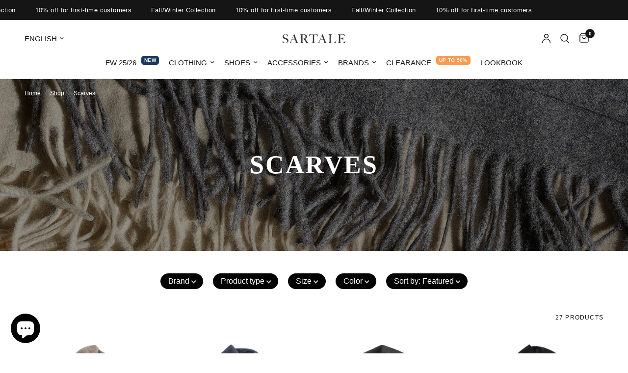

--- FILE ---
content_type: text/html; charset=utf-8
request_url: https://sartale.com/en-de/collections/scarves?filter.v.availability=1
body_size: 55685
content:
<!doctype html><html class="no-js" lang="en" dir="ltr">

<head>
	<script src="//sartale.com/cdn/shop/files/pandectes-rules.js?v=2991230771977283673"></script>
	<!-- ! Yoast SEO -->
	
	
	<meta charset="utf-8">
	<meta http-equiv="X-UA-Compatible" content="IE=edge,chrome=1">
	<meta name="viewport" content="width=device-width, initial-scale=1, maximum-scale=5, viewport-fit=cover">
	<meta name="theme-color" content="#ffffff">
	<link rel="canonical" href="https://sartale.com/en-de/collections/scarves">
	<link rel="preconnect" href="https://cdn.shopify.com" crossorigin>
	<link rel="preload" as="style" href="//sartale.com/cdn/shop/t/103/assets/app.css?v=132666050126184008891767086316">

<link rel="preload" as="image" href="//sartale.com/cdn/shop/collections/scarves-712699.jpg?height=350&v=1759331409" imagesrcset="//sartale.com/cdn/shop/collections/scarves-712699.jpg?v=1759331409&width=2240 2240w,//sartale.com/cdn/shop/collections/scarves-712699.jpg?v=1759331409&width=4480 4480w,//sartale.com/cdn/shop/collections/scarves-712699.jpg?v=1759331409&width=1920 1920w" imagesizes="auto">


<link href="//sartale.com/cdn/shop/t/103/assets/animations.min.js?v=125778792411641688251767086315" as="script" rel="preload">

<link href="//sartale.com/cdn/shop/t/103/assets/header.js?v=53973329853117484881767086342" as="script" rel="preload">
<link href="//sartale.com/cdn/shop/t/103/assets/vendor.min.js?v=57769212839167613861767086392" as="script" rel="preload">
<link href="//sartale.com/cdn/shop/t/103/assets/app.js?v=39648928339787647271767086317" as="script" rel="preload">
<link href="//sartale.com/cdn/shop/t/103/assets/slideshow.js?v=171587361390105924931767086385" as="script" rel="preload">

<script>
window.lazySizesConfig = window.lazySizesConfig || {};
window.lazySizesConfig.expand = 250;
window.lazySizesConfig.loadMode = 1;
window.lazySizesConfig.loadHidden = false;
</script>


	<link rel="icon" type="image/png" href="//sartale.com/cdn/shop/files/sartale-yarns2sl.png?crop=center&height=32&v=1746792412&width=32">

	<title>
	Men&#39;s Classic Scarves - Online Boutique Sartale.com &ndash; SARTALE
	</title>

	
	<meta name="description" content="Online shop of branded men&#39;s Scarves. Worldwide fast shipping. New Arrivals Daily. 14-Days Returns. Regular Sales.">
	


<meta property="og:site_name" content="SARTALE">
<meta property="og:url" content="https://sartale.com/en-de/collections/scarves">
<meta property="og:title" content="Men&#39;s Classic Scarves - Online Boutique Sartale.com">
<meta property="og:type" content="product.group">
<meta property="og:description" content="Online shop of branded men&#39;s Scarves. Worldwide fast shipping. New Arrivals Daily. 14-Days Returns. Regular Sales."><meta property="og:image" content="http://sartale.com/cdn/shop/collections/scarves-712699.jpg?v=1759331409">
  <meta property="og:image:secure_url" content="https://sartale.com/cdn/shop/collections/scarves-712699.jpg?v=1759331409">
  <meta property="og:image:width" content="1920">
  <meta property="og:image:height" content="300"><meta name="twitter:site" content="@https://x.com/SartaleVienna"><meta name="twitter:card" content="summary_large_image">
<meta name="twitter:title" content="Men&#39;s Classic Scarves - Online Boutique Sartale.com">
<meta name="twitter:description" content="Online shop of branded men&#39;s Scarves. Worldwide fast shipping. New Arrivals Daily. 14-Days Returns. Regular Sales.">


	<link href="//sartale.com/cdn/shop/t/103/assets/app.css?v=132666050126184008891767086316" rel="stylesheet" type="text/css" media="all" />

	<style data-shopify>
    




        

h1,h2,h3,h4,h5,h6,
    .h1,.h2,.h3,.h4,.h5,.h6,
    .logolink.text-logo,
    .heading-font,
    .h1-xlarge,
    .h1-large,
    .customer-addresses .my-address .address-index {
        font-style: normal;
        font-weight: 400;
        font-family: Palatino, 'Palatino Linotype', 'Book Antiqua', serif;
    }
    body,
    .body-font,
    .thb-product-detail .product-title {
        font-style: normal;
        font-weight: 400;
        font-family: Helvetica, Arial, sans-serif;
    }
    :root {
        --mobile-swipe-width: calc(90vw - 30px);
        --font-body-scale: 1.0;
        --font-body-line-height-scale: 1.0;
        --font-body-letter-spacing: 0.0em;
        --font-body-medium-weight: 500;
    --font-body-bold-weight: 700;
        --font-announcement-scale: 1.0;
        --font-heading-scale: 1.0;
        --font-heading-line-height-scale: 1.0;
        --font-heading-letter-spacing: 0.05em;
        --font-navigation-scale: 1.0;
        --navigation-item-spacing: 10px;
        --font-product-title-scale: 1.0;
        --font-product-title-line-height-scale: 1.0;
        --button-letter-spacing: 0.02em;
        --button-font-scale: 1.0;

        --bg-body: #ffffff;
        --bg-body-rgb: 255,255,255;
        --bg-body-darken: #f7f7f7;
        --payment-terms-background-color: #ffffff;
        --color-body: #151515;
        --color-body-rgb: 21,21,21;
        --color-accent: #151515;
        --color-accent-rgb: 21,21,21;
        --color-border: #E2E2E2;
        --color-form-border: #dedede;
        --color-overlay-rgb: 0,0,0;

        --shopify-accelerated-checkout-button-block-size: 48px;
        --shopify-accelerated-checkout-inline-alignment: center;
        --shopify-accelerated-checkout-skeleton-animation-duration: 0.25s;

        --color-announcement-bar-text: #ffffff;
        --color-announcement-bar-bg: #151515;

        --color-header-bg: #ffffff;
        --color-header-bg-rgb: 255,255,255;
        --color-header-text: #151515;
        --color-header-text-rgb: 21,21,21;
        --color-header-links: #151515;
        --color-header-links-rgb: 21,21,21;
        --color-header-links-hover: #151515;
        --color-header-icons: #151515;
        --color-header-border: #E2E2E2;

        --solid-button-background: #151515;
        --solid-button-label: #ffffff;
        --outline-button-label: #151515;
        --button-border-radius: 30px;
        --shopify-accelerated-checkout-button-border-radius: 30px;

        --color-price: #151515;
        --color-price-discounted: #ee3b45;
        --color-star: #FD9A52;
        --color-dots: #151515;

        --color-inventory-instock: #279A4B;
        --color-inventory-lowstock: #FB9E5B;

        --section-spacing-mobile: 50px;
        --section-spacing-desktop: 90px;

        --color-badge-text: #ffffff;
        --color-badge-sold-out: #939393;
        --color-badge-sale: #ff7f32;
        
        --color-badge-preorder: #666666;
        --badge-corner-radius: 13px;

        --color-footer-text: #FFFFFF;
        --color-footer-text-rgb: 255,255,255;
        --color-footer-link: #FFFFFF;
        --color-footer-link-hover: #FFFFFF;
        --color-footer-border: #444444;
        --color-footer-border-rgb: 68,68,68;
        --color-footer-bg: #151515;
    }.badge[data-badge="last-size"]{
                background: #04061e;
            }
        
.badge[data-badge="new"]{
                background: #1a3a5f;
            }
        
.badge[data-badge="bestsellers"]{
                background: #c1a36e;
            }
        

</style>

	<script>
		window.theme = window.theme || {};
		theme = {
			settings: {
				money_with_currency_format:"CHF {{amount}}",
				cart_drawer:true,
				product_id: false,
			},
			routes: {
				root_url: '/en-de',
				cart_url: '/en-de/cart',
				cart_add_url: '/en-de/cart/add',
				search_url: '/en-de/search',
				cart_change_url: '/en-de/cart/change',
				cart_update_url: '/en-de/cart/update',
				cart_clear_url: '/en-de/cart/clear',
				predictive_search_url: '/en-de/search/suggest',
			},
			variantStrings: {
        addToCart: `Add to cart`,
        soldOut: `Sold out`,
        unavailable: `Unavailable`,
        preOrder: `Pre-order`,
      },
			strings: {
				requiresTerms: `You must agree with the terms and conditions of sales to check out`,
				shippingEstimatorNoResults: `Sorry, we do not ship to your address.`,
				shippingEstimatorOneResult: `There is one shipping rate for your address:`,
				shippingEstimatorMultipleResults: `There are several shipping rates for your address:`,
				shippingEstimatorError: `One or more error occurred while retrieving shipping rates:`
			}
		};
	</script>
	<script>window.performance && window.performance.mark && window.performance.mark('shopify.content_for_header.start');</script><meta name="google-site-verification" content="yYDkWlitE346MR1OTFygFHNQxtQHHPOhLY37JBH61oQ">
<meta name="google-site-verification" content="IqsnDIEzW__0Wagdy6zNFnXKOt3Vf8Cx2KhD0VcYqso">
<meta name="google-site-verification" content="yYDkWlitE346MR1OTFygFHNQxtQHHPOhLY37JBH61oQ">
<meta name="facebook-domain-verification" content="25eydmepx178x93lrj0yg07any55mz">
<meta id="shopify-digital-wallet" name="shopify-digital-wallet" content="/53299937471/digital_wallets/dialog">
<meta name="shopify-checkout-api-token" content="3c5bad3c919d6e4ed4c7c7308d27468a">
<meta id="in-context-paypal-metadata" data-shop-id="53299937471" data-venmo-supported="false" data-environment="production" data-locale="en_US" data-paypal-v4="true" data-currency="CHF">
<link rel="alternate" type="application/atom+xml" title="Feed" href="/en-de/collections/scarves.atom" />
<link rel="alternate" hreflang="x-default" href="https://sartale.com/de-de/collections/scarves">
<link rel="alternate" hreflang="de" href="https://sartale.com/de-de/collections/scarves">
<link rel="alternate" hreflang="en" href="https://sartale.com/en-de/collections/scarves">
<link rel="alternate" hreflang="en-AC" href="https://sartale.com/en-int/collections/scarves">
<link rel="alternate" hreflang="en-AF" href="https://sartale.com/en-int/collections/scarves">
<link rel="alternate" hreflang="en-AG" href="https://sartale.com/en-int/collections/scarves">
<link rel="alternate" hreflang="en-AI" href="https://sartale.com/en-int/collections/scarves">
<link rel="alternate" hreflang="en-AM" href="https://sartale.com/en-int/collections/scarves">
<link rel="alternate" hreflang="en-AO" href="https://sartale.com/en-int/collections/scarves">
<link rel="alternate" hreflang="en-AR" href="https://sartale.com/en-int/collections/scarves">
<link rel="alternate" hreflang="en-AW" href="https://sartale.com/en-int/collections/scarves">
<link rel="alternate" hreflang="en-AX" href="https://sartale.com/en-int/collections/scarves">
<link rel="alternate" hreflang="en-AZ" href="https://sartale.com/en-int/collections/scarves">
<link rel="alternate" hreflang="en-BB" href="https://sartale.com/en-int/collections/scarves">
<link rel="alternate" hreflang="en-BD" href="https://sartale.com/en-int/collections/scarves">
<link rel="alternate" hreflang="en-BF" href="https://sartale.com/en-int/collections/scarves">
<link rel="alternate" hreflang="en-BH" href="https://sartale.com/en-int/collections/scarves">
<link rel="alternate" hreflang="en-BI" href="https://sartale.com/en-int/collections/scarves">
<link rel="alternate" hreflang="en-BJ" href="https://sartale.com/en-int/collections/scarves">
<link rel="alternate" hreflang="en-BL" href="https://sartale.com/en-int/collections/scarves">
<link rel="alternate" hreflang="en-BM" href="https://sartale.com/en-int/collections/scarves">
<link rel="alternate" hreflang="en-BN" href="https://sartale.com/en-int/collections/scarves">
<link rel="alternate" hreflang="en-BO" href="https://sartale.com/en-int/collections/scarves">
<link rel="alternate" hreflang="en-BQ" href="https://sartale.com/en-int/collections/scarves">
<link rel="alternate" hreflang="en-BR" href="https://sartale.com/en-int/collections/scarves">
<link rel="alternate" hreflang="en-BS" href="https://sartale.com/en-int/collections/scarves">
<link rel="alternate" hreflang="en-BT" href="https://sartale.com/en-int/collections/scarves">
<link rel="alternate" hreflang="en-BW" href="https://sartale.com/en-int/collections/scarves">
<link rel="alternate" hreflang="en-BY" href="https://sartale.com/en-int/collections/scarves">
<link rel="alternate" hreflang="en-BZ" href="https://sartale.com/en-int/collections/scarves">
<link rel="alternate" hreflang="en-CC" href="https://sartale.com/en-int/collections/scarves">
<link rel="alternate" hreflang="en-CD" href="https://sartale.com/en-int/collections/scarves">
<link rel="alternate" hreflang="en-CF" href="https://sartale.com/en-int/collections/scarves">
<link rel="alternate" hreflang="en-CG" href="https://sartale.com/en-int/collections/scarves">
<link rel="alternate" hreflang="en-CI" href="https://sartale.com/en-int/collections/scarves">
<link rel="alternate" hreflang="en-CK" href="https://sartale.com/en-int/collections/scarves">
<link rel="alternate" hreflang="en-CL" href="https://sartale.com/en-int/collections/scarves">
<link rel="alternate" hreflang="en-CM" href="https://sartale.com/en-int/collections/scarves">
<link rel="alternate" hreflang="en-CN" href="https://sartale.com/en-int/collections/scarves">
<link rel="alternate" hreflang="en-CO" href="https://sartale.com/en-int/collections/scarves">
<link rel="alternate" hreflang="en-CR" href="https://sartale.com/en-int/collections/scarves">
<link rel="alternate" hreflang="en-CV" href="https://sartale.com/en-int/collections/scarves">
<link rel="alternate" hreflang="en-CW" href="https://sartale.com/en-int/collections/scarves">
<link rel="alternate" hreflang="en-CX" href="https://sartale.com/en-int/collections/scarves">
<link rel="alternate" hreflang="en-DJ" href="https://sartale.com/en-int/collections/scarves">
<link rel="alternate" hreflang="en-DM" href="https://sartale.com/en-int/collections/scarves">
<link rel="alternate" hreflang="en-DO" href="https://sartale.com/en-int/collections/scarves">
<link rel="alternate" hreflang="en-DZ" href="https://sartale.com/en-int/collections/scarves">
<link rel="alternate" hreflang="en-EC" href="https://sartale.com/en-int/collections/scarves">
<link rel="alternate" hreflang="en-EG" href="https://sartale.com/en-int/collections/scarves">
<link rel="alternate" hreflang="en-EH" href="https://sartale.com/en-int/collections/scarves">
<link rel="alternate" hreflang="en-ER" href="https://sartale.com/en-int/collections/scarves">
<link rel="alternate" hreflang="en-ET" href="https://sartale.com/en-int/collections/scarves">
<link rel="alternate" hreflang="en-FJ" href="https://sartale.com/en-int/collections/scarves">
<link rel="alternate" hreflang="en-FK" href="https://sartale.com/en-int/collections/scarves">
<link rel="alternate" hreflang="en-FO" href="https://sartale.com/en-int/collections/scarves">
<link rel="alternate" hreflang="en-GA" href="https://sartale.com/en-int/collections/scarves">
<link rel="alternate" hreflang="en-GD" href="https://sartale.com/en-int/collections/scarves">
<link rel="alternate" hreflang="en-GE" href="https://sartale.com/en-int/collections/scarves">
<link rel="alternate" hreflang="en-GF" href="https://sartale.com/en-int/collections/scarves">
<link rel="alternate" hreflang="en-GG" href="https://sartale.com/en-int/collections/scarves">
<link rel="alternate" hreflang="en-GH" href="https://sartale.com/en-int/collections/scarves">
<link rel="alternate" hreflang="en-GI" href="https://sartale.com/en-int/collections/scarves">
<link rel="alternate" hreflang="en-GL" href="https://sartale.com/en-int/collections/scarves">
<link rel="alternate" hreflang="en-GM" href="https://sartale.com/en-int/collections/scarves">
<link rel="alternate" hreflang="en-GN" href="https://sartale.com/en-int/collections/scarves">
<link rel="alternate" hreflang="en-GP" href="https://sartale.com/en-int/collections/scarves">
<link rel="alternate" hreflang="en-GQ" href="https://sartale.com/en-int/collections/scarves">
<link rel="alternate" hreflang="en-GS" href="https://sartale.com/en-int/collections/scarves">
<link rel="alternate" hreflang="en-GT" href="https://sartale.com/en-int/collections/scarves">
<link rel="alternate" hreflang="en-GW" href="https://sartale.com/en-int/collections/scarves">
<link rel="alternate" hreflang="en-GY" href="https://sartale.com/en-int/collections/scarves">
<link rel="alternate" hreflang="en-HK" href="https://sartale.com/en-int/collections/scarves">
<link rel="alternate" hreflang="en-HN" href="https://sartale.com/en-int/collections/scarves">
<link rel="alternate" hreflang="en-HT" href="https://sartale.com/en-int/collections/scarves">
<link rel="alternate" hreflang="en-ID" href="https://sartale.com/en-int/collections/scarves">
<link rel="alternate" hreflang="en-IL" href="https://sartale.com/en-int/collections/scarves">
<link rel="alternate" hreflang="en-IM" href="https://sartale.com/en-int/collections/scarves">
<link rel="alternate" hreflang="en-IN" href="https://sartale.com/en-int/collections/scarves">
<link rel="alternate" hreflang="en-IO" href="https://sartale.com/en-int/collections/scarves">
<link rel="alternate" hreflang="en-IQ" href="https://sartale.com/en-int/collections/scarves">
<link rel="alternate" hreflang="en-JE" href="https://sartale.com/en-int/collections/scarves">
<link rel="alternate" hreflang="en-JM" href="https://sartale.com/en-int/collections/scarves">
<link rel="alternate" hreflang="en-JO" href="https://sartale.com/en-int/collections/scarves">
<link rel="alternate" hreflang="en-JP" href="https://sartale.com/en-int/collections/scarves">
<link rel="alternate" hreflang="en-KE" href="https://sartale.com/en-int/collections/scarves">
<link rel="alternate" hreflang="en-KG" href="https://sartale.com/en-int/collections/scarves">
<link rel="alternate" hreflang="en-KH" href="https://sartale.com/en-int/collections/scarves">
<link rel="alternate" hreflang="en-KI" href="https://sartale.com/en-int/collections/scarves">
<link rel="alternate" hreflang="en-KM" href="https://sartale.com/en-int/collections/scarves">
<link rel="alternate" hreflang="en-KN" href="https://sartale.com/en-int/collections/scarves">
<link rel="alternate" hreflang="en-KR" href="https://sartale.com/en-int/collections/scarves">
<link rel="alternate" hreflang="en-KW" href="https://sartale.com/en-int/collections/scarves">
<link rel="alternate" hreflang="en-KY" href="https://sartale.com/en-int/collections/scarves">
<link rel="alternate" hreflang="en-KZ" href="https://sartale.com/en-int/collections/scarves">
<link rel="alternate" hreflang="en-LA" href="https://sartale.com/en-int/collections/scarves">
<link rel="alternate" hreflang="en-LB" href="https://sartale.com/en-int/collections/scarves">
<link rel="alternate" hreflang="en-LC" href="https://sartale.com/en-int/collections/scarves">
<link rel="alternate" hreflang="en-LK" href="https://sartale.com/en-int/collections/scarves">
<link rel="alternate" hreflang="en-LR" href="https://sartale.com/en-int/collections/scarves">
<link rel="alternate" hreflang="en-LS" href="https://sartale.com/en-int/collections/scarves">
<link rel="alternate" hreflang="en-LY" href="https://sartale.com/en-int/collections/scarves">
<link rel="alternate" hreflang="en-MA" href="https://sartale.com/en-int/collections/scarves">
<link rel="alternate" hreflang="en-MD" href="https://sartale.com/en-int/collections/scarves">
<link rel="alternate" hreflang="en-MF" href="https://sartale.com/en-int/collections/scarves">
<link rel="alternate" hreflang="en-MG" href="https://sartale.com/en-int/collections/scarves">
<link rel="alternate" hreflang="en-ML" href="https://sartale.com/en-int/collections/scarves">
<link rel="alternate" hreflang="en-MM" href="https://sartale.com/en-int/collections/scarves">
<link rel="alternate" hreflang="en-MN" href="https://sartale.com/en-int/collections/scarves">
<link rel="alternate" hreflang="en-MO" href="https://sartale.com/en-int/collections/scarves">
<link rel="alternate" hreflang="en-MQ" href="https://sartale.com/en-int/collections/scarves">
<link rel="alternate" hreflang="en-MR" href="https://sartale.com/en-int/collections/scarves">
<link rel="alternate" hreflang="en-MS" href="https://sartale.com/en-int/collections/scarves">
<link rel="alternate" hreflang="en-MU" href="https://sartale.com/en-int/collections/scarves">
<link rel="alternate" hreflang="en-MV" href="https://sartale.com/en-int/collections/scarves">
<link rel="alternate" hreflang="en-MW" href="https://sartale.com/en-int/collections/scarves">
<link rel="alternate" hreflang="en-MX" href="https://sartale.com/en-int/collections/scarves">
<link rel="alternate" hreflang="en-MY" href="https://sartale.com/en-int/collections/scarves">
<link rel="alternate" hreflang="en-MZ" href="https://sartale.com/en-int/collections/scarves">
<link rel="alternate" hreflang="en-NA" href="https://sartale.com/en-int/collections/scarves">
<link rel="alternate" hreflang="en-NC" href="https://sartale.com/en-int/collections/scarves">
<link rel="alternate" hreflang="en-NE" href="https://sartale.com/en-int/collections/scarves">
<link rel="alternate" hreflang="en-NF" href="https://sartale.com/en-int/collections/scarves">
<link rel="alternate" hreflang="en-NG" href="https://sartale.com/en-int/collections/scarves">
<link rel="alternate" hreflang="en-NI" href="https://sartale.com/en-int/collections/scarves">
<link rel="alternate" hreflang="en-NP" href="https://sartale.com/en-int/collections/scarves">
<link rel="alternate" hreflang="en-NR" href="https://sartale.com/en-int/collections/scarves">
<link rel="alternate" hreflang="en-NU" href="https://sartale.com/en-int/collections/scarves">
<link rel="alternate" hreflang="en-NZ" href="https://sartale.com/en-int/collections/scarves">
<link rel="alternate" hreflang="en-OM" href="https://sartale.com/en-int/collections/scarves">
<link rel="alternate" hreflang="en-PA" href="https://sartale.com/en-int/collections/scarves">
<link rel="alternate" hreflang="en-PE" href="https://sartale.com/en-int/collections/scarves">
<link rel="alternate" hreflang="en-PF" href="https://sartale.com/en-int/collections/scarves">
<link rel="alternate" hreflang="en-PG" href="https://sartale.com/en-int/collections/scarves">
<link rel="alternate" hreflang="en-PH" href="https://sartale.com/en-int/collections/scarves">
<link rel="alternate" hreflang="en-PK" href="https://sartale.com/en-int/collections/scarves">
<link rel="alternate" hreflang="en-PM" href="https://sartale.com/en-int/collections/scarves">
<link rel="alternate" hreflang="en-PN" href="https://sartale.com/en-int/collections/scarves">
<link rel="alternate" hreflang="en-PS" href="https://sartale.com/en-int/collections/scarves">
<link rel="alternate" hreflang="en-PY" href="https://sartale.com/en-int/collections/scarves">
<link rel="alternate" hreflang="en-QA" href="https://sartale.com/en-int/collections/scarves">
<link rel="alternate" hreflang="en-RE" href="https://sartale.com/en-int/collections/scarves">
<link rel="alternate" hreflang="en-RW" href="https://sartale.com/en-int/collections/scarves">
<link rel="alternate" hreflang="en-SA" href="https://sartale.com/en-int/collections/scarves">
<link rel="alternate" hreflang="en-SB" href="https://sartale.com/en-int/collections/scarves">
<link rel="alternate" hreflang="en-SC" href="https://sartale.com/en-int/collections/scarves">
<link rel="alternate" hreflang="en-SD" href="https://sartale.com/en-int/collections/scarves">
<link rel="alternate" hreflang="en-SG" href="https://sartale.com/en-int/collections/scarves">
<link rel="alternate" hreflang="en-SH" href="https://sartale.com/en-int/collections/scarves">
<link rel="alternate" hreflang="en-SJ" href="https://sartale.com/en-int/collections/scarves">
<link rel="alternate" hreflang="en-SL" href="https://sartale.com/en-int/collections/scarves">
<link rel="alternate" hreflang="en-SN" href="https://sartale.com/en-int/collections/scarves">
<link rel="alternate" hreflang="en-SO" href="https://sartale.com/en-int/collections/scarves">
<link rel="alternate" hreflang="en-SR" href="https://sartale.com/en-int/collections/scarves">
<link rel="alternate" hreflang="en-SS" href="https://sartale.com/en-int/collections/scarves">
<link rel="alternate" hreflang="en-ST" href="https://sartale.com/en-int/collections/scarves">
<link rel="alternate" hreflang="en-SV" href="https://sartale.com/en-int/collections/scarves">
<link rel="alternate" hreflang="en-SX" href="https://sartale.com/en-int/collections/scarves">
<link rel="alternate" hreflang="en-SZ" href="https://sartale.com/en-int/collections/scarves">
<link rel="alternate" hreflang="en-TA" href="https://sartale.com/en-int/collections/scarves">
<link rel="alternate" hreflang="en-TC" href="https://sartale.com/en-int/collections/scarves">
<link rel="alternate" hreflang="en-TD" href="https://sartale.com/en-int/collections/scarves">
<link rel="alternate" hreflang="en-TF" href="https://sartale.com/en-int/collections/scarves">
<link rel="alternate" hreflang="en-TG" href="https://sartale.com/en-int/collections/scarves">
<link rel="alternate" hreflang="en-TH" href="https://sartale.com/en-int/collections/scarves">
<link rel="alternate" hreflang="en-TJ" href="https://sartale.com/en-int/collections/scarves">
<link rel="alternate" hreflang="en-TK" href="https://sartale.com/en-int/collections/scarves">
<link rel="alternate" hreflang="en-TL" href="https://sartale.com/en-int/collections/scarves">
<link rel="alternate" hreflang="en-TM" href="https://sartale.com/en-int/collections/scarves">
<link rel="alternate" hreflang="en-TN" href="https://sartale.com/en-int/collections/scarves">
<link rel="alternate" hreflang="en-TO" href="https://sartale.com/en-int/collections/scarves">
<link rel="alternate" hreflang="en-TT" href="https://sartale.com/en-int/collections/scarves">
<link rel="alternate" hreflang="en-TV" href="https://sartale.com/en-int/collections/scarves">
<link rel="alternate" hreflang="en-TW" href="https://sartale.com/en-int/collections/scarves">
<link rel="alternate" hreflang="en-TZ" href="https://sartale.com/en-int/collections/scarves">
<link rel="alternate" hreflang="en-UG" href="https://sartale.com/en-int/collections/scarves">
<link rel="alternate" hreflang="en-UM" href="https://sartale.com/en-int/collections/scarves">
<link rel="alternate" hreflang="en-UY" href="https://sartale.com/en-int/collections/scarves">
<link rel="alternate" hreflang="en-UZ" href="https://sartale.com/en-int/collections/scarves">
<link rel="alternate" hreflang="en-VC" href="https://sartale.com/en-int/collections/scarves">
<link rel="alternate" hreflang="en-VE" href="https://sartale.com/en-int/collections/scarves">
<link rel="alternate" hreflang="en-VG" href="https://sartale.com/en-int/collections/scarves">
<link rel="alternate" hreflang="en-VN" href="https://sartale.com/en-int/collections/scarves">
<link rel="alternate" hreflang="en-VU" href="https://sartale.com/en-int/collections/scarves">
<link rel="alternate" hreflang="en-WF" href="https://sartale.com/en-int/collections/scarves">
<link rel="alternate" hreflang="en-WS" href="https://sartale.com/en-int/collections/scarves">
<link rel="alternate" hreflang="en-XK" href="https://sartale.com/en-int/collections/scarves">
<link rel="alternate" hreflang="en-YE" href="https://sartale.com/en-int/collections/scarves">
<link rel="alternate" hreflang="en-YT" href="https://sartale.com/en-int/collections/scarves">
<link rel="alternate" hreflang="en-ZA" href="https://sartale.com/en-int/collections/scarves">
<link rel="alternate" hreflang="en-ZM" href="https://sartale.com/en-int/collections/scarves">
<link rel="alternate" hreflang="en-ZW" href="https://sartale.com/en-int/collections/scarves">
<link rel="alternate" hreflang="en-TR" href="https://sartale.com/en-tr/collections/scarves">
<link rel="alternate" hreflang="en-AU" href="https://sartale.com/en-au/collections/scarves">
<link rel="alternate" hreflang="es-ES" href="https://sartale.com/es-es/collections/scarves">
<link rel="alternate" hreflang="en-ES" href="https://sartale.com/en-es/collections/scarves">
<link rel="alternate" hreflang="en-CA" href="https://sartale.com/en-ca/collections/scarves">
<link rel="alternate" hreflang="en-IT" href="https://sartale.com/en-eu/collections/scarves">
<link rel="alternate" hreflang="en-AD" href="https://sartale.com/en-eu/collections/scarves">
<link rel="alternate" hreflang="en-VA" href="https://sartale.com/en-eu/collections/scarves">
<link rel="alternate" hreflang="en-GR" href="https://sartale.com/en-eu/collections/scarves">
<link rel="alternate" hreflang="en-IE" href="https://sartale.com/en-eu/collections/scarves">
<link rel="alternate" hreflang="en-CY" href="https://sartale.com/en-eu/collections/scarves">
<link rel="alternate" hreflang="en-LV" href="https://sartale.com/en-eu/collections/scarves">
<link rel="alternate" hreflang="en-LT" href="https://sartale.com/en-eu/collections/scarves">
<link rel="alternate" hreflang="en-MT" href="https://sartale.com/en-eu/collections/scarves">
<link rel="alternate" hreflang="en-MC" href="https://sartale.com/en-eu/collections/scarves">
<link rel="alternate" hreflang="en-PT" href="https://sartale.com/en-eu/collections/scarves">
<link rel="alternate" hreflang="en-SM" href="https://sartale.com/en-eu/collections/scarves">
<link rel="alternate" hreflang="en-SK" href="https://sartale.com/en-eu/collections/scarves">
<link rel="alternate" hreflang="en-SI" href="https://sartale.com/en-eu/collections/scarves">
<link rel="alternate" hreflang="en-FI" href="https://sartale.com/en-eu/collections/scarves">
<link rel="alternate" hreflang="en-ME" href="https://sartale.com/en-eu/collections/scarves">
<link rel="alternate" hreflang="en-EE" href="https://sartale.com/en-eu/collections/scarves">
<link rel="alternate" hreflang="en-AL" href="https://sartale.com/en-eu/collections/scarves">
<link rel="alternate" hreflang="en-BA" href="https://sartale.com/en-eu/collections/scarves">
<link rel="alternate" hreflang="en-BG" href="https://sartale.com/en-eu/collections/scarves">
<link rel="alternate" hreflang="en-HR" href="https://sartale.com/en-eu/collections/scarves">
<link rel="alternate" hreflang="en-CZ" href="https://sartale.com/en-eu/collections/scarves">
<link rel="alternate" hreflang="en-FR" href="https://sartale.com/en-eu/collections/scarves">
<link rel="alternate" hreflang="en-HU" href="https://sartale.com/en-eu/collections/scarves">
<link rel="alternate" hreflang="en-IS" href="https://sartale.com/en-eu/collections/scarves">
<link rel="alternate" hreflang="en-MK" href="https://sartale.com/en-eu/collections/scarves">
<link rel="alternate" hreflang="en-NL" href="https://sartale.com/en-eu/collections/scarves">
<link rel="alternate" hreflang="en-NO" href="https://sartale.com/en-eu/collections/scarves">
<link rel="alternate" hreflang="en-PL" href="https://sartale.com/en-eu/collections/scarves">
<link rel="alternate" hreflang="en-RO" href="https://sartale.com/en-eu/collections/scarves">
<link rel="alternate" hreflang="en-RS" href="https://sartale.com/en-eu/collections/scarves">
<link rel="alternate" hreflang="en-SE" href="https://sartale.com/en-eu/collections/scarves">
<link rel="alternate" hreflang="en-BE" href="https://sartale.com/en-eu/collections/scarves">
<link rel="alternate" hreflang="en-AE" href="https://sartale.com/en-ae/collections/scarves">
<link rel="alternate" hreflang="en-GB" href="https://sartale.com/en-gb/collections/scarves">
<link rel="alternate" hreflang="en-US" href="https://sartale.com/en-us/collections/scarves">
<link rel="alternate" hreflang="en-AT" href="https://sartale.com/collections/scarves">
<link rel="alternate" hreflang="de-AT" href="https://sartale.com/de/collections/scarves">
<link rel="alternate" type="application/json+oembed" href="https://sartale.com/en-de/collections/scarves.oembed">
<script async="async" src="/checkouts/internal/preloads.js?locale=en-CH"></script>
<link rel="preconnect" href="https://shop.app" crossorigin="anonymous">
<script async="async" src="https://shop.app/checkouts/internal/preloads.js?locale=en-CH&shop_id=53299937471" crossorigin="anonymous"></script>
<script id="apple-pay-shop-capabilities" type="application/json">{"shopId":53299937471,"countryCode":"AT","currencyCode":"CHF","merchantCapabilities":["supports3DS"],"merchantId":"gid:\/\/shopify\/Shop\/53299937471","merchantName":"SARTALE","requiredBillingContactFields":["postalAddress","email","phone"],"requiredShippingContactFields":["postalAddress","email","phone"],"shippingType":"shipping","supportedNetworks":["visa","maestro","masterCard","amex"],"total":{"type":"pending","label":"SARTALE","amount":"1.00"},"shopifyPaymentsEnabled":true,"supportsSubscriptions":true}</script>
<script id="shopify-features" type="application/json">{"accessToken":"3c5bad3c919d6e4ed4c7c7308d27468a","betas":["rich-media-storefront-analytics"],"domain":"sartale.com","predictiveSearch":true,"shopId":53299937471,"locale":"en"}</script>
<script>var Shopify = Shopify || {};
Shopify.shop = "sartale.myshopify.com";
Shopify.locale = "en";
Shopify.currency = {"active":"CHF","rate":"0.95139684"};
Shopify.country = "CH";
Shopify.theme = {"name":"Sartale 30.12.2025 \/ V 9.2.0","id":190111973722,"schema_name":"Reformation","schema_version":"9.2.0","theme_store_id":1762,"role":"main"};
Shopify.theme.handle = "null";
Shopify.theme.style = {"id":null,"handle":null};
Shopify.cdnHost = "sartale.com/cdn";
Shopify.routes = Shopify.routes || {};
Shopify.routes.root = "/en-de/";</script>
<script type="module">!function(o){(o.Shopify=o.Shopify||{}).modules=!0}(window);</script>
<script>!function(o){function n(){var o=[];function n(){o.push(Array.prototype.slice.apply(arguments))}return n.q=o,n}var t=o.Shopify=o.Shopify||{};t.loadFeatures=n(),t.autoloadFeatures=n()}(window);</script>
<script>
  window.ShopifyPay = window.ShopifyPay || {};
  window.ShopifyPay.apiHost = "shop.app\/pay";
  window.ShopifyPay.redirectState = null;
</script>
<script id="shop-js-analytics" type="application/json">{"pageType":"collection"}</script>
<script defer="defer" async type="module" src="//sartale.com/cdn/shopifycloud/shop-js/modules/v2/client.init-shop-cart-sync_IZsNAliE.en.esm.js"></script>
<script defer="defer" async type="module" src="//sartale.com/cdn/shopifycloud/shop-js/modules/v2/chunk.common_0OUaOowp.esm.js"></script>
<script type="module">
  await import("//sartale.com/cdn/shopifycloud/shop-js/modules/v2/client.init-shop-cart-sync_IZsNAliE.en.esm.js");
await import("//sartale.com/cdn/shopifycloud/shop-js/modules/v2/chunk.common_0OUaOowp.esm.js");

  window.Shopify.SignInWithShop?.initShopCartSync?.({"fedCMEnabled":true,"windoidEnabled":true});

</script>
<script>
  window.Shopify = window.Shopify || {};
  if (!window.Shopify.featureAssets) window.Shopify.featureAssets = {};
  window.Shopify.featureAssets['shop-js'] = {"shop-cart-sync":["modules/v2/client.shop-cart-sync_DLOhI_0X.en.esm.js","modules/v2/chunk.common_0OUaOowp.esm.js"],"init-fed-cm":["modules/v2/client.init-fed-cm_C6YtU0w6.en.esm.js","modules/v2/chunk.common_0OUaOowp.esm.js"],"shop-button":["modules/v2/client.shop-button_BCMx7GTG.en.esm.js","modules/v2/chunk.common_0OUaOowp.esm.js"],"shop-cash-offers":["modules/v2/client.shop-cash-offers_BT26qb5j.en.esm.js","modules/v2/chunk.common_0OUaOowp.esm.js","modules/v2/chunk.modal_CGo_dVj3.esm.js"],"init-windoid":["modules/v2/client.init-windoid_B9PkRMql.en.esm.js","modules/v2/chunk.common_0OUaOowp.esm.js"],"init-shop-email-lookup-coordinator":["modules/v2/client.init-shop-email-lookup-coordinator_DZkqjsbU.en.esm.js","modules/v2/chunk.common_0OUaOowp.esm.js"],"shop-toast-manager":["modules/v2/client.shop-toast-manager_Di2EnuM7.en.esm.js","modules/v2/chunk.common_0OUaOowp.esm.js"],"shop-login-button":["modules/v2/client.shop-login-button_BtqW_SIO.en.esm.js","modules/v2/chunk.common_0OUaOowp.esm.js","modules/v2/chunk.modal_CGo_dVj3.esm.js"],"avatar":["modules/v2/client.avatar_BTnouDA3.en.esm.js"],"pay-button":["modules/v2/client.pay-button_CWa-C9R1.en.esm.js","modules/v2/chunk.common_0OUaOowp.esm.js"],"init-shop-cart-sync":["modules/v2/client.init-shop-cart-sync_IZsNAliE.en.esm.js","modules/v2/chunk.common_0OUaOowp.esm.js"],"init-customer-accounts":["modules/v2/client.init-customer-accounts_DenGwJTU.en.esm.js","modules/v2/client.shop-login-button_BtqW_SIO.en.esm.js","modules/v2/chunk.common_0OUaOowp.esm.js","modules/v2/chunk.modal_CGo_dVj3.esm.js"],"init-shop-for-new-customer-accounts":["modules/v2/client.init-shop-for-new-customer-accounts_JdHXxpS9.en.esm.js","modules/v2/client.shop-login-button_BtqW_SIO.en.esm.js","modules/v2/chunk.common_0OUaOowp.esm.js","modules/v2/chunk.modal_CGo_dVj3.esm.js"],"init-customer-accounts-sign-up":["modules/v2/client.init-customer-accounts-sign-up_D6__K_p8.en.esm.js","modules/v2/client.shop-login-button_BtqW_SIO.en.esm.js","modules/v2/chunk.common_0OUaOowp.esm.js","modules/v2/chunk.modal_CGo_dVj3.esm.js"],"checkout-modal":["modules/v2/client.checkout-modal_C_ZQDY6s.en.esm.js","modules/v2/chunk.common_0OUaOowp.esm.js","modules/v2/chunk.modal_CGo_dVj3.esm.js"],"shop-follow-button":["modules/v2/client.shop-follow-button_XetIsj8l.en.esm.js","modules/v2/chunk.common_0OUaOowp.esm.js","modules/v2/chunk.modal_CGo_dVj3.esm.js"],"lead-capture":["modules/v2/client.lead-capture_DvA72MRN.en.esm.js","modules/v2/chunk.common_0OUaOowp.esm.js","modules/v2/chunk.modal_CGo_dVj3.esm.js"],"shop-login":["modules/v2/client.shop-login_ClXNxyh6.en.esm.js","modules/v2/chunk.common_0OUaOowp.esm.js","modules/v2/chunk.modal_CGo_dVj3.esm.js"],"payment-terms":["modules/v2/client.payment-terms_CNlwjfZz.en.esm.js","modules/v2/chunk.common_0OUaOowp.esm.js","modules/v2/chunk.modal_CGo_dVj3.esm.js"]};
</script>
<script>(function() {
  var isLoaded = false;
  function asyncLoad() {
    if (isLoaded) return;
    isLoaded = true;
    var urls = ["https:\/\/image-optimizer.salessquad.co.uk\/scripts\/tiny_img_not_found_notifier_3857f275ea3ed68de414f8976be0c221.js?shop=sartale.myshopify.com","\/\/cdn.shopify.com\/proxy\/b60204e3a1a659fc29b9b2f4e6aed94969da03196ac11ff947ec37856be38a68\/api.goaffpro.com\/loader.js?shop=sartale.myshopify.com\u0026sp-cache-control=cHVibGljLCBtYXgtYWdlPTkwMA","https:\/\/app.kiwisizing.com\/web\/js\/dist\/kiwiSizing\/plugin\/SizingPlugin.prod.js?v=330\u0026shop=sartale.myshopify.com","https:\/\/ouiteo-assets-legacy.s3.us-east-2.amazonaws.com\/static\/cdn_assets\/ingest_pl_script.js?v=1\u0026shop=sartale.myshopify.com\u0026shop=sartale.myshopify.com","https:\/\/cdn.pushowl.com\/latest\/sdks\/pushowl-shopify.js?subdomain=sartale\u0026environment=production\u0026guid=3689e73f-d2f8-4b0c-8f45-fec41342107f\u0026shop=sartale.myshopify.com","https:\/\/cloudsearch-1f874.kxcdn.com\/shopify.js?srp=\/a\/search\u0026filtersEnabled=1\u0026appEmbedOnly=1\u0026shop=sartale.myshopify.com"];
    for (var i = 0; i < urls.length; i++) {
      var s = document.createElement('script');
      s.type = 'text/javascript';
      s.async = true;
      s.src = urls[i];
      var x = document.getElementsByTagName('script')[0];
      x.parentNode.insertBefore(s, x);
    }
  };
  if(window.attachEvent) {
    window.attachEvent('onload', asyncLoad);
  } else {
    window.addEventListener('load', asyncLoad, false);
  }
})();</script>
<script id="__st">var __st={"a":53299937471,"offset":3600,"reqid":"441dafc8-6d45-4006-9f78-8dbff36852fb-1768510493","pageurl":"sartale.com\/en-de\/collections\/scarves?filter.v.availability=1","u":"0add34174f9d","p":"collection","rtyp":"collection","rid":279487381695};</script>
<script>window.ShopifyPaypalV4VisibilityTracking = true;</script>
<script id="captcha-bootstrap">!function(){'use strict';const t='contact',e='account',n='new_comment',o=[[t,t],['blogs',n],['comments',n],[t,'customer']],c=[[e,'customer_login'],[e,'guest_login'],[e,'recover_customer_password'],[e,'create_customer']],r=t=>t.map((([t,e])=>`form[action*='/${t}']:not([data-nocaptcha='true']) input[name='form_type'][value='${e}']`)).join(','),a=t=>()=>t?[...document.querySelectorAll(t)].map((t=>t.form)):[];function s(){const t=[...o],e=r(t);return a(e)}const i='password',u='form_key',d=['recaptcha-v3-token','g-recaptcha-response','h-captcha-response',i],f=()=>{try{return window.sessionStorage}catch{return}},m='__shopify_v',_=t=>t.elements[u];function p(t,e,n=!1){try{const o=window.sessionStorage,c=JSON.parse(o.getItem(e)),{data:r}=function(t){const{data:e,action:n}=t;return t[m]||n?{data:e,action:n}:{data:t,action:n}}(c);for(const[e,n]of Object.entries(r))t.elements[e]&&(t.elements[e].value=n);n&&o.removeItem(e)}catch(o){console.error('form repopulation failed',{error:o})}}const l='form_type',E='cptcha';function T(t){t.dataset[E]=!0}const w=window,h=w.document,L='Shopify',v='ce_forms',y='captcha';let A=!1;((t,e)=>{const n=(g='f06e6c50-85a8-45c8-87d0-21a2b65856fe',I='https://cdn.shopify.com/shopifycloud/storefront-forms-hcaptcha/ce_storefront_forms_captcha_hcaptcha.v1.5.2.iife.js',D={infoText:'Protected by hCaptcha',privacyText:'Privacy',termsText:'Terms'},(t,e,n)=>{const o=w[L][v],c=o.bindForm;if(c)return c(t,g,e,D).then(n);var r;o.q.push([[t,g,e,D],n]),r=I,A||(h.body.append(Object.assign(h.createElement('script'),{id:'captcha-provider',async:!0,src:r})),A=!0)});var g,I,D;w[L]=w[L]||{},w[L][v]=w[L][v]||{},w[L][v].q=[],w[L][y]=w[L][y]||{},w[L][y].protect=function(t,e){n(t,void 0,e),T(t)},Object.freeze(w[L][y]),function(t,e,n,w,h,L){const[v,y,A,g]=function(t,e,n){const i=e?o:[],u=t?c:[],d=[...i,...u],f=r(d),m=r(i),_=r(d.filter((([t,e])=>n.includes(e))));return[a(f),a(m),a(_),s()]}(w,h,L),I=t=>{const e=t.target;return e instanceof HTMLFormElement?e:e&&e.form},D=t=>v().includes(t);t.addEventListener('submit',(t=>{const e=I(t);if(!e)return;const n=D(e)&&!e.dataset.hcaptchaBound&&!e.dataset.recaptchaBound,o=_(e),c=g().includes(e)&&(!o||!o.value);(n||c)&&t.preventDefault(),c&&!n&&(function(t){try{if(!f())return;!function(t){const e=f();if(!e)return;const n=_(t);if(!n)return;const o=n.value;o&&e.removeItem(o)}(t);const e=Array.from(Array(32),(()=>Math.random().toString(36)[2])).join('');!function(t,e){_(t)||t.append(Object.assign(document.createElement('input'),{type:'hidden',name:u})),t.elements[u].value=e}(t,e),function(t,e){const n=f();if(!n)return;const o=[...t.querySelectorAll(`input[type='${i}']`)].map((({name:t})=>t)),c=[...d,...o],r={};for(const[a,s]of new FormData(t).entries())c.includes(a)||(r[a]=s);n.setItem(e,JSON.stringify({[m]:1,action:t.action,data:r}))}(t,e)}catch(e){console.error('failed to persist form',e)}}(e),e.submit())}));const S=(t,e)=>{t&&!t.dataset[E]&&(n(t,e.some((e=>e===t))),T(t))};for(const o of['focusin','change'])t.addEventListener(o,(t=>{const e=I(t);D(e)&&S(e,y())}));const B=e.get('form_key'),M=e.get(l),P=B&&M;t.addEventListener('DOMContentLoaded',(()=>{const t=y();if(P)for(const e of t)e.elements[l].value===M&&p(e,B);[...new Set([...A(),...v().filter((t=>'true'===t.dataset.shopifyCaptcha))])].forEach((e=>S(e,t)))}))}(h,new URLSearchParams(w.location.search),n,t,e,['guest_login'])})(!0,!0)}();</script>
<script integrity="sha256-4kQ18oKyAcykRKYeNunJcIwy7WH5gtpwJnB7kiuLZ1E=" data-source-attribution="shopify.loadfeatures" defer="defer" src="//sartale.com/cdn/shopifycloud/storefront/assets/storefront/load_feature-a0a9edcb.js" crossorigin="anonymous"></script>
<script crossorigin="anonymous" defer="defer" src="//sartale.com/cdn/shopifycloud/storefront/assets/shopify_pay/storefront-65b4c6d7.js?v=20250812"></script>
<script data-source-attribution="shopify.dynamic_checkout.dynamic.init">var Shopify=Shopify||{};Shopify.PaymentButton=Shopify.PaymentButton||{isStorefrontPortableWallets:!0,init:function(){window.Shopify.PaymentButton.init=function(){};var t=document.createElement("script");t.src="https://sartale.com/cdn/shopifycloud/portable-wallets/latest/portable-wallets.en.js",t.type="module",document.head.appendChild(t)}};
</script>
<script data-source-attribution="shopify.dynamic_checkout.buyer_consent">
  function portableWalletsHideBuyerConsent(e){var t=document.getElementById("shopify-buyer-consent"),n=document.getElementById("shopify-subscription-policy-button");t&&n&&(t.classList.add("hidden"),t.setAttribute("aria-hidden","true"),n.removeEventListener("click",e))}function portableWalletsShowBuyerConsent(e){var t=document.getElementById("shopify-buyer-consent"),n=document.getElementById("shopify-subscription-policy-button");t&&n&&(t.classList.remove("hidden"),t.removeAttribute("aria-hidden"),n.addEventListener("click",e))}window.Shopify?.PaymentButton&&(window.Shopify.PaymentButton.hideBuyerConsent=portableWalletsHideBuyerConsent,window.Shopify.PaymentButton.showBuyerConsent=portableWalletsShowBuyerConsent);
</script>
<script data-source-attribution="shopify.dynamic_checkout.cart.bootstrap">document.addEventListener("DOMContentLoaded",(function(){function t(){return document.querySelector("shopify-accelerated-checkout-cart, shopify-accelerated-checkout")}if(t())Shopify.PaymentButton.init();else{new MutationObserver((function(e,n){t()&&(Shopify.PaymentButton.init(),n.disconnect())})).observe(document.body,{childList:!0,subtree:!0})}}));
</script>
<script id='scb4127' type='text/javascript' async='' src='https://sartale.com/cdn/shopifycloud/privacy-banner/storefront-banner.js'></script><link id="shopify-accelerated-checkout-styles" rel="stylesheet" media="screen" href="https://sartale.com/cdn/shopifycloud/portable-wallets/latest/accelerated-checkout-backwards-compat.css" crossorigin="anonymous">
<style id="shopify-accelerated-checkout-cart">
        #shopify-buyer-consent {
  margin-top: 1em;
  display: inline-block;
  width: 100%;
}

#shopify-buyer-consent.hidden {
  display: none;
}

#shopify-subscription-policy-button {
  background: none;
  border: none;
  padding: 0;
  text-decoration: underline;
  font-size: inherit;
  cursor: pointer;
}

#shopify-subscription-policy-button::before {
  box-shadow: none;
}

      </style>

<script>window.performance && window.performance.mark && window.performance.mark('shopify.content_for_header.end');</script> <!-- Header hook for plugins -->

	<script>document.documentElement.className = document.documentElement.className.replace('no-js', 'js');</script>
	
 
  	
		<link href="//sartale.com/cdn/shop/t/103/assets/globo-css.css?v=23281914252282555831767086342" rel="stylesheet" type="text/css" media="all" />	
	
<!-- BEGIN app block: shopify://apps/microsoft-clarity/blocks/clarity_js/31c3d126-8116-4b4a-8ba1-baeda7c4aeea -->
<script type="text/javascript">
  (function (c, l, a, r, i, t, y) {
    c[a] = c[a] || function () { (c[a].q = c[a].q || []).push(arguments); };
    t = l.createElement(r); t.async = 1; t.src = "https://www.clarity.ms/tag/" + i + "?ref=shopify";
    y = l.getElementsByTagName(r)[0]; y.parentNode.insertBefore(t, y);

    c.Shopify.loadFeatures([{ name: "consent-tracking-api", version: "0.1" }], error => {
      if (error) {
        console.error("Error loading Shopify features:", error);
        return;
      }

      c[a]('consentv2', {
        ad_Storage: c.Shopify.customerPrivacy.marketingAllowed() ? "granted" : "denied",
        analytics_Storage: c.Shopify.customerPrivacy.analyticsProcessingAllowed() ? "granted" : "denied",
      });
    });

    l.addEventListener("visitorConsentCollected", function (e) {
      c[a]('consentv2', {
        ad_Storage: e.detail.marketingAllowed ? "granted" : "denied",
        analytics_Storage: e.detail.analyticsAllowed ? "granted" : "denied",
      });
    });
  })(window, document, "clarity", "script", "tq6f9doyjj");
</script>



<!-- END app block --><!-- BEGIN app block: shopify://apps/bm-country-blocker-ip-blocker/blocks/boostmark-blocker/bf9db4b9-be4b-45e1-8127-bbcc07d93e7e -->

  <script src="https://cdn.shopify.com/extensions/019b300f-1323-7b7a-bda2-a589132c3189/boostymark-regionblock-71/assets/blocker.js?v=4&shop=sartale.myshopify.com" async></script>
  <script src="https://cdn.shopify.com/extensions/019b300f-1323-7b7a-bda2-a589132c3189/boostymark-regionblock-71/assets/jk4ukh.js?c=6&shop=sartale.myshopify.com" async></script>

  
    <script async>
      function _0x3f8f(_0x223ce8,_0x21bbeb){var _0x6fb9ec=_0x6fb9();return _0x3f8f=function(_0x3f8f82,_0x5dbe6e){_0x3f8f82=_0x3f8f82-0x191;var _0x51bf69=_0x6fb9ec[_0x3f8f82];return _0x51bf69;},_0x3f8f(_0x223ce8,_0x21bbeb);}(function(_0x4724fe,_0xeb51bb){var _0x47dea2=_0x3f8f,_0x141c8b=_0x4724fe();while(!![]){try{var _0x4a9abe=parseInt(_0x47dea2(0x1af))/0x1*(-parseInt(_0x47dea2(0x1aa))/0x2)+-parseInt(_0x47dea2(0x1a7))/0x3*(parseInt(_0x47dea2(0x192))/0x4)+parseInt(_0x47dea2(0x1a3))/0x5*(parseInt(_0x47dea2(0x1a6))/0x6)+-parseInt(_0x47dea2(0x19d))/0x7*(-parseInt(_0x47dea2(0x191))/0x8)+-parseInt(_0x47dea2(0x1a4))/0x9*(parseInt(_0x47dea2(0x196))/0xa)+-parseInt(_0x47dea2(0x1a0))/0xb+parseInt(_0x47dea2(0x198))/0xc;if(_0x4a9abe===_0xeb51bb)break;else _0x141c8b['push'](_0x141c8b['shift']());}catch(_0x5bdae7){_0x141c8b['push'](_0x141c8b['shift']());}}}(_0x6fb9,0x2b917),function e(){var _0x379294=_0x3f8f;window[_0x379294(0x19f)]=![];var _0x59af3b=new MutationObserver(function(_0x10185c){var _0x39bea0=_0x379294;_0x10185c[_0x39bea0(0x19b)](function(_0x486a2e){var _0x1ea3a0=_0x39bea0;_0x486a2e['addedNodes'][_0x1ea3a0(0x19b)](function(_0x1880c1){var _0x37d441=_0x1ea3a0;if(_0x1880c1[_0x37d441(0x193)]===_0x37d441(0x19c)&&window[_0x37d441(0x19f)]==![]){var _0x64f391=_0x1880c1['textContent']||_0x1880c1[_0x37d441(0x19e)];_0x64f391[_0x37d441(0x1ad)](_0x37d441(0x1ab))&&(window[_0x37d441(0x19f)]=!![],window['_bm_blocked_script']=_0x64f391,_0x1880c1[_0x37d441(0x194)][_0x37d441(0x1a2)](_0x1880c1),_0x59af3b[_0x37d441(0x195)]());}});});});_0x59af3b[_0x379294(0x1a9)](document[_0x379294(0x1a5)],{'childList':!![],'subtree':!![]}),setTimeout(()=>{var _0x43bd71=_0x379294;if(!window[_0x43bd71(0x1ae)]&&window['_bm_blocked']){var _0x4f89e0=document[_0x43bd71(0x1a8)](_0x43bd71(0x19a));_0x4f89e0[_0x43bd71(0x1ac)]=_0x43bd71(0x197),_0x4f89e0[_0x43bd71(0x1a1)]=window['_bm_blocked_script'],document[_0x43bd71(0x199)]['appendChild'](_0x4f89e0);}},0x2ee0);}());function _0x6fb9(){var _0x432d5b=['head','script','forEach','SCRIPT','7fPmGqS','src','_bm_blocked','1276902CZtaAd','textContent','removeChild','5xRSprd','513qTrjgw','documentElement','1459980yoQzSv','6QRCLrj','createElement','observe','33750bDyRAA','var\x20customDocumentWrite\x20=\x20function(content)','className','includes','bmExtension','11ecERGS','2776368sDqaNF','444776RGnQWH','nodeName','parentNode','disconnect','25720cFqzCY','analytics','3105336gpytKO'];_0x6fb9=function(){return _0x432d5b;};return _0x6fb9();}
    </script>
  

  

  
    <script async>
      !function(){var t;new MutationObserver(function(t,e){if(document.body&&(e.disconnect(),!window.bmExtension)){let i=document.createElement('div');i.id='bm-preload-mask',i.style.cssText='position: fixed !important; top: 0 !important; left: 0 !important; width: 100% !important; height: 100% !important; background-color: white !important; z-index: 2147483647 !important; display: block !important;',document.body.appendChild(i),setTimeout(function(){i.parentNode&&i.parentNode.removeChild(i);},1e4);}}).observe(document.documentElement,{childList:!0,subtree:!0});}();
    </script>
  

  

  













<!-- END app block --><!-- BEGIN app block: shopify://apps/triplewhale/blocks/triple_pixel_snippet/483d496b-3f1a-4609-aea7-8eee3b6b7a2a --><link rel='preconnect dns-prefetch' href='https://api.config-security.com/' crossorigin />
<link rel='preconnect dns-prefetch' href='https://conf.config-security.com/' crossorigin />
<script>
/* >> TriplePixel :: start*/
window.TriplePixelData={TripleName:"sartale.myshopify.com",ver:"2.16",plat:"SHOPIFY",isHeadless:false,src:'SHOPIFY_EXT',product:{id:"",name:``,price:"",variant:""},search:"",collection:"279487381695",cart:"",template:"collection",curr:"CHF" || "EUR"},function(W,H,A,L,E,_,B,N){function O(U,T,P,H,R){void 0===R&&(R=!1),H=new XMLHttpRequest,P?(H.open("POST",U,!0),H.setRequestHeader("Content-Type","text/plain")):H.open("GET",U,!0),H.send(JSON.stringify(P||{})),H.onreadystatechange=function(){4===H.readyState&&200===H.status?(R=H.responseText,U.includes("/first")?eval(R):P||(N[B]=R)):(299<H.status||H.status<200)&&T&&!R&&(R=!0,O(U,T-1,P))}}if(N=window,!N[H+"sn"]){N[H+"sn"]=1,L=function(){return Date.now().toString(36)+"_"+Math.random().toString(36)};try{A.setItem(H,1+(0|A.getItem(H)||0)),(E=JSON.parse(A.getItem(H+"U")||"[]")).push({u:location.href,r:document.referrer,t:Date.now(),id:L()}),A.setItem(H+"U",JSON.stringify(E))}catch(e){}var i,m,p;A.getItem('"!nC`')||(_=A,A=N,A[H]||(E=A[H]=function(t,e,i){return void 0===i&&(i=[]),"State"==t?E.s:(W=L(),(E._q=E._q||[]).push([W,t,e].concat(i)),W)},E.s="Installed",E._q=[],E.ch=W,B="configSecurityConfModel",N[B]=1,O("https://conf.config-security.com/model",5),i=L(),m=A[atob("c2NyZWVu")],_.setItem("di_pmt_wt",i),p={id:i,action:"profile",avatar:_.getItem("auth-security_rand_salt_"),time:m[atob("d2lkdGg=")]+":"+m[atob("aGVpZ2h0")],host:A.TriplePixelData.TripleName,plat:A.TriplePixelData.plat,url:window.location.href.slice(0,500),ref:document.referrer,ver:A.TriplePixelData.ver},O("https://api.config-security.com/event",5,p),O("https://api.config-security.com/first?host=".concat(p.host,"&plat=").concat(p.plat),5)))}}("","TriplePixel",localStorage);
/* << TriplePixel :: end*/
</script>



<!-- END app block --><!-- BEGIN app block: shopify://apps/xcloud-search-product-filter/blocks/cloudsearch_opt/8ddbd0bf-e311-492e-ab28-69d0ad268fac --><!-- END app block --><!-- BEGIN app block: shopify://apps/klaviyo-email-marketing-sms/blocks/klaviyo-onsite-embed/2632fe16-c075-4321-a88b-50b567f42507 -->












  <script async src="https://static.klaviyo.com/onsite/js/S9DWKL/klaviyo.js?company_id=S9DWKL"></script>
  <script>!function(){if(!window.klaviyo){window._klOnsite=window._klOnsite||[];try{window.klaviyo=new Proxy({},{get:function(n,i){return"push"===i?function(){var n;(n=window._klOnsite).push.apply(n,arguments)}:function(){for(var n=arguments.length,o=new Array(n),w=0;w<n;w++)o[w]=arguments[w];var t="function"==typeof o[o.length-1]?o.pop():void 0,e=new Promise((function(n){window._klOnsite.push([i].concat(o,[function(i){t&&t(i),n(i)}]))}));return e}}})}catch(n){window.klaviyo=window.klaviyo||[],window.klaviyo.push=function(){var n;(n=window._klOnsite).push.apply(n,arguments)}}}}();</script>

  




  <script>
    window.klaviyoReviewsProductDesignMode = false
  </script>







<!-- END app block --><!-- BEGIN app block: shopify://apps/microsoft-clarity/blocks/brandAgents_js/31c3d126-8116-4b4a-8ba1-baeda7c4aeea -->





<!-- END app block --><script src="https://cdn.shopify.com/extensions/cfc76123-b24f-4e9a-a1dc-585518796af7/forms-2294/assets/shopify-forms-loader.js" type="text/javascript" defer="defer"></script>
<script src="https://cdn.shopify.com/extensions/019b03f2-74ec-7b24-a3a5-6d0193115a31/cloudsearch-63/assets/shopify.js" type="text/javascript" defer="defer"></script>
<script src="https://cdn.shopify.com/extensions/7bc9bb47-adfa-4267-963e-cadee5096caf/inbox-1252/assets/inbox-chat-loader.js" type="text/javascript" defer="defer"></script>
<script src="https://cdn.shopify.com/extensions/019bbde2-aa41-7224-807c-8a1fb9a30b00/smile-io-265/assets/smile-loader.js" type="text/javascript" defer="defer"></script>
<link href="https://monorail-edge.shopifysvc.com" rel="dns-prefetch">
<script>(function(){if ("sendBeacon" in navigator && "performance" in window) {try {var session_token_from_headers = performance.getEntriesByType('navigation')[0].serverTiming.find(x => x.name == '_s').description;} catch {var session_token_from_headers = undefined;}var session_cookie_matches = document.cookie.match(/_shopify_s=([^;]*)/);var session_token_from_cookie = session_cookie_matches && session_cookie_matches.length === 2 ? session_cookie_matches[1] : "";var session_token = session_token_from_headers || session_token_from_cookie || "";function handle_abandonment_event(e) {var entries = performance.getEntries().filter(function(entry) {return /monorail-edge.shopifysvc.com/.test(entry.name);});if (!window.abandonment_tracked && entries.length === 0) {window.abandonment_tracked = true;var currentMs = Date.now();var navigation_start = performance.timing.navigationStart;var payload = {shop_id: 53299937471,url: window.location.href,navigation_start,duration: currentMs - navigation_start,session_token,page_type: "collection"};window.navigator.sendBeacon("https://monorail-edge.shopifysvc.com/v1/produce", JSON.stringify({schema_id: "online_store_buyer_site_abandonment/1.1",payload: payload,metadata: {event_created_at_ms: currentMs,event_sent_at_ms: currentMs}}));}}window.addEventListener('pagehide', handle_abandonment_event);}}());</script>
<script id="web-pixels-manager-setup">(function e(e,d,r,n,o){if(void 0===o&&(o={}),!Boolean(null===(a=null===(i=window.Shopify)||void 0===i?void 0:i.analytics)||void 0===a?void 0:a.replayQueue)){var i,a;window.Shopify=window.Shopify||{};var t=window.Shopify;t.analytics=t.analytics||{};var s=t.analytics;s.replayQueue=[],s.publish=function(e,d,r){return s.replayQueue.push([e,d,r]),!0};try{self.performance.mark("wpm:start")}catch(e){}var l=function(){var e={modern:/Edge?\/(1{2}[4-9]|1[2-9]\d|[2-9]\d{2}|\d{4,})\.\d+(\.\d+|)|Firefox\/(1{2}[4-9]|1[2-9]\d|[2-9]\d{2}|\d{4,})\.\d+(\.\d+|)|Chrom(ium|e)\/(9{2}|\d{3,})\.\d+(\.\d+|)|(Maci|X1{2}).+ Version\/(15\.\d+|(1[6-9]|[2-9]\d|\d{3,})\.\d+)([,.]\d+|)( \(\w+\)|)( Mobile\/\w+|) Safari\/|Chrome.+OPR\/(9{2}|\d{3,})\.\d+\.\d+|(CPU[ +]OS|iPhone[ +]OS|CPU[ +]iPhone|CPU IPhone OS|CPU iPad OS)[ +]+(15[._]\d+|(1[6-9]|[2-9]\d|\d{3,})[._]\d+)([._]\d+|)|Android:?[ /-](13[3-9]|1[4-9]\d|[2-9]\d{2}|\d{4,})(\.\d+|)(\.\d+|)|Android.+Firefox\/(13[5-9]|1[4-9]\d|[2-9]\d{2}|\d{4,})\.\d+(\.\d+|)|Android.+Chrom(ium|e)\/(13[3-9]|1[4-9]\d|[2-9]\d{2}|\d{4,})\.\d+(\.\d+|)|SamsungBrowser\/([2-9]\d|\d{3,})\.\d+/,legacy:/Edge?\/(1[6-9]|[2-9]\d|\d{3,})\.\d+(\.\d+|)|Firefox\/(5[4-9]|[6-9]\d|\d{3,})\.\d+(\.\d+|)|Chrom(ium|e)\/(5[1-9]|[6-9]\d|\d{3,})\.\d+(\.\d+|)([\d.]+$|.*Safari\/(?![\d.]+ Edge\/[\d.]+$))|(Maci|X1{2}).+ Version\/(10\.\d+|(1[1-9]|[2-9]\d|\d{3,})\.\d+)([,.]\d+|)( \(\w+\)|)( Mobile\/\w+|) Safari\/|Chrome.+OPR\/(3[89]|[4-9]\d|\d{3,})\.\d+\.\d+|(CPU[ +]OS|iPhone[ +]OS|CPU[ +]iPhone|CPU IPhone OS|CPU iPad OS)[ +]+(10[._]\d+|(1[1-9]|[2-9]\d|\d{3,})[._]\d+)([._]\d+|)|Android:?[ /-](13[3-9]|1[4-9]\d|[2-9]\d{2}|\d{4,})(\.\d+|)(\.\d+|)|Mobile Safari.+OPR\/([89]\d|\d{3,})\.\d+\.\d+|Android.+Firefox\/(13[5-9]|1[4-9]\d|[2-9]\d{2}|\d{4,})\.\d+(\.\d+|)|Android.+Chrom(ium|e)\/(13[3-9]|1[4-9]\d|[2-9]\d{2}|\d{4,})\.\d+(\.\d+|)|Android.+(UC? ?Browser|UCWEB|U3)[ /]?(15\.([5-9]|\d{2,})|(1[6-9]|[2-9]\d|\d{3,})\.\d+)\.\d+|SamsungBrowser\/(5\.\d+|([6-9]|\d{2,})\.\d+)|Android.+MQ{2}Browser\/(14(\.(9|\d{2,})|)|(1[5-9]|[2-9]\d|\d{3,})(\.\d+|))(\.\d+|)|K[Aa][Ii]OS\/(3\.\d+|([4-9]|\d{2,})\.\d+)(\.\d+|)/},d=e.modern,r=e.legacy,n=navigator.userAgent;return n.match(d)?"modern":n.match(r)?"legacy":"unknown"}(),u="modern"===l?"modern":"legacy",c=(null!=n?n:{modern:"",legacy:""})[u],f=function(e){return[e.baseUrl,"/wpm","/b",e.hashVersion,"modern"===e.buildTarget?"m":"l",".js"].join("")}({baseUrl:d,hashVersion:r,buildTarget:u}),m=function(e){var d=e.version,r=e.bundleTarget,n=e.surface,o=e.pageUrl,i=e.monorailEndpoint;return{emit:function(e){var a=e.status,t=e.errorMsg,s=(new Date).getTime(),l=JSON.stringify({metadata:{event_sent_at_ms:s},events:[{schema_id:"web_pixels_manager_load/3.1",payload:{version:d,bundle_target:r,page_url:o,status:a,surface:n,error_msg:t},metadata:{event_created_at_ms:s}}]});if(!i)return console&&console.warn&&console.warn("[Web Pixels Manager] No Monorail endpoint provided, skipping logging."),!1;try{return self.navigator.sendBeacon.bind(self.navigator)(i,l)}catch(e){}var u=new XMLHttpRequest;try{return u.open("POST",i,!0),u.setRequestHeader("Content-Type","text/plain"),u.send(l),!0}catch(e){return console&&console.warn&&console.warn("[Web Pixels Manager] Got an unhandled error while logging to Monorail."),!1}}}}({version:r,bundleTarget:l,surface:e.surface,pageUrl:self.location.href,monorailEndpoint:e.monorailEndpoint});try{o.browserTarget=l,function(e){var d=e.src,r=e.async,n=void 0===r||r,o=e.onload,i=e.onerror,a=e.sri,t=e.scriptDataAttributes,s=void 0===t?{}:t,l=document.createElement("script"),u=document.querySelector("head"),c=document.querySelector("body");if(l.async=n,l.src=d,a&&(l.integrity=a,l.crossOrigin="anonymous"),s)for(var f in s)if(Object.prototype.hasOwnProperty.call(s,f))try{l.dataset[f]=s[f]}catch(e){}if(o&&l.addEventListener("load",o),i&&l.addEventListener("error",i),u)u.appendChild(l);else{if(!c)throw new Error("Did not find a head or body element to append the script");c.appendChild(l)}}({src:f,async:!0,onload:function(){if(!function(){var e,d;return Boolean(null===(d=null===(e=window.Shopify)||void 0===e?void 0:e.analytics)||void 0===d?void 0:d.initialized)}()){var d=window.webPixelsManager.init(e)||void 0;if(d){var r=window.Shopify.analytics;r.replayQueue.forEach((function(e){var r=e[0],n=e[1],o=e[2];d.publishCustomEvent(r,n,o)})),r.replayQueue=[],r.publish=d.publishCustomEvent,r.visitor=d.visitor,r.initialized=!0}}},onerror:function(){return m.emit({status:"failed",errorMsg:"".concat(f," has failed to load")})},sri:function(e){var d=/^sha384-[A-Za-z0-9+/=]+$/;return"string"==typeof e&&d.test(e)}(c)?c:"",scriptDataAttributes:o}),m.emit({status:"loading"})}catch(e){m.emit({status:"failed",errorMsg:(null==e?void 0:e.message)||"Unknown error"})}}})({shopId: 53299937471,storefrontBaseUrl: "https://sartale.com",extensionsBaseUrl: "https://extensions.shopifycdn.com/cdn/shopifycloud/web-pixels-manager",monorailEndpoint: "https://monorail-edge.shopifysvc.com/unstable/produce_batch",surface: "storefront-renderer",enabledBetaFlags: ["2dca8a86"],webPixelsConfigList: [{"id":"3245703514","configuration":"{\"shopId\":\"sartale.myshopify.com\"}","eventPayloadVersion":"v1","runtimeContext":"STRICT","scriptVersion":"674c31de9c131805829c42a983792da6","type":"APP","apiClientId":2753413,"privacyPurposes":["ANALYTICS","MARKETING","SALE_OF_DATA"],"dataSharingAdjustments":{"protectedCustomerApprovalScopes":["read_customer_address","read_customer_email","read_customer_name","read_customer_personal_data","read_customer_phone"]}},{"id":"3048014170","configuration":"{\"projectId\":\"tq6f9doyjj\"}","eventPayloadVersion":"v1","runtimeContext":"STRICT","scriptVersion":"737156edc1fafd4538f270df27821f1c","type":"APP","apiClientId":240074326017,"privacyPurposes":[],"capabilities":["advanced_dom_events"],"dataSharingAdjustments":{"protectedCustomerApprovalScopes":["read_customer_personal_data"]}},{"id":"2723348826","configuration":"{\"pixel_id\":\"685558919202609\",\"pixel_type\":\"facebook_pixel\"}","eventPayloadVersion":"v1","runtimeContext":"OPEN","scriptVersion":"ca16bc87fe92b6042fbaa3acc2fbdaa6","type":"APP","apiClientId":2329312,"privacyPurposes":["ANALYTICS","MARKETING","SALE_OF_DATA"],"dataSharingAdjustments":{"protectedCustomerApprovalScopes":["read_customer_address","read_customer_email","read_customer_name","read_customer_personal_data","read_customer_phone"]}},{"id":"2651095386","configuration":"{\"config\":\"{\\\"google_tag_ids\\\":[\\\"G-QS8RF2GQDF\\\",\\\"GT-K4ZNSK8K\\\",\\\"G-LWXG6QG6WG\\\"],\\\"target_country\\\":\\\"AT\\\",\\\"gtag_events\\\":[{\\\"type\\\":\\\"begin_checkout\\\",\\\"action_label\\\":[\\\"G-QS8RF2GQDF\\\",\\\"MC-0P0C1M9209\\\",\\\"G-LWXG6QG6WG\\\"]},{\\\"type\\\":\\\"search\\\",\\\"action_label\\\":[\\\"G-QS8RF2GQDF\\\",\\\"MC-0P0C1M9209\\\",\\\"G-LWXG6QG6WG\\\"]},{\\\"type\\\":\\\"view_item\\\",\\\"action_label\\\":[\\\"G-QS8RF2GQDF\\\",\\\"MC-0P0C1M9209\\\",\\\"G-LWXG6QG6WG\\\"]},{\\\"type\\\":\\\"purchase\\\",\\\"action_label\\\":[\\\"G-QS8RF2GQDF\\\",\\\"MC-0P0C1M9209\\\",\\\"G-LWXG6QG6WG\\\"]},{\\\"type\\\":\\\"page_view\\\",\\\"action_label\\\":[\\\"G-QS8RF2GQDF\\\",\\\"MC-0P0C1M9209\\\",\\\"G-LWXG6QG6WG\\\"]},{\\\"type\\\":\\\"add_payment_info\\\",\\\"action_label\\\":[\\\"G-QS8RF2GQDF\\\",\\\"MC-0P0C1M9209\\\",\\\"G-LWXG6QG6WG\\\"]},{\\\"type\\\":\\\"add_to_cart\\\",\\\"action_label\\\":[\\\"G-QS8RF2GQDF\\\",\\\"MC-0P0C1M9209\\\",\\\"G-LWXG6QG6WG\\\"]}],\\\"enable_monitoring_mode\\\":false}\"}","eventPayloadVersion":"v1","runtimeContext":"OPEN","scriptVersion":"b2a88bafab3e21179ed38636efcd8a93","type":"APP","apiClientId":1780363,"privacyPurposes":[],"dataSharingAdjustments":{"protectedCustomerApprovalScopes":["read_customer_address","read_customer_email","read_customer_name","read_customer_personal_data","read_customer_phone"]}},{"id":"2478997850","configuration":"{\"myshopifyDomain\":\"sartale.myshopify.com\"}","eventPayloadVersion":"v1","runtimeContext":"STRICT","scriptVersion":"23b97d18e2aa74363140dc29c9284e87","type":"APP","apiClientId":2775569,"privacyPurposes":["ANALYTICS","MARKETING","SALE_OF_DATA"],"dataSharingAdjustments":{"protectedCustomerApprovalScopes":["read_customer_address","read_customer_email","read_customer_name","read_customer_phone","read_customer_personal_data"]}},{"id":"2382692698","configuration":"{\"subdomain\": \"sartale\"}","eventPayloadVersion":"v1","runtimeContext":"STRICT","scriptVersion":"3b2ebd05900ade53af350a1e59f367f9","type":"APP","apiClientId":1615517,"privacyPurposes":["ANALYTICS","MARKETING","SALE_OF_DATA"],"dataSharingAdjustments":{"protectedCustomerApprovalScopes":["read_customer_address","read_customer_email","read_customer_name","read_customer_personal_data","read_customer_phone"]}},{"id":"2353725786","configuration":"{\"shop\":\"sartale.myshopify.com\",\"cookie_duration\":\"2592000\"}","eventPayloadVersion":"v1","runtimeContext":"STRICT","scriptVersion":"a2e7513c3708f34b1f617d7ce88f9697","type":"APP","apiClientId":2744533,"privacyPurposes":["ANALYTICS","MARKETING"],"dataSharingAdjustments":{"protectedCustomerApprovalScopes":["read_customer_address","read_customer_email","read_customer_name","read_customer_personal_data","read_customer_phone"]}},{"id":"158990682","configuration":"{\"tagID\":\"2614042167880\"}","eventPayloadVersion":"v1","runtimeContext":"STRICT","scriptVersion":"18031546ee651571ed29edbe71a3550b","type":"APP","apiClientId":3009811,"privacyPurposes":["ANALYTICS","MARKETING","SALE_OF_DATA"],"dataSharingAdjustments":{"protectedCustomerApprovalScopes":["read_customer_address","read_customer_email","read_customer_name","read_customer_personal_data","read_customer_phone"]}},{"id":"111640922","eventPayloadVersion":"1","runtimeContext":"LAX","scriptVersion":"1","type":"CUSTOM","privacyPurposes":[],"name":"Custom GTM"},{"id":"201949530","eventPayloadVersion":"v1","runtimeContext":"LAX","scriptVersion":"2","type":"CUSTOM","privacyPurposes":["ANALYTICS"],"name":"Google Analytics tag (migrated)"},{"id":"shopify-app-pixel","configuration":"{}","eventPayloadVersion":"v1","runtimeContext":"STRICT","scriptVersion":"0450","apiClientId":"shopify-pixel","type":"APP","privacyPurposes":["ANALYTICS","MARKETING"]},{"id":"shopify-custom-pixel","eventPayloadVersion":"v1","runtimeContext":"LAX","scriptVersion":"0450","apiClientId":"shopify-pixel","type":"CUSTOM","privacyPurposes":["ANALYTICS","MARKETING"]}],isMerchantRequest: false,initData: {"shop":{"name":"SARTALE","paymentSettings":{"currencyCode":"EUR"},"myshopifyDomain":"sartale.myshopify.com","countryCode":"AT","storefrontUrl":"https:\/\/sartale.com\/en-de"},"customer":null,"cart":null,"checkout":null,"productVariants":[],"purchasingCompany":null},},"https://sartale.com/cdn","fcfee988w5aeb613cpc8e4bc33m6693e112",{"modern":"","legacy":""},{"shopId":"53299937471","storefrontBaseUrl":"https:\/\/sartale.com","extensionBaseUrl":"https:\/\/extensions.shopifycdn.com\/cdn\/shopifycloud\/web-pixels-manager","surface":"storefront-renderer","enabledBetaFlags":"[\"2dca8a86\"]","isMerchantRequest":"false","hashVersion":"fcfee988w5aeb613cpc8e4bc33m6693e112","publish":"custom","events":"[[\"page_viewed\",{}],[\"collection_viewed\",{\"collection\":{\"id\":\"279487381695\",\"title\":\"Scarves\",\"productVariants\":[{\"price\":{\"amount\":278.0,\"currencyCode\":\"CHF\"},\"product\":{\"title\":\"Herringbone Brown Cashmere Scarf\",\"vendor\":\"Bontoni\",\"id\":\"7986658902260\",\"untranslatedTitle\":\"Herringbone Brown Cashmere Scarf\",\"url\":\"\/en-de\/products\/herringbone-brown-cashmere-scarf?_pos=1\u0026_fid=a829adcbf\u0026_ss=c\",\"type\":\"Scarves\"},\"id\":\"43628455166196\",\"image\":{\"src\":\"\/\/sartale.com\/cdn\/shop\/products\/bontoni-herringbone-brown-cashmere-scarf-150508.webp?v=1697041717\"},\"sku\":\"Edo 166\",\"title\":\"One Size \/ Brown and Grey\",\"untranslatedTitle\":\"One Size \/ Brown and Grey\"},{\"price\":{\"amount\":278.0,\"currencyCode\":\"CHF\"},\"product\":{\"title\":\"Herringbone Blue Cashmere Scarf\",\"vendor\":\"Bontoni\",\"id\":\"7986654019828\",\"untranslatedTitle\":\"Herringbone Blue Cashmere Scarf\",\"url\":\"\/en-de\/products\/herringbone-blue-cashmere-scarf?_pos=2\u0026_fid=a829adcbf\u0026_ss=c\",\"type\":\"Scarves\"},\"id\":\"43628451299572\",\"image\":{\"src\":\"\/\/sartale.com\/cdn\/shop\/products\/bontoni-herringbone-blue-cashmere-scarf-676156.webp?v=1697041716\"},\"sku\":\"Edo 164\",\"title\":\"One Size \/ Blue and Grey\",\"untranslatedTitle\":\"One Size \/ Blue and Grey\"},{\"price\":{\"amount\":278.0,\"currencyCode\":\"CHF\"},\"product\":{\"title\":\"Fringed Silver Grey Cashmere Scarf\",\"vendor\":\"Bontoni\",\"id\":\"7986649596148\",\"untranslatedTitle\":\"Fringed Silver Grey Cashmere Scarf\",\"url\":\"\/en-de\/products\/fringed-silver-grey-cashmere-scarf?_pos=3\u0026_fid=a829adcbf\u0026_ss=c\",\"type\":\"Scarves\"},\"id\":\"43628446646516\",\"image\":{\"src\":\"\/\/sartale.com\/cdn\/shop\/products\/bontoni-fringed-silver-grey-cashmere-scarf-163269.webp?v=1697041679\"},\"sku\":\"Edo 162\",\"title\":\"One Size \/ Silver Grey\",\"untranslatedTitle\":\"One Size \/ Silver Grey\"},{\"price\":{\"amount\":278.0,\"currencyCode\":\"CHF\"},\"product\":{\"title\":\"Fringed Checked Cashmere Scarf\",\"vendor\":\"Bontoni\",\"id\":\"7986644680948\",\"untranslatedTitle\":\"Fringed Checked Cashmere Scarf\",\"url\":\"\/en-de\/products\/fringed-checked-cashmere-scarf?_pos=4\u0026_fid=a829adcbf\u0026_ss=c\",\"type\":\"Scarves\"},\"id\":\"43628441731316\",\"image\":{\"src\":\"\/\/sartale.com\/cdn\/shop\/products\/bontoni-fringed-checked-cashmere-scarf-635857.webp?v=1697041676\"},\"sku\":\"Edo 160\",\"title\":\"One Size \/ Checked Blue and Brown\",\"untranslatedTitle\":\"One Size \/ Checked Blue and Brown\"},{\"price\":{\"amount\":310.0,\"currencyCode\":\"CHF\"},\"product\":{\"title\":\"Fringed Houndstooth Cashmere Scarf in Blue\",\"vendor\":\"Bontoni\",\"id\":\"7513821446388\",\"untranslatedTitle\":\"Fringed Houndstooth Cashmere Scarf in Blue\",\"url\":\"\/en-de\/products\/fringed-houndstooth-cashmere-scarf-in-blue?_pos=5\u0026_fid=a829adcbf\u0026_ss=c\",\"type\":\"Scarves\"},\"id\":\"43153746985204\",\"image\":{\"src\":\"\/\/sartale.com\/cdn\/shop\/products\/Bontoni_William6939_BlueandLightBlue_1-643106.jpg?v=1649708856\"},\"sku\":\"William 6939\",\"title\":\"One Size \/ Blue and Light Blue\",\"untranslatedTitle\":\"One Size \/ Blue and Light Blue\"},{\"price\":{\"amount\":524.0,\"currencyCode\":\"CHF\"},\"product\":{\"title\":\"Fringed Printed Cashmere Scarf in Blue\",\"vendor\":\"Bontoni\",\"id\":\"7479703240948\",\"untranslatedTitle\":\"Fringed Printed Cashmere Scarf in Blue\",\"url\":\"\/en-de\/products\/fringed-printed-cashmere-scarf-in-blue?_pos=6\u0026_fid=a829adcbf\u0026_ss=c\",\"type\":\"Scarves\"},\"id\":\"43153747083508\",\"image\":{\"src\":\"\/\/sartale.com\/cdn\/shop\/products\/Bontoni_Tombola6021_Blue_MulticolorPrint_1-216933.jpg?v=1649708857\"},\"sku\":\"Tombola 6021\",\"title\":\"One Size \/ Blue\/Multicolor Print\",\"untranslatedTitle\":\"One Size \/ Blue\/Multicolor Print\"},{\"price\":{\"amount\":127.0,\"currencyCode\":\"CHF\"},\"product\":{\"title\":\"Fringed Wool Scarf in Grey\",\"vendor\":\"Emanuele Maffeis\",\"id\":\"7932180889844\",\"untranslatedTitle\":\"Fringed Wool Scarf in Grey\",\"url\":\"\/en-de\/products\/fringed-wool-scarf-in-grey?_pos=7\u0026_fid=a829adcbf\u0026_ss=c\",\"type\":\"Scarves\"},\"id\":\"43557874335988\",\"image\":{\"src\":\"\/\/sartale.com\/cdn\/shop\/products\/emanuele-maffeis-fringed-wool-scarf-in-grey-972189.webp?v=1697041684\"},\"sku\":\"164.70.3\",\"title\":\"One Size \/ Grey\",\"untranslatedTitle\":\"One Size \/ Grey\"},{\"price\":{\"amount\":127.0,\"currencyCode\":\"CHF\"},\"product\":{\"title\":\"Fringed Wool Scarf in Brown\",\"vendor\":\"Emanuele Maffeis\",\"id\":\"7932179022068\",\"untranslatedTitle\":\"Fringed Wool Scarf in Brown\",\"url\":\"\/en-de\/products\/fringed-wool-scarf-in-brown?_pos=8\u0026_fid=a829adcbf\u0026_ss=c\",\"type\":\"Scarves\"},\"id\":\"43516745285876\",\"image\":{\"src\":\"\/\/sartale.com\/cdn\/shop\/products\/emanuele-maffeis-fringed-wool-scarf-in-brown-768163.webp?v=1697041682\"},\"sku\":\"164.70.8\",\"title\":\"One Size \/ Brown\",\"untranslatedTitle\":\"One Size \/ Brown\"},{\"price\":{\"amount\":215.0,\"currencyCode\":\"CHF\"},\"product\":{\"title\":\"Fringed Cashmere Scarf in Light Grey Melange\",\"vendor\":\"Emanuele Maffeis\",\"id\":\"7932172796148\",\"untranslatedTitle\":\"Fringed Cashmere Scarf in Light Grey Melange\",\"url\":\"\/en-de\/products\/fringed-cashmere-scarf-in-light-grey-melange?_pos=9\u0026_fid=a829adcbf\u0026_ss=c\",\"type\":\"Scarves\"},\"id\":\"43516735848692\",\"image\":{\"src\":\"\/\/sartale.com\/cdn\/shop\/products\/emanuele-maffeis-fringed-cashmere-scarf-in-light-grey-melange-915134.webp?v=1697041675\"},\"sku\":\"885.111.2\",\"title\":\"One Size \/ Light Grey Melange\",\"untranslatedTitle\":\"One Size \/ Light Grey Melange\"},{\"price\":{\"amount\":215.0,\"currencyCode\":\"CHF\"},\"product\":{\"title\":\"Fringed Cashmere Scarf in Grey Melange\",\"vendor\":\"Emanuele Maffeis\",\"id\":\"7932170764532\",\"untranslatedTitle\":\"Fringed Cashmere Scarf in Grey Melange\",\"url\":\"\/en-de\/products\/fringed-cashmere-scarf-in-grey-melange?_pos=10\u0026_fid=a829adcbf\u0026_ss=c\",\"type\":\"Scarves\"},\"id\":\"43516733686004\",\"image\":{\"src\":\"\/\/sartale.com\/cdn\/shop\/products\/emanuele-maffeis-fringed-cashmere-scarf-in-grey-melange-197723.webp?v=1697041675\"},\"sku\":\"885.111.1\",\"title\":\"One Size \/ Grey Melange\",\"untranslatedTitle\":\"One Size \/ Grey Melange\"},{\"price\":{\"amount\":175.0,\"currencyCode\":\"CHF\"},\"product\":{\"title\":\"Fringed Cashmere Scarf in Grey\",\"vendor\":\"Piacenza Cashmere\",\"id\":\"7514005438708\",\"untranslatedTitle\":\"Fringed Cashmere Scarf in Grey\",\"url\":\"\/en-de\/products\/fringed-cashmere-scarf-in-grey-1?_pos=11\u0026_fid=a829adcbf\u0026_ss=c\",\"type\":\"Scarves\"},\"id\":\"43153746067700\",\"image\":{\"src\":\"\/\/sartale.com\/cdn\/shop\/products\/PiacenzaCashmere_81230_335_1-422682.jpg?v=1649708843\"},\"sku\":\"81230\/3 35\",\"title\":\"One Size \/ Grey\",\"untranslatedTitle\":\"One Size \/ Grey\"},{\"price\":{\"amount\":524.0,\"currencyCode\":\"CHF\"},\"product\":{\"title\":\"Fringed Cashmere Scarf with Ballon Print in Burgundy\",\"vendor\":\"Bontoni\",\"id\":\"7471875358964\",\"untranslatedTitle\":\"Fringed Cashmere Scarf with Ballon Print in Burgundy\",\"url\":\"\/en-de\/products\/fringed-cashmere-scarf-with-ballon-print-in-burgundy?_pos=12\u0026_fid=a829adcbf\u0026_ss=c\",\"type\":\"Scarves\"},\"id\":\"43153747214580\",\"image\":{\"src\":\"\/\/sartale.com\/cdn\/shop\/products\/Bontoni_Balloon6913_BurgundyandGreen_MulticolorPrint_1-910903.jpg?v=1649708853\"},\"sku\":\"Balloon 6913 3\",\"title\":\"One Size \/ Burgundy and Green\/Multicolor Print\",\"untranslatedTitle\":\"One Size \/ Burgundy and Green\/Multicolor Print\"},{\"price\":{\"amount\":127.0,\"currencyCode\":\"CHF\"},\"product\":{\"title\":\"Fringed Wool Scarf in Navy Blue\",\"vendor\":\"Emanuele Maffeis\",\"id\":\"7932177547508\",\"untranslatedTitle\":\"Fringed Wool Scarf in Navy Blue\",\"url\":\"\/en-de\/products\/fringed-wool-scarf-in-navy-blue?_pos=13\u0026_fid=a829adcbf\u0026_ss=c\",\"type\":\"Scarves\"},\"id\":\"43516741157108\",\"image\":{\"src\":\"\/\/sartale.com\/cdn\/shop\/products\/emanuele-maffeis-fringed-wool-scarf-in-navy-blue-208579.webp?v=1697041682\"},\"sku\":\"164.70.5\",\"title\":\"One Size \/ Navy Blue\",\"untranslatedTitle\":\"One Size \/ Navy Blue\"},{\"price\":{\"amount\":238.0,\"currencyCode\":\"CHF\"},\"product\":{\"title\":\"Fringed Cashmere Scarf in Grey\",\"vendor\":\"Emanuele Maffeis\",\"id\":\"7932165193972\",\"untranslatedTitle\":\"Fringed Cashmere Scarf in Grey\",\"url\":\"\/en-de\/products\/fringed-cashmere-scarf-in-grey-2?_pos=14\u0026_fid=a829adcbf\u0026_ss=c\",\"type\":\"Scarves\"},\"id\":\"43516724510964\",\"image\":{\"src\":\"\/\/sartale.com\/cdn\/shop\/products\/emanuele-maffeis-fringed-cashmere-scarf-in-grey-683508.webp?v=1697041676\"},\"sku\":\"599.90.1\",\"title\":\"One Size \/ Grey\",\"untranslatedTitle\":\"One Size \/ Grey\"},{\"price\":{\"amount\":286.0,\"currencyCode\":\"CHF\"},\"product\":{\"title\":\"Fringed Reversible Silk and Cashmere-Blend Scarf in Blue\",\"vendor\":\"Piacenza Cashmere\",\"id\":\"7514091258100\",\"untranslatedTitle\":\"Fringed Reversible Silk and Cashmere-Blend Scarf in Blue\",\"url\":\"\/en-de\/products\/fringed-reversible-silk-and-cashmere-blend-scarf-in-blue?_pos=15\u0026_fid=a829adcbf\u0026_ss=c\",\"type\":\"Scarves\"},\"id\":\"43153744986356\",\"image\":{\"src\":\"\/\/sartale.com\/cdn\/shop\/products\/PiacenzaCashmere_82249_75021_1-599573.jpg?v=1649708866\"},\"sku\":\"82249\/750 21\",\"title\":\"One Size \/ Blue and Dark Blue\",\"untranslatedTitle\":\"One Size \/ Blue and Dark Blue\"},{\"price\":{\"amount\":175.0,\"currencyCode\":\"CHF\"},\"product\":{\"title\":\"Fringed Cashmere Scarf in Champagne White\",\"vendor\":\"Piacenza Cashmere\",\"id\":\"7514039419124\",\"untranslatedTitle\":\"Fringed Cashmere Scarf in Champagne White\",\"url\":\"\/en-de\/products\/fringed-cashmere-scarf-in-champagne-white?_pos=16\u0026_fid=a829adcbf\u0026_ss=c\",\"type\":\"Scarves\"},\"id\":\"43153745969396\",\"image\":{\"src\":\"\/\/sartale.com\/cdn\/shop\/products\/PiacenzaCashmere_81230_31095_1-566284.jpg?v=1649708866\"},\"sku\":\"81230\/3 1095\",\"title\":\"One Size \/ Champagne White\",\"untranslatedTitle\":\"One Size \/ Champagne White\"},{\"price\":{\"amount\":524.0,\"currencyCode\":\"CHF\"},\"product\":{\"title\":\"Fringed Multicolor Cashmere Scarf\",\"vendor\":\"Bontoni\",\"id\":\"7513858900212\",\"untranslatedTitle\":\"Fringed Multicolor Cashmere Scarf\",\"url\":\"\/en-de\/products\/fringed-multicolor-cashmere-scarf?_pos=17\u0026_fid=a829adcbf\u0026_ss=c\",\"type\":\"Scarves\"},\"id\":\"43153746329844\",\"image\":{\"src\":\"\/\/sartale.com\/cdn\/shop\/products\/Bontoni_Cubik7275_Ceylon_Multicolor_1-750078.jpg?v=1649708852\"},\"sku\":\"Cubik 7275\",\"title\":\"One Size \/ Ceylon\/Multicolor\",\"untranslatedTitle\":\"One Size \/ Ceylon\/Multicolor\"},{\"price\":{\"amount\":524.0,\"currencyCode\":\"CHF\"},\"product\":{\"title\":\"Fringed Cashmere Scarf with Horse Print in Blue\",\"vendor\":\"Bontoni\",\"id\":\"7513838518516\",\"untranslatedTitle\":\"Fringed Cashmere Scarf with Horse Print in Blue\",\"url\":\"\/en-de\/products\/fringed-cashmere-scarf-with-horse-print-in-blue?_pos=18\u0026_fid=a829adcbf\u0026_ss=c\",\"type\":\"Scarves\"},\"id\":\"43153746723060\",\"image\":{\"src\":\"\/\/sartale.com\/cdn\/shop\/products\/Bontoni_Pontiac6915_Blue_MulticolorPrint_1-161934.jpg?v=1649708853\"},\"sku\":\"Pontiac 6915 Blue\",\"title\":\"One Size \/ Multicolor Print\/Blue\",\"untranslatedTitle\":\"One Size \/ Multicolor Print\/Blue\"},{\"price\":{\"amount\":310.0,\"currencyCode\":\"CHF\"},\"product\":{\"title\":\"Fringed Checked Cashmere, Alpaca and Virgin Wool-Blend Scarf in Brown\",\"vendor\":\"Bontoni\",\"id\":\"7513824100596\",\"untranslatedTitle\":\"Fringed Checked Cashmere, Alpaca and Virgin Wool-Blend Scarf in Brown\",\"url\":\"\/en-de\/products\/fringed-striped-cashmere-alpaca-and-virgin-wool-blend-scarf-in-brown?_pos=19\u0026_fid=a829adcbf\u0026_ss=c\",\"type\":\"Scarves\"},\"id\":\"43153746919668\",\"image\":{\"src\":\"\/\/sartale.com\/cdn\/shop\/products\/Bontoni_Soraya6928_BrownandBlue_1-380241.jpg?v=1649708848\"},\"sku\":\"Soraya 6928\",\"title\":\"One Size \/ Brown and Blue\",\"untranslatedTitle\":\"One Size \/ Brown and Blue\"},{\"price\":{\"amount\":326.0,\"currencyCode\":\"CHF\"},\"product\":{\"title\":\"Fringed Parsley Cashmere and Cotton-Blend Scarf in Brown\",\"vendor\":\"Luigi Borrelli\",\"id\":\"7513814237428\",\"untranslatedTitle\":\"Fringed Parsley Cashmere and Cotton-Blend Scarf in Brown\",\"url\":\"\/en-de\/products\/fringed-parsley-cashmere-and-cotton-blend-scarf-in-brown?_pos=20\u0026_fid=a829adcbf\u0026_ss=c\",\"type\":\"Scarves\"},\"id\":\"42282401071348\",\"image\":{\"src\":\"\/\/sartale.com\/cdn\/shop\/products\/LuigiBorrelli_SciarpaSC12904_Brown_Multicolor_1-748840.jpg?v=1649708843\"},\"sku\":\"Sciarpa SC1290 4\",\"title\":\"One Size \/ Brown\/Multicolor\",\"untranslatedTitle\":\"One Size \/ Brown\/Multicolor\"},{\"price\":{\"amount\":175.0,\"currencyCode\":\"CHF\"},\"product\":{\"title\":\"Fringed Cashmere Scarf in Beige\",\"vendor\":\"Piacenza Cashmere\",\"id\":\"7471883190516\",\"untranslatedTitle\":\"Fringed Cashmere Scarf in Beige\",\"url\":\"\/en-de\/products\/fringed-cashmere-scarf-in-beige?_pos=21\u0026_fid=a829adcbf\u0026_ss=c\",\"type\":\"Scarves\"},\"id\":\"43153747149044\",\"image\":{\"src\":\"\/\/sartale.com\/cdn\/shop\/products\/PiacenzaCashmere_81230_3_13_1-913212.jpg?v=1649708864\"},\"sku\":\"81230\/3 13\",\"title\":\"One Size \/ Beige\",\"untranslatedTitle\":\"One Size \/ Beige\"},{\"price\":{\"amount\":524.0,\"currencyCode\":\"CHF\"},\"product\":{\"title\":\"Fringed Cashmere Scarf with Ballon Print in Brown\",\"vendor\":\"Bontoni\",\"id\":\"7471870869748\",\"untranslatedTitle\":\"Fringed Cashmere Scarf with Ballon Print in Brown\",\"url\":\"\/en-de\/products\/fringed-cashmere-scarf-with-ballon-print-in-brown?_pos=22\u0026_fid=a829adcbf\u0026_ss=c\",\"type\":\"Scarves\"},\"id\":\"43153747247348\",\"image\":{\"src\":\"\/\/sartale.com\/cdn\/shop\/products\/Bontoni_Balloon6913_GreyandBrown_MulticolorPrint_1-297075.jpg?v=1649708863\"},\"sku\":\"Balloon 6913 5\",\"title\":\"One Size \/ Grey and Brown\/Multicolor Print\",\"untranslatedTitle\":\"One Size \/ Grey and Brown\/Multicolor Print\"},{\"price\":{\"amount\":318.0,\"currencyCode\":\"CHF\"},\"product\":{\"title\":\"Ribbed Knitted Cashmere Scarf in Light Grey\",\"vendor\":\"Loro Piana\",\"id\":\"6972942483647\",\"untranslatedTitle\":\"Ribbed Knitted Cashmere Scarf in Light Grey\",\"url\":\"\/en-de\/products\/ribbed-knitted-cashmere-scarf-in-light-grey?_pos=23\u0026_fid=a829adcbf\u0026_ss=c\",\"type\":\"Scarves\"},\"id\":\"40741004017855\",\"image\":{\"src\":\"\/\/sartale.com\/cdn\/shop\/products\/FAE1296M004_LightGrey_1-215852.jpg?v=1632899435\"},\"sku\":\"FAE1296 M004\",\"title\":\"One Size \/ Light Grey\",\"untranslatedTitle\":\"One Size \/ Light Grey\"},{\"price\":{\"amount\":96.0,\"currencyCode\":\"CHF\"},\"product\":{\"title\":\"Printed Cotton-Linen Scarf in Blue\",\"vendor\":\"E. Marinella\",\"id\":\"8956578103642\",\"untranslatedTitle\":\"Printed Cotton-Linen Scarf in Blue\",\"url\":\"\/en-de\/products\/printed-cotton-linen-scarf-in-blue?_pos=24\u0026_fid=a829adcbf\u0026_ss=c\",\"type\":\"Scarves\"},\"id\":\"48234454778202\",\"image\":{\"src\":\"\/\/sartale.com\/cdn\/shop\/files\/M1844_1.webp?v=1737131932\"},\"sku\":\"M1844\",\"title\":\"One Size \/ Blue Print\",\"untranslatedTitle\":\"One Size \/ Blue Print\"},{\"price\":{\"amount\":167.0,\"currencyCode\":\"CHF\"},\"product\":{\"title\":\"Printed Wool and Cotton Scarf in Green\",\"vendor\":\"Bigi\",\"id\":\"8045897384180\",\"untranslatedTitle\":\"Printed Wool and Cotton Scarf in Green\",\"url\":\"\/en-de\/products\/copy-of-fringed-linen-scarf-in-light-blue?_pos=25\u0026_fid=a829adcbf\u0026_ss=c\",\"type\":\"Scarves\"},\"id\":\"43795955974388\",\"image\":{\"src\":\"\/\/sartale.com\/cdn\/shop\/products\/bigi-printed-wool-and-cotton-scarf-in-green-960454.webp?v=1697042153\"},\"sku\":\"L802\/4\",\"title\":\"One Size \/ Green \/ Pink and White Flower Print\",\"untranslatedTitle\":\"One Size \/ Green \/ Pink and White Flower Print\"},{\"price\":{\"amount\":179.0,\"currencyCode\":\"CHF\"},\"product\":{\"title\":\"Fringed Linen Scarf in Light Blue\",\"vendor\":\"Bigi\",\"id\":\"8045896630516\",\"untranslatedTitle\":\"Fringed Linen Scarf in Light Blue\",\"url\":\"\/en-de\/products\/fringed-linen-scarf-in-light-blue?_pos=26\u0026_fid=a829adcbf\u0026_ss=c\",\"type\":\"Scarves\"},\"id\":\"43795955319028\",\"image\":{\"src\":\"\/\/sartale.com\/cdn\/shop\/products\/bigi-fringed-linen-scarf-in-light-blue-623332.webp?v=1697041677\"},\"sku\":\"C\u0026C 833\",\"title\":\"One Size \/ Light Blue\",\"untranslatedTitle\":\"One Size \/ Light Blue\"},{\"price\":{\"amount\":179.0,\"currencyCode\":\"CHF\"},\"product\":{\"title\":\"Fringed Linen Scarf in Cream Beige\",\"vendor\":\"Bigi\",\"id\":\"8045896466676\",\"untranslatedTitle\":\"Fringed Linen Scarf in Cream Beige\",\"url\":\"\/en-de\/products\/fringed-linen-scarf-in-cream-beige?_pos=27\u0026_fid=a829adcbf\u0026_ss=c\",\"type\":\"Scarves\"},\"id\":\"43795954761972\",\"image\":{\"src\":\"\/\/sartale.com\/cdn\/shop\/products\/bigi-fringed-linen-scarf-in-cream-beige-859771.webp?v=1697041678\"},\"sku\":\"C\u0026C 820\",\"title\":\"One Size \/ Cream Beige\",\"untranslatedTitle\":\"One Size \/ Cream Beige\"}]}}]]"});</script><script>
  window.ShopifyAnalytics = window.ShopifyAnalytics || {};
  window.ShopifyAnalytics.meta = window.ShopifyAnalytics.meta || {};
  window.ShopifyAnalytics.meta.currency = 'CHF';
  var meta = {"products":[{"id":7986658902260,"gid":"gid:\/\/shopify\/Product\/7986658902260","vendor":"Bontoni","type":"Scarves","handle":"herringbone-brown-cashmere-scarf","variants":[{"id":43628455166196,"price":27800,"name":"Herringbone Brown Cashmere Scarf - One Size \/ Brown and Grey","public_title":"One Size \/ Brown and Grey","sku":"Edo 166"}],"remote":false},{"id":7986654019828,"gid":"gid:\/\/shopify\/Product\/7986654019828","vendor":"Bontoni","type":"Scarves","handle":"herringbone-blue-cashmere-scarf","variants":[{"id":43628451299572,"price":27800,"name":"Herringbone Blue Cashmere Scarf - One Size \/ Blue and Grey","public_title":"One Size \/ Blue and Grey","sku":"Edo 164"}],"remote":false},{"id":7986649596148,"gid":"gid:\/\/shopify\/Product\/7986649596148","vendor":"Bontoni","type":"Scarves","handle":"fringed-silver-grey-cashmere-scarf","variants":[{"id":43628446646516,"price":27800,"name":"Fringed Silver Grey Cashmere Scarf - One Size \/ Silver Grey","public_title":"One Size \/ Silver Grey","sku":"Edo 162"}],"remote":false},{"id":7986644680948,"gid":"gid:\/\/shopify\/Product\/7986644680948","vendor":"Bontoni","type":"Scarves","handle":"fringed-checked-cashmere-scarf","variants":[{"id":43628441731316,"price":27800,"name":"Fringed Checked Cashmere Scarf - One Size \/ Checked Blue and Brown","public_title":"One Size \/ Checked Blue and Brown","sku":"Edo 160"}],"remote":false},{"id":7513821446388,"gid":"gid:\/\/shopify\/Product\/7513821446388","vendor":"Bontoni","type":"Scarves","handle":"fringed-houndstooth-cashmere-scarf-in-blue","variants":[{"id":43153746985204,"price":31000,"name":"Fringed Houndstooth Cashmere Scarf in Blue - One Size \/ Blue and Light Blue","public_title":"One Size \/ Blue and Light Blue","sku":"William 6939"}],"remote":false},{"id":7479703240948,"gid":"gid:\/\/shopify\/Product\/7479703240948","vendor":"Bontoni","type":"Scarves","handle":"fringed-printed-cashmere-scarf-in-blue","variants":[{"id":43153747083508,"price":52400,"name":"Fringed Printed Cashmere Scarf in Blue - One Size \/ Blue\/Multicolor Print","public_title":"One Size \/ Blue\/Multicolor Print","sku":"Tombola 6021"}],"remote":false},{"id":7932180889844,"gid":"gid:\/\/shopify\/Product\/7932180889844","vendor":"Emanuele Maffeis","type":"Scarves","handle":"fringed-wool-scarf-in-grey","variants":[{"id":43557874335988,"price":12700,"name":"Fringed Wool Scarf in Grey - One Size \/ Grey","public_title":"One Size \/ Grey","sku":"164.70.3"}],"remote":false},{"id":7932179022068,"gid":"gid:\/\/shopify\/Product\/7932179022068","vendor":"Emanuele Maffeis","type":"Scarves","handle":"fringed-wool-scarf-in-brown","variants":[{"id":43516745285876,"price":12700,"name":"Fringed Wool Scarf in Brown - One Size \/ Brown","public_title":"One Size \/ Brown","sku":"164.70.8"}],"remote":false},{"id":7932172796148,"gid":"gid:\/\/shopify\/Product\/7932172796148","vendor":"Emanuele Maffeis","type":"Scarves","handle":"fringed-cashmere-scarf-in-light-grey-melange","variants":[{"id":43516735848692,"price":21500,"name":"Fringed Cashmere Scarf in Light Grey Melange - One Size \/ Light Grey Melange","public_title":"One Size \/ Light Grey Melange","sku":"885.111.2"}],"remote":false},{"id":7932170764532,"gid":"gid:\/\/shopify\/Product\/7932170764532","vendor":"Emanuele Maffeis","type":"Scarves","handle":"fringed-cashmere-scarf-in-grey-melange","variants":[{"id":43516733686004,"price":21500,"name":"Fringed Cashmere Scarf in Grey Melange - One Size \/ Grey Melange","public_title":"One Size \/ Grey Melange","sku":"885.111.1"}],"remote":false},{"id":7514005438708,"gid":"gid:\/\/shopify\/Product\/7514005438708","vendor":"Piacenza Cashmere","type":"Scarves","handle":"fringed-cashmere-scarf-in-grey-1","variants":[{"id":43153746067700,"price":17500,"name":"Fringed Cashmere Scarf in Grey - One Size \/ Grey","public_title":"One Size \/ Grey","sku":"81230\/3 35"}],"remote":false},{"id":7471875358964,"gid":"gid:\/\/shopify\/Product\/7471875358964","vendor":"Bontoni","type":"Scarves","handle":"fringed-cashmere-scarf-with-ballon-print-in-burgundy","variants":[{"id":43153747214580,"price":52400,"name":"Fringed Cashmere Scarf with Ballon Print in Burgundy - One Size \/ Burgundy and Green\/Multicolor Print","public_title":"One Size \/ Burgundy and Green\/Multicolor Print","sku":"Balloon 6913 3"}],"remote":false},{"id":7932177547508,"gid":"gid:\/\/shopify\/Product\/7932177547508","vendor":"Emanuele Maffeis","type":"Scarves","handle":"fringed-wool-scarf-in-navy-blue","variants":[{"id":43516741157108,"price":12700,"name":"Fringed Wool Scarf in Navy Blue - One Size \/ Navy Blue","public_title":"One Size \/ Navy Blue","sku":"164.70.5"}],"remote":false},{"id":7932165193972,"gid":"gid:\/\/shopify\/Product\/7932165193972","vendor":"Emanuele Maffeis","type":"Scarves","handle":"fringed-cashmere-scarf-in-grey-2","variants":[{"id":43516724510964,"price":23800,"name":"Fringed Cashmere Scarf in Grey - One Size \/ Grey","public_title":"One Size \/ Grey","sku":"599.90.1"}],"remote":false},{"id":7514091258100,"gid":"gid:\/\/shopify\/Product\/7514091258100","vendor":"Piacenza Cashmere","type":"Scarves","handle":"fringed-reversible-silk-and-cashmere-blend-scarf-in-blue","variants":[{"id":43153744986356,"price":28600,"name":"Fringed Reversible Silk and Cashmere-Blend Scarf in Blue - One Size \/ Blue and Dark Blue","public_title":"One Size \/ Blue and Dark Blue","sku":"82249\/750 21"}],"remote":false},{"id":7514039419124,"gid":"gid:\/\/shopify\/Product\/7514039419124","vendor":"Piacenza Cashmere","type":"Scarves","handle":"fringed-cashmere-scarf-in-champagne-white","variants":[{"id":43153745969396,"price":17500,"name":"Fringed Cashmere Scarf in Champagne White - One Size \/ Champagne White","public_title":"One Size \/ Champagne White","sku":"81230\/3 1095"}],"remote":false},{"id":7513858900212,"gid":"gid:\/\/shopify\/Product\/7513858900212","vendor":"Bontoni","type":"Scarves","handle":"fringed-multicolor-cashmere-scarf","variants":[{"id":43153746329844,"price":52400,"name":"Fringed Multicolor Cashmere Scarf - One Size \/ Ceylon\/Multicolor","public_title":"One Size \/ Ceylon\/Multicolor","sku":"Cubik 7275"}],"remote":false},{"id":7513838518516,"gid":"gid:\/\/shopify\/Product\/7513838518516","vendor":"Bontoni","type":"Scarves","handle":"fringed-cashmere-scarf-with-horse-print-in-blue","variants":[{"id":43153746723060,"price":52400,"name":"Fringed Cashmere Scarf with Horse Print in Blue - One Size \/ Multicolor Print\/Blue","public_title":"One Size \/ Multicolor Print\/Blue","sku":"Pontiac 6915 Blue"}],"remote":false},{"id":7513824100596,"gid":"gid:\/\/shopify\/Product\/7513824100596","vendor":"Bontoni","type":"Scarves","handle":"fringed-striped-cashmere-alpaca-and-virgin-wool-blend-scarf-in-brown","variants":[{"id":43153746919668,"price":31000,"name":"Fringed Checked Cashmere, Alpaca and Virgin Wool-Blend Scarf in Brown - One Size \/ Brown and Blue","public_title":"One Size \/ Brown and Blue","sku":"Soraya 6928"}],"remote":false},{"id":7513814237428,"gid":"gid:\/\/shopify\/Product\/7513814237428","vendor":"Luigi Borrelli","type":"Scarves","handle":"fringed-parsley-cashmere-and-cotton-blend-scarf-in-brown","variants":[{"id":42282401071348,"price":32600,"name":"Fringed Parsley Cashmere and Cotton-Blend Scarf in Brown - One Size \/ Brown\/Multicolor","public_title":"One Size \/ Brown\/Multicolor","sku":"Sciarpa SC1290 4"}],"remote":false},{"id":7471883190516,"gid":"gid:\/\/shopify\/Product\/7471883190516","vendor":"Piacenza Cashmere","type":"Scarves","handle":"fringed-cashmere-scarf-in-beige","variants":[{"id":43153747149044,"price":17500,"name":"Fringed Cashmere Scarf in Beige - One Size \/ Beige","public_title":"One Size \/ Beige","sku":"81230\/3 13"}],"remote":false},{"id":7471870869748,"gid":"gid:\/\/shopify\/Product\/7471870869748","vendor":"Bontoni","type":"Scarves","handle":"fringed-cashmere-scarf-with-ballon-print-in-brown","variants":[{"id":43153747247348,"price":52400,"name":"Fringed Cashmere Scarf with Ballon Print in Brown - One Size \/ Grey and Brown\/Multicolor Print","public_title":"One Size \/ Grey and Brown\/Multicolor Print","sku":"Balloon 6913 5"}],"remote":false},{"id":6972942483647,"gid":"gid:\/\/shopify\/Product\/6972942483647","vendor":"Loro Piana","type":"Scarves","handle":"ribbed-knitted-cashmere-scarf-in-light-grey","variants":[{"id":40741004017855,"price":31800,"name":"Ribbed Knitted Cashmere Scarf in Light Grey - One Size \/ Light Grey","public_title":"One Size \/ Light Grey","sku":"FAE1296 M004"}],"remote":false},{"id":8956578103642,"gid":"gid:\/\/shopify\/Product\/8956578103642","vendor":"E. Marinella","type":"Scarves","handle":"printed-cotton-linen-scarf-in-blue","variants":[{"id":48234454778202,"price":9600,"name":"Printed Cotton-Linen Scarf in Blue - One Size \/ Blue Print","public_title":"One Size \/ Blue Print","sku":"M1844"}],"remote":false},{"id":8045897384180,"gid":"gid:\/\/shopify\/Product\/8045897384180","vendor":"Bigi","type":"Scarves","handle":"copy-of-fringed-linen-scarf-in-light-blue","variants":[{"id":43795955974388,"price":16700,"name":"Printed Wool and Cotton Scarf in Green - One Size \/ Green \/ Pink and White Flower Print","public_title":"One Size \/ Green \/ Pink and White Flower Print","sku":"L802\/4"}],"remote":false},{"id":8045896630516,"gid":"gid:\/\/shopify\/Product\/8045896630516","vendor":"Bigi","type":"Scarves","handle":"fringed-linen-scarf-in-light-blue","variants":[{"id":43795955319028,"price":17900,"name":"Fringed Linen Scarf in Light Blue - One Size \/ Light Blue","public_title":"One Size \/ Light Blue","sku":"C\u0026C 833"}],"remote":false},{"id":8045896466676,"gid":"gid:\/\/shopify\/Product\/8045896466676","vendor":"Bigi","type":"Scarves","handle":"fringed-linen-scarf-in-cream-beige","variants":[{"id":43795954761972,"price":17900,"name":"Fringed Linen Scarf in Cream Beige - One Size \/ Cream Beige","public_title":"One Size \/ Cream Beige","sku":"C\u0026C 820"}],"remote":false}],"page":{"pageType":"collection","resourceType":"collection","resourceId":279487381695,"requestId":"441dafc8-6d45-4006-9f78-8dbff36852fb-1768510493"}};
  for (var attr in meta) {
    window.ShopifyAnalytics.meta[attr] = meta[attr];
  }
</script>
<script class="analytics">
  (function () {
    var customDocumentWrite = function(content) {
      var jquery = null;

      if (window.jQuery) {
        jquery = window.jQuery;
      } else if (window.Checkout && window.Checkout.$) {
        jquery = window.Checkout.$;
      }

      if (jquery) {
        jquery('body').append(content);
      }
    };

    var hasLoggedConversion = function(token) {
      if (token) {
        return document.cookie.indexOf('loggedConversion=' + token) !== -1;
      }
      return false;
    }

    var setCookieIfConversion = function(token) {
      if (token) {
        var twoMonthsFromNow = new Date(Date.now());
        twoMonthsFromNow.setMonth(twoMonthsFromNow.getMonth() + 2);

        document.cookie = 'loggedConversion=' + token + '; expires=' + twoMonthsFromNow;
      }
    }

    var trekkie = window.ShopifyAnalytics.lib = window.trekkie = window.trekkie || [];
    if (trekkie.integrations) {
      return;
    }
    trekkie.methods = [
      'identify',
      'page',
      'ready',
      'track',
      'trackForm',
      'trackLink'
    ];
    trekkie.factory = function(method) {
      return function() {
        var args = Array.prototype.slice.call(arguments);
        args.unshift(method);
        trekkie.push(args);
        return trekkie;
      };
    };
    for (var i = 0; i < trekkie.methods.length; i++) {
      var key = trekkie.methods[i];
      trekkie[key] = trekkie.factory(key);
    }
    trekkie.load = function(config) {
      trekkie.config = config || {};
      trekkie.config.initialDocumentCookie = document.cookie;
      var first = document.getElementsByTagName('script')[0];
      var script = document.createElement('script');
      script.type = 'text/javascript';
      script.onerror = function(e) {
        var scriptFallback = document.createElement('script');
        scriptFallback.type = 'text/javascript';
        scriptFallback.onerror = function(error) {
                var Monorail = {
      produce: function produce(monorailDomain, schemaId, payload) {
        var currentMs = new Date().getTime();
        var event = {
          schema_id: schemaId,
          payload: payload,
          metadata: {
            event_created_at_ms: currentMs,
            event_sent_at_ms: currentMs
          }
        };
        return Monorail.sendRequest("https://" + monorailDomain + "/v1/produce", JSON.stringify(event));
      },
      sendRequest: function sendRequest(endpointUrl, payload) {
        // Try the sendBeacon API
        if (window && window.navigator && typeof window.navigator.sendBeacon === 'function' && typeof window.Blob === 'function' && !Monorail.isIos12()) {
          var blobData = new window.Blob([payload], {
            type: 'text/plain'
          });

          if (window.navigator.sendBeacon(endpointUrl, blobData)) {
            return true;
          } // sendBeacon was not successful

        } // XHR beacon

        var xhr = new XMLHttpRequest();

        try {
          xhr.open('POST', endpointUrl);
          xhr.setRequestHeader('Content-Type', 'text/plain');
          xhr.send(payload);
        } catch (e) {
          console.log(e);
        }

        return false;
      },
      isIos12: function isIos12() {
        return window.navigator.userAgent.lastIndexOf('iPhone; CPU iPhone OS 12_') !== -1 || window.navigator.userAgent.lastIndexOf('iPad; CPU OS 12_') !== -1;
      }
    };
    Monorail.produce('monorail-edge.shopifysvc.com',
      'trekkie_storefront_load_errors/1.1',
      {shop_id: 53299937471,
      theme_id: 190111973722,
      app_name: "storefront",
      context_url: window.location.href,
      source_url: "//sartale.com/cdn/s/trekkie.storefront.cd680fe47e6c39ca5d5df5f0a32d569bc48c0f27.min.js"});

        };
        scriptFallback.async = true;
        scriptFallback.src = '//sartale.com/cdn/s/trekkie.storefront.cd680fe47e6c39ca5d5df5f0a32d569bc48c0f27.min.js';
        first.parentNode.insertBefore(scriptFallback, first);
      };
      script.async = true;
      script.src = '//sartale.com/cdn/s/trekkie.storefront.cd680fe47e6c39ca5d5df5f0a32d569bc48c0f27.min.js';
      first.parentNode.insertBefore(script, first);
    };
    trekkie.load(
      {"Trekkie":{"appName":"storefront","development":false,"defaultAttributes":{"shopId":53299937471,"isMerchantRequest":null,"themeId":190111973722,"themeCityHash":"8943436311743703285","contentLanguage":"en","currency":"CHF","eventMetadataId":"9e41603c-3884-4c38-ba16-171ce4a4ad68"},"isServerSideCookieWritingEnabled":true,"monorailRegion":"shop_domain","enabledBetaFlags":["65f19447"]},"Session Attribution":{},"S2S":{"facebookCapiEnabled":true,"source":"trekkie-storefront-renderer","apiClientId":580111}}
    );

    var loaded = false;
    trekkie.ready(function() {
      if (loaded) return;
      loaded = true;

      window.ShopifyAnalytics.lib = window.trekkie;

      var originalDocumentWrite = document.write;
      document.write = customDocumentWrite;
      try { window.ShopifyAnalytics.merchantGoogleAnalytics.call(this); } catch(error) {};
      document.write = originalDocumentWrite;

      window.ShopifyAnalytics.lib.page(null,{"pageType":"collection","resourceType":"collection","resourceId":279487381695,"requestId":"441dafc8-6d45-4006-9f78-8dbff36852fb-1768510493","shopifyEmitted":true});

      var match = window.location.pathname.match(/checkouts\/(.+)\/(thank_you|post_purchase)/)
      var token = match? match[1]: undefined;
      if (!hasLoggedConversion(token)) {
        setCookieIfConversion(token);
        window.ShopifyAnalytics.lib.track("Viewed Product Category",{"currency":"CHF","category":"Collection: scarves","collectionName":"scarves","collectionId":279487381695,"nonInteraction":true},undefined,undefined,{"shopifyEmitted":true});
      }
    });


        var eventsListenerScript = document.createElement('script');
        eventsListenerScript.async = true;
        eventsListenerScript.src = "//sartale.com/cdn/shopifycloud/storefront/assets/shop_events_listener-3da45d37.js";
        document.getElementsByTagName('head')[0].appendChild(eventsListenerScript);

})();</script>
  <script>
  if (!window.ga || (window.ga && typeof window.ga !== 'function')) {
    window.ga = function ga() {
      (window.ga.q = window.ga.q || []).push(arguments);
      if (window.Shopify && window.Shopify.analytics && typeof window.Shopify.analytics.publish === 'function') {
        window.Shopify.analytics.publish("ga_stub_called", {}, {sendTo: "google_osp_migration"});
      }
      console.error("Shopify's Google Analytics stub called with:", Array.from(arguments), "\nSee https://help.shopify.com/manual/promoting-marketing/pixels/pixel-migration#google for more information.");
    };
    if (window.Shopify && window.Shopify.analytics && typeof window.Shopify.analytics.publish === 'function') {
      window.Shopify.analytics.publish("ga_stub_initialized", {}, {sendTo: "google_osp_migration"});
    }
  }
</script>
<script
  defer
  src="https://sartale.com/cdn/shopifycloud/perf-kit/shopify-perf-kit-3.0.3.min.js"
  data-application="storefront-renderer"
  data-shop-id="53299937471"
  data-render-region="gcp-us-east1"
  data-page-type="collection"
  data-theme-instance-id="190111973722"
  data-theme-name="Reformation"
  data-theme-version="9.2.0"
  data-monorail-region="shop_domain"
  data-resource-timing-sampling-rate="10"
  data-shs="true"
  data-shs-beacon="true"
  data-shs-export-with-fetch="true"
  data-shs-logs-sample-rate="1"
  data-shs-beacon-endpoint="https://sartale.com/api/collect"
></script>
</head>
  <!-- Custom: Automatically enable and hide "In stock" and "Color" filters -->
<script>
  function activateInStockCheckbox() {
    const checkbox = Array.from(document.querySelectorAll('input[type="checkbox"]'))
      .find(el => el.labels?.[0]?.innerText.trim().toLowerCase() === 'in stock');
    if (checkbox && !checkbox.checked) {
      checkbox.click();
    }
  }

  function hideAvailabilityFilter() {
    document.querySelectorAll('summary.thb-filter-title').forEach((el) => {
      const text = el.textContent.trim().toLowerCase();
      if (text.includes('availability')) {
        const details = el.closest('details');
        if (details) {
          details.style.display = 'none';
        }
      }
    });
  }

  function hideColorFilter() {
    document.querySelectorAll('summary.thb-filter-title').forEach((el) => {
      const text = el.textContent.trim().toLowerCase();
      if (text.includes('color')) {
        const details = el.closest('details');
        if (details) {
          details.style.display = 'none';
        }
      }
    });
  }

  function reapplyAfterAjax() {
    const observer = new MutationObserver(() => {
      activateInStockCheckbox();
      hideAvailabilityFilter();
      hideColorFilter();
    });
    observer.observe(document.body, {
      childList: true,
      subtree: true
    });
  }

  document.addEventListener("DOMContentLoaded", function () {
    activateInStockCheckbox();
    hideAvailabilityFilter();
    hideColorFilter();
    reapplyAfterAjax();

    document.querySelectorAll("[data-clear-filters], .thb-clear-all").forEach((el) => {
      el.addEventListener("click", function () {
        setTimeout(() => {
          activateInStockCheckbox();
          hideAvailabilityFilter();
          hideColorFilter();
        }, 500);
      });
    });
  });
</script>
  
<body class="animations-true button-uppercase-true navigation-uppercase-true product-card-spacing-large product-title-uppercase-false template-collection template-collection">
	<a class="screen-reader-shortcut" href="#main-content">Skip to content</a>
	<div id="wrapper"><!-- BEGIN sections: header-group -->
<div id="shopify-section-sections--27396784554330__announcement-bar" class="shopify-section shopify-section-group-header-group announcement-bar-section"><link href="//sartale.com/cdn/shop/t/103/assets/announcement-bar.css?v=17439748618087280151767086316" rel="stylesheet" type="text/css" media="all" /><div class="announcement-bar">
			<div class="announcement-bar--inner direction-left announcement-bar--marquee" style="--marquee-speed: 20s"><div><div class="announcement-bar--item" ><a href="/en-de/collections/fall-winter-25-26" target="_blank">Fall/Winter Collection</a></div><div class="announcement-bar--item" ><a href="/en-de/pages/current-promotions-at-sartale" target="_blank">10% off for first-time customers</a></div><div class="announcement-bar--item" ></div></div><div><div class="announcement-bar--item" ><a href="/en-de/collections/fall-winter-25-26" target="_blank">Fall/Winter Collection</a></div><div class="announcement-bar--item" ><a href="/en-de/pages/current-promotions-at-sartale" target="_blank">10% off for first-time customers</a></div><div class="announcement-bar--item" ></div></div><div><div class="announcement-bar--item" ><a href="/en-de/collections/fall-winter-25-26" target="_blank">Fall/Winter Collection</a></div><div class="announcement-bar--item" ><a href="/en-de/pages/current-promotions-at-sartale" target="_blank">10% off for first-time customers</a></div><div class="announcement-bar--item" ></div></div>
</div>
		</div>
</div><div id="shopify-section-sections--27396784554330__header" class="shopify-section shopify-section-group-header-group header-section"><theme-header id="header" class="header style4 header--shadow-small transparent--false transparent-border--false header-sticky--active"><div class="row expanded">
		<div class="small-12 columns"><div class="thb-header-mobile-left">
	<details class="mobile-toggle-wrapper">
	<summary class="mobile-toggle">
		<span></span>
		<span></span>
		<span></span>
	</summary><nav id="mobile-menu" class="mobile-menu-drawer" role="dialog" tabindex="-1">
	<div class="mobile-menu-drawer--inner"><ul class="mobile-menu"><li><a href="/en-de/collections/fall-winter-25-26" title="FW 25/26" class="link-container">FW 25/26<span class="menu-item-badge" style="--menu-badge-bg: #1a3a5f;--menu-badge-text: #ffffff;">NEW</span></a></li><li><details class="link-container">
							<summary class="parent-link">Clothing<span class="link-forward">
<svg width="14" height="10" viewBox="0 0 14 10" fill="none" xmlns="http://www.w3.org/2000/svg">
<path d="M1 5H7.08889H13.1778M13.1778 5L9.17778 1M13.1778 5L9.17778 9" stroke="var(--color-accent)" stroke-width="1.1" stroke-linecap="round" stroke-linejoin="round"/>
</svg>
</span></summary>
							<ul class="sub-menu">
								<li class="parent-link-back">
									<button class="parent-link-back--button"><span>
<svg width="14" height="10" viewBox="0 0 14 10" fill="none" xmlns="http://www.w3.org/2000/svg">
<path d="M13.1778 5H7.08891H1.00002M1.00002 5L5.00002 1M1.00002 5L5.00002 9" stroke="var(--color-accent)" stroke-width="1.1" stroke-linecap="round" stroke-linejoin="round"/>
</svg>
</span> Clothing</button>
								</li><li><a href="/en-de/collections/new-arrivals" title="New Arrivals" class="link-container">New Arrivals</a></li><li><a href="/en-de/collections/coats-jackets" title="Outerwear" class="link-container">Outerwear</a></li><li><a href="/en-de/collections/knitwear" title="Knitwear" class="link-container">Knitwear</a></li><li><a href="/en-de/collections/suits-jackets" title="Suits &amp; Jackets" class="link-container">Suits & Jackets</a></li><li><a href="/en-de/collections/shirts" title="Shirts" class="link-container">Shirts</a></li><li><a href="/en-de/collections/polo-shirts" title="Polo Shirts" class="link-container">Polo Shirts</a></li><li><a href="/en-de/collections/t-shirts" title="T-Shirts" class="link-container">T-Shirts</a></li><li><a href="/en-de/collections/trousers" title="Trousers" class="link-container">Trousers</a></li><li><a href="/en-de/collections/jeans" title="Jeans" class="link-container">Jeans</a></li><li><a href="/en-de/collections/bermuda-swimwear" title="Bermudas &amp; Swimwear" class="link-container">Bermudas & Swimwear</a></li><li><a href="/en-de/collections/nightwear" title="Nightwear &amp; Homewear" class="link-container">Nightwear & Homewear</a></li><li><a href="/en-de/collections/clothing" title="View all" class="link-container">View all</a></li></ul>
						</details></li><li><details class="link-container">
							<summary class="parent-link">Shoes<span class="link-forward">
<svg width="14" height="10" viewBox="0 0 14 10" fill="none" xmlns="http://www.w3.org/2000/svg">
<path d="M1 5H7.08889H13.1778M13.1778 5L9.17778 1M13.1778 5L9.17778 9" stroke="var(--color-accent)" stroke-width="1.1" stroke-linecap="round" stroke-linejoin="round"/>
</svg>
</span></summary>
							<ul class="sub-menu">
								<li class="parent-link-back">
									<button class="parent-link-back--button"><span>
<svg width="14" height="10" viewBox="0 0 14 10" fill="none" xmlns="http://www.w3.org/2000/svg">
<path d="M13.1778 5H7.08891H1.00002M1.00002 5L5.00002 1M1.00002 5L5.00002 9" stroke="var(--color-accent)" stroke-width="1.1" stroke-linecap="round" stroke-linejoin="round"/>
</svg>
</span> Shoes</button>
								</li><li><a href="/en-de/collections/boots" title="Boots" class="link-container">Boots</a></li><li><a href="/en-de/collections/derbies" title="Derbies" class="link-container">Derbies</a></li><li><a href="/en-de/collections/loafers" title="Loafers" class="link-container">Loafers</a></li><li><a href="/en-de/collections/monks" title="Monks" class="link-container">Monks</a></li><li><a href="/en-de/collections/oxfords" title="Oxfords" class="link-container">Oxfords</a></li><li><a href="/en-de/collections/sneakers" title="Sneakers" class="link-container">Sneakers</a></li><li><a href="/en-de/collections/shoes" title="View all" class="link-container">View all</a></li></ul>
						</details></li><li><details class="link-container">
							<summary class="parent-link">Accessories<span class="link-forward">
<svg width="14" height="10" viewBox="0 0 14 10" fill="none" xmlns="http://www.w3.org/2000/svg">
<path d="M1 5H7.08889H13.1778M13.1778 5L9.17778 1M13.1778 5L9.17778 9" stroke="var(--color-accent)" stroke-width="1.1" stroke-linecap="round" stroke-linejoin="round"/>
</svg>
</span></summary>
							<ul class="sub-menu">
								<li class="parent-link-back">
									<button class="parent-link-back--button"><span>
<svg width="14" height="10" viewBox="0 0 14 10" fill="none" xmlns="http://www.w3.org/2000/svg">
<path d="M13.1778 5H7.08891H1.00002M1.00002 5L5.00002 1M1.00002 5L5.00002 9" stroke="var(--color-accent)" stroke-width="1.1" stroke-linecap="round" stroke-linejoin="round"/>
</svg>
</span> Accessories</button>
								</li><li><a href="/en-de/collections/ties" title="Ties" class="link-container">Ties</a></li><li><a href="/en-de/collections/pocket-squares" title="Pocket Squares" class="link-container">Pocket Squares</a></li><li><a href="/en-de/collections/belts" title="Belts" class="link-container">Belts</a></li><li><a href="/en-de/collections/socks" title="Socks" class="link-container">Socks</a></li><li><a href="/en-de/collections/hats-caps" title="Hats &amp; Caps" class="link-container">Hats & Caps</a></li><li><a href="/en-de/collections/scarves" title="Scarves" class="link-container">Scarves</a></li><li><a href="/en-de/collections/gloves" title="Gloves" class="link-container">Gloves</a></li><li><a href="/en-de/collections/bags" title="Bags" class="link-container">Bags</a></li><li><a href="/en-de/collections/umbrellas" title="Umbrellas" class="link-container">Umbrellas</a></li><li><a href="/en-de/collections/home-fragrances" title="Home Fragrances" class="link-container">Home Fragrances</a></li><li><a href="/en-de/collections/accessories" title="View All" class="link-container">View All</a></li></ul>
						</details></li><li><details class="link-container">
							<summary class="parent-link">Brands<span class="link-forward">
<svg width="14" height="10" viewBox="0 0 14 10" fill="none" xmlns="http://www.w3.org/2000/svg">
<path d="M1 5H7.08889H13.1778M13.1778 5L9.17778 1M13.1778 5L9.17778 9" stroke="var(--color-accent)" stroke-width="1.1" stroke-linecap="round" stroke-linejoin="round"/>
</svg>
</span></summary>
							<ul class="sub-menu">
								<li class="parent-link-back">
									<button class="parent-link-back--button"><span>
<svg width="14" height="10" viewBox="0 0 14 10" fill="none" xmlns="http://www.w3.org/2000/svg">
<path d="M13.1778 5H7.08891H1.00002M1.00002 5L5.00002 1M1.00002 5L5.00002 9" stroke="var(--color-accent)" stroke-width="1.1" stroke-linecap="round" stroke-linejoin="round"/>
</svg>
</span> Brands</button>
								</li><li><a href="/en-de/collections/alfredo-rifugio" title="Alfredo Rifugio" class="link-container">Alfredo Rifugio</a></li><li><a href="/en-de/collections/bacon" title="Bacon" class="link-container">Bacon</a></li><li><a href="/en-de/collections/barba-napoli" title="Barba Napoli" class="link-container">Barba Napoli</a></li><li><a href="/en-de/collections/bigi" title="Bigi" class="link-container">Bigi</a></li><li><a href="/en-de/collections/bontoni" title="Bontoni" class="link-container">Bontoni</a></li><li><a href="/en-de/collections/bresciani" title="Bresciani" class="link-container">Bresciani</a></li><li><a href="/en-de/collections/capobianco" title="Capobianco" class="link-container">Capobianco</a></li><li><a href="/en-de/collections/cesare-attolini" title="Cesare Attolini" class="link-container">Cesare Attolini</a></li><li><a href="/en-de/collections/colombo" title="Colombo" class="link-container">Colombo</a></li><li><a href="/en-de/collections/common-projects" title="Common Projects" class="link-container">Common Projects</a></li><li><a href="/en-de/collections/cruciani" title="Cruciani" class="link-container">Cruciani</a></li><li><a href="/en-de/collections/de-petrillo" title="De Petrillo" class="link-container">De Petrillo</a></li><li><a href="/en-de/collections/edward-green" title="Edward Green" class="link-container">Edward Green</a></li><li><a href="/en-de/collections/emanuele-maffeis" title="Emanuele Maffeis" class="link-container">Emanuele Maffeis</a></li><li><a href="/en-de/collections/e-marinella" title="E. Marinella" class="link-container">E. Marinella</a></li><li><a href="/en-de/collections/finamore" title="Finamore" class="link-container">Finamore</a></li><li><a href="/en-de/collections/fray" title="Fray" class="link-container">Fray</a></li><li><a href="/en-de/collections/gran-sasso" title="Gran Sasso" class="link-container">Gran Sasso</a></li><li><a href="/en-de/collections/john-lobb" title="John Lobb" class="link-container">John Lobb</a></li><li><a href="/en-de/collections/kired" title="Kired" class="link-container">Kired</a></li><li><a href="/en-de/collections/kiton" title="Kiton" class="link-container">Kiton</a></li><li><a href="/en-de/collections/loro-piana" title="Loro Piana" class="link-container">Loro Piana</a></li><li><a href="/en-de/collections/luciano-barbera" title="Luciano Barbera" class="link-container">Luciano Barbera</a></li><li><a href="/en-de/collections/luigi-borrelli" title="Luigi Borrelli" class="link-container">Luigi Borrelli</a></li><li><a href="/en-de/collections/malo" title="Malo" class="link-container">Malo</a></li><li><a href="/en-de/collections/mandelli" title="Mandelli" class="link-container">Mandelli</a></li><li><a href="/en-de/collections/marco-pescarolo" title="Marco Pescarolo" class="link-container">Marco Pescarolo</a></li><li><a href="/en-de/collections/maria-santangelo" title="Maria Santangelo" class="link-container">Maria Santangelo</a></li><li><a href="/en-de/collections/orazio-luciano" title="Orazio Luciano" class="link-container">Orazio Luciano</a></li><li><a href="/en-de/collections/pellettieri-di-parma" title="Pellettieri Di Parma" class="link-container">Pellettieri Di Parma</a></li><li><a href="/en-de/collections/piacenza-cashmere" title="Piacenza Cashmere" class="link-container">Piacenza Cashmere</a></li><li><a href="/en-de/collections/portofino-jeans" title="Portofino Jeans" class="link-container">Portofino Jeans</a></li><li><a href="/en-de/collections/ralph-lauren" title="Ralph Lauren" class="link-container">Ralph Lauren</a></li><li><a href="/en-de/collections/richard-j-brown" title="Richard J. Brown" class="link-container">Richard J. Brown</a></li><li><a href="/en-de/collections/rota" title="Rota" class="link-container">Rota</a></li><li><a href="/en-de/collections/sease" title="Sease" class="link-container">Sease</a></li><li><a href="/en-de/collections/sealup" title="Sealup" class="link-container">Sealup</a></li><li><a href="/en-de/collections/simonnot-godard" title="Simonnot Godard" class="link-container">Simonnot Godard</a></li><li><a href="/en-de/collections/sonrisa" title="Sonrisa" class="link-container">Sonrisa</a></li><li><a href="/en-de/collections/svevo" title="Svevo" class="link-container">Svevo</a></li><li><a href="/en-de/collections/tricker-s" title="Tricker&#39;s" class="link-container">Tricker's</a></li><li><a href="/en-de/collections/zimmerli" title="Zimmerli" class="link-container">Zimmerli</a></li><li><a href="https://sartale.com/pages/brands" title="All Brands" class="link-container">All Brands</a></li></ul>
						</details></li><li><a href="/en-de/collections/clearance" title="Clearance" class="link-container">Clearance<span class="menu-item-badge" style="--menu-badge-bg: #fd9a52;--menu-badge-text: #ffffff;">UP TO 50%</span></a></li><li><a href="/en-de/pages/lookbook" title="Lookbook" class="link-container">Lookbook</a></li></ul><ul class="mobile-secondary-menu"></ul><div class="thb-mobile-menu-footer"><a class="thb-mobile-account-link" href="https://sartale.com/customer_authentication/redirect?locale=en&amp;region_country=CH" title="Login
">
<svg width="17" height="18" viewBox="0 0 17 18" fill="none" xmlns="http://www.w3.org/2000/svg">
<path d="M8.49968 9.009C11.0421 9.009 13.1078 6.988 13.1078 4.5045C13.1078 2.021 11.0421 0 8.49968 0C5.95723 0 3.8916 2.0192 3.8916 4.5045C3.8916 6.9898 5.95907 9.009 8.49968 9.009ZM8.49968 1.40372C10.2487 1.40372 11.6699 2.79484 11.6699 4.5027C11.6699 6.21056 10.2468 7.60168 8.49968 7.60168C6.75255 7.60168 5.32944 6.21056 5.32944 4.5027C5.32944 2.79484 6.75255 1.40372 8.49968 1.40372Z" fill="var(--color-header-icons, --color-accent)"/>
<path d="M8.5 9.68926C3.8146 9.68926 0 13.4181 0 18H1.43784C1.43784 14.192 4.6044 11.0966 8.5 11.0966C12.3956 11.0966 15.5622 14.192 15.5622 18H17C17 13.4199 13.1854 9.69106 8.5 9.69106V9.68926Z" fill="var(--color-header-icons, --color-accent)"/>
</svg>
 Login
</a><div class="no-js-hidden"><localization-form class="thb-localization-forms "><form method="post" action="/en-de/localization" id="MobileMenuLocalization" accept-charset="UTF-8" class="shopify-localization-form" enctype="multipart/form-data"><input type="hidden" name="form_type" value="localization" /><input type="hidden" name="utf8" value="✓" /><input type="hidden" name="_method" value="put" /><input type="hidden" name="return_to" value="/en-de/collections/scarves?filter.v.availability=1" /><div class="select">
			<label for="thb-language-code-MobileMenuLocalization" class="visually-hidden">Update country/region</label>
			<select id="thb-language-code-MobileMenuLocalization" name="locale_code" class="thb-language-code resize-select"><option value="de">Deutsch</option><option value="en" selected="selected">English</option></select>
			<div class="select-arrow">
<svg width="8" height="6" viewBox="0 0 8 6" fill="none" xmlns="http://www.w3.org/2000/svg">
<path d="M6.75 1.5L3.75 4.5L0.75 1.5" stroke="var(--color-body)" stroke-width="1.1" stroke-linecap="round" stroke-linejoin="round"/>
</svg>
</div>
		</div><noscript>
			<button class="text-button">Update country/region</button>
		</noscript></form></localization-form>
<script src="//sartale.com/cdn/shop/t/103/assets/localization.js?v=158897930293348919751767086350" defer="defer"></script></div>
		</div>
	</div>
</nav>
<link rel="stylesheet" href="//sartale.com/cdn/shop/t/103/assets/mobile-menu.css?v=114205156047321405611767086355" media="print" onload="this.media='all'">
<noscript><link href="//sartale.com/cdn/shop/t/103/assets/mobile-menu.css?v=114205156047321405611767086355" rel="stylesheet" type="text/css" media="all" /></noscript>
</details>

</div>
<div class="thb-header-desktop-left">
	<div class="no-js-hidden"><localization-form class="thb-localization-forms inside-header"><form method="post" action="/en-de/localization" id="HeaderLocalization" accept-charset="UTF-8" class="shopify-localization-form" enctype="multipart/form-data"><input type="hidden" name="form_type" value="localization" /><input type="hidden" name="utf8" value="✓" /><input type="hidden" name="_method" value="put" /><input type="hidden" name="return_to" value="/en-de/collections/scarves?filter.v.availability=1" /><div class="select">
			<label for="thb-language-code-HeaderLocalization" class="visually-hidden">Update country/region</label>
			<select id="thb-language-code-HeaderLocalization" name="locale_code" class="thb-language-code resize-select"><option value="de">Deutsch</option><option value="en" selected="selected">English</option></select>
			<div class="select-arrow">
<svg width="8" height="6" viewBox="0 0 8 6" fill="none" xmlns="http://www.w3.org/2000/svg">
<path d="M6.75 1.5L3.75 4.5L0.75 1.5" stroke="var(--color-body)" stroke-width="1.1" stroke-linecap="round" stroke-linejoin="round"/>
</svg>
</div>
		</div><noscript>
			<button class="text-button">Update country/region</button>
		</noscript></form></localization-form>
<script src="//sartale.com/cdn/shop/t/103/assets/localization.js?v=158897930293348919751767086350" defer="defer"></script></div>
</div>

	<a class="logolink" href="/en-de">
		<img
			src="//sartale.com/cdn/shop/files/sartale_logo_black.svg?v=1740650219"
			class="logoimg"
			alt="SARTALE"
			width="1720"
			height="320"
		><img
			src="//sartale.com/cdn/shop/files/sartale_logo_white.svg?v=1740650219"
			class="logoimg logoimg--light"
			alt="SARTALE"
			width="1720"
			height="320"
		>
	</a>

<div class="thb-secondary-area thb-header-right"><a class="thb-secondary-area-item thb-secondary-myaccount thb-secondary-myaccount--icon-true" href="https://sartale.com/customer_authentication/redirect?locale=en&amp;region_country=CH" title="My Account"><span>
<svg width="17" height="18" viewBox="0 0 17 18" fill="none" xmlns="http://www.w3.org/2000/svg">
<path d="M8.49968 9.009C11.0421 9.009 13.1078 6.988 13.1078 4.5045C13.1078 2.021 11.0421 0 8.49968 0C5.95723 0 3.8916 2.0192 3.8916 4.5045C3.8916 6.9898 5.95907 9.009 8.49968 9.009ZM8.49968 1.40372C10.2487 1.40372 11.6699 2.79484 11.6699 4.5027C11.6699 6.21056 10.2468 7.60168 8.49968 7.60168C6.75255 7.60168 5.32944 6.21056 5.32944 4.5027C5.32944 2.79484 6.75255 1.40372 8.49968 1.40372Z" fill="var(--color-header-icons, --color-accent)"/>
<path d="M8.5 9.68926C3.8146 9.68926 0 13.4181 0 18H1.43784C1.43784 14.192 4.6044 11.0966 8.5 11.0966C12.3956 11.0966 15.5622 14.192 15.5622 18H17C17 13.4199 13.1854 9.69106 8.5 9.69106V9.68926Z" fill="var(--color-header-icons, --color-accent)"/>
</svg>
</span></a><a class="thb-secondary-area-item thb-quick-search" href="/en-de/search" title="Search">
<svg width="19" height="20" viewBox="0 0 19 20" fill="none" xmlns="http://www.w3.org/2000/svg">
<path d="M13 13.5L17.7495 18.5M15 8C15 11.866 11.866 15 8 15C4.13401 15 1 11.866 1 8C1 4.13401 4.13401 1 8 1C11.866 1 15 4.13401 15 8Z" stroke="var(--color-header-icons, --color-accent)" stroke-width="1.4" stroke-linecap="round" stroke-linejoin="round"/>
</svg>
</a>
	<a class="thb-secondary-area-item thb-secondary-cart" href="/en-de/cart" id="cart-drawer-toggle"><div class="thb-secondary-item-icon">
<svg width="19" height="20" viewBox="0 0 19 20" fill="none" xmlns="http://www.w3.org/2000/svg">
<path d="M1 4.58011L3.88304 1.09945V1H15.2164L18 4.58011M1 4.58011V17.2099C1 18.2044 1.89474 19 2.88889 19H16.1111C17.1053 19 18 18.2044 18 17.2099V4.58011M1 4.58011H18M13.3275 8.16022C13.3275 10.1492 11.6374 11.7403 9.54971 11.7403C7.46199 11.7403 5.67251 10.1492 5.67251 8.16022" stroke="var(--color-header-icons, --color-accent)" stroke-width="1.3" stroke-linecap="round" stroke-linejoin="round"/>
</svg>
 <span class="thb-item-count">0</span></div></a>
</div>

<full-menu class="full-menu">
	<ul class="thb-full-menu" role="menubar"><li role="menuitem" class="" >
		    <a href="/en-de/collections/fall-winter-25-26" class="thb-full-menu--link">FW 25/26</a><span class="menu-item-badge" style="--menu-badge-bg: #1a3a5f;--menu-badge-text: #ffffff;">NEW</span></li><li role="menuitem" class="menu-item-has-children" data-item-title="Clothing">
		    <a href="/en-de/collections/clothing" class="thb-full-menu--link">Clothing
<svg width="8" height="6" viewBox="0 0 8 6" fill="none" xmlns="http://www.w3.org/2000/svg">
<path d="M6.75 1.5L3.75 4.5L0.75 1.5" stroke="var(--color-header-links, --color-accent)" stroke-width="1.1" stroke-linecap="round" stroke-linejoin="round"/>
</svg>
</a><ul class="sub-menu" tabindex="-1"><li class="" role="none" >
			          <a href="/en-de/collections/new-arrivals" class="thb-full-menu--link" role="menuitem">New Arrivals</a></li><li class="" role="none" >
			          <a href="/en-de/collections/coats-jackets" class="thb-full-menu--link" role="menuitem">Outerwear</a></li><li class="" role="none" >
			          <a href="/en-de/collections/knitwear" class="thb-full-menu--link" role="menuitem">Knitwear</a></li><li class="" role="none" >
			          <a href="/en-de/collections/suits-jackets" class="thb-full-menu--link" role="menuitem">Suits & Jackets</a></li><li class="" role="none" >
			          <a href="/en-de/collections/shirts" class="thb-full-menu--link" role="menuitem">Shirts</a></li><li class="" role="none" >
			          <a href="/en-de/collections/polo-shirts" class="thb-full-menu--link" role="menuitem">Polo Shirts</a></li><li class="" role="none" >
			          <a href="/en-de/collections/t-shirts" class="thb-full-menu--link" role="menuitem">T-Shirts</a></li><li class="" role="none" >
			          <a href="/en-de/collections/trousers" class="thb-full-menu--link" role="menuitem">Trousers</a></li><li class="" role="none" >
			          <a href="/en-de/collections/jeans" class="thb-full-menu--link" role="menuitem">Jeans</a></li><li class="" role="none" >
			          <a href="/en-de/collections/bermuda-swimwear" class="thb-full-menu--link" role="menuitem">Bermudas & Swimwear</a></li><li class="" role="none" >
			          <a href="/en-de/collections/nightwear" class="thb-full-menu--link" role="menuitem">Nightwear & Homewear</a></li><li class="" role="none" >
			          <a href="/en-de/collections/clothing" class="thb-full-menu--link" role="menuitem">View all</a></li></ul></li><li role="menuitem" class="menu-item-has-children" data-item-title="Shoes">
		    <a href="/en-de/collections/shoes" class="thb-full-menu--link">Shoes
<svg width="8" height="6" viewBox="0 0 8 6" fill="none" xmlns="http://www.w3.org/2000/svg">
<path d="M6.75 1.5L3.75 4.5L0.75 1.5" stroke="var(--color-header-links, --color-accent)" stroke-width="1.1" stroke-linecap="round" stroke-linejoin="round"/>
</svg>
</a><ul class="sub-menu" tabindex="-1"><li class="" role="none" >
			          <a href="/en-de/collections/boots" class="thb-full-menu--link" role="menuitem">Boots</a></li><li class="" role="none" >
			          <a href="/en-de/collections/derbies" class="thb-full-menu--link" role="menuitem">Derbies</a></li><li class="" role="none" >
			          <a href="/en-de/collections/loafers" class="thb-full-menu--link" role="menuitem">Loafers</a></li><li class="" role="none" >
			          <a href="/en-de/collections/monks" class="thb-full-menu--link" role="menuitem">Monks</a></li><li class="" role="none" >
			          <a href="/en-de/collections/oxfords" class="thb-full-menu--link" role="menuitem">Oxfords</a></li><li class="" role="none" >
			          <a href="/en-de/collections/sneakers" class="thb-full-menu--link" role="menuitem">Sneakers</a></li><li class="" role="none" >
			          <a href="/en-de/collections/shoes" class="thb-full-menu--link" role="menuitem">View all</a></li></ul></li><li role="menuitem" class="menu-item-has-children" data-item-title="Accessories">
		    <a href="/en-de/collections/accessories" class="thb-full-menu--link">Accessories
<svg width="8" height="6" viewBox="0 0 8 6" fill="none" xmlns="http://www.w3.org/2000/svg">
<path d="M6.75 1.5L3.75 4.5L0.75 1.5" stroke="var(--color-header-links, --color-accent)" stroke-width="1.1" stroke-linecap="round" stroke-linejoin="round"/>
</svg>
</a><ul class="sub-menu" tabindex="-1"><li class="" role="none" >
			          <a href="/en-de/collections/ties" class="thb-full-menu--link" role="menuitem">Ties</a></li><li class="" role="none" >
			          <a href="/en-de/collections/pocket-squares" class="thb-full-menu--link" role="menuitem">Pocket Squares</a></li><li class="" role="none" >
			          <a href="/en-de/collections/belts" class="thb-full-menu--link" role="menuitem">Belts</a></li><li class="" role="none" >
			          <a href="/en-de/collections/socks" class="thb-full-menu--link" role="menuitem">Socks</a></li><li class="" role="none" >
			          <a href="/en-de/collections/hats-caps" class="thb-full-menu--link" role="menuitem">Hats & Caps</a></li><li class="active" role="none" >
			          <a href="/en-de/collections/scarves" class="thb-full-menu--link" role="menuitem">Scarves</a></li><li class="" role="none" >
			          <a href="/en-de/collections/gloves" class="thb-full-menu--link" role="menuitem">Gloves</a></li><li class="" role="none" >
			          <a href="/en-de/collections/bags" class="thb-full-menu--link" role="menuitem">Bags</a></li><li class="" role="none" >
			          <a href="/en-de/collections/umbrellas" class="thb-full-menu--link" role="menuitem">Umbrellas</a></li><li class="" role="none" >
			          <a href="/en-de/collections/home-fragrances" class="thb-full-menu--link" role="menuitem">Home Fragrances</a></li><li class="" role="none" >
			          <a href="/en-de/collections/accessories" class="thb-full-menu--link" role="menuitem">View All</a></li></ul></li><li role="menuitem" class="menu-item-has-children menu-item-has-megamenu" data-item-title="Brands">
		    <a href="/en-de#" class="thb-full-menu--link">Brands
<svg width="8" height="6" viewBox="0 0 8 6" fill="none" xmlns="http://www.w3.org/2000/svg">
<path d="M6.75 1.5L3.75 4.5L0.75 1.5" stroke="var(--color-header-links, --color-accent)" stroke-width="1.1" stroke-linecap="round" stroke-linejoin="round"/>
</svg>
</a><div class="sub-menu mega-menu-container" tabindex="-1"><ul class="mega-menu-columns is-flat" tabindex="-1" role="menu"><li class="" role="none">
            <a href="/en-de/collections/alfredo-rifugio" class="thb-full-menu--link" role="menuitem">Alfredo Rifugio</a>
          </li><li class="" role="none">
            <a href="/en-de/collections/bacon" class="thb-full-menu--link" role="menuitem">Bacon</a>
          </li><li class="" role="none">
            <a href="/en-de/collections/barba-napoli" class="thb-full-menu--link" role="menuitem">Barba Napoli</a>
          </li><li class="" role="none">
            <a href="/en-de/collections/bigi" class="thb-full-menu--link" role="menuitem">Bigi</a>
          </li><li class="" role="none">
            <a href="/en-de/collections/bontoni" class="thb-full-menu--link" role="menuitem">Bontoni</a>
          </li><li class="" role="none">
            <a href="/en-de/collections/bresciani" class="thb-full-menu--link" role="menuitem">Bresciani</a>
          </li><li class="" role="none">
            <a href="/en-de/collections/capobianco" class="thb-full-menu--link" role="menuitem">Capobianco</a>
          </li><li class="" role="none">
            <a href="/en-de/collections/cesare-attolini" class="thb-full-menu--link" role="menuitem">Cesare Attolini</a>
          </li><li class="" role="none">
            <a href="/en-de/collections/colombo" class="thb-full-menu--link" role="menuitem">Colombo</a>
          </li><li class="" role="none">
            <a href="/en-de/collections/common-projects" class="thb-full-menu--link" role="menuitem">Common Projects</a>
          </li><li class="" role="none">
            <a href="/en-de/collections/cruciani" class="thb-full-menu--link" role="menuitem">Cruciani</a>
          </li><li class="" role="none">
            <a href="/en-de/collections/de-petrillo" class="thb-full-menu--link" role="menuitem">De Petrillo</a>
          </li><li class="" role="none">
            <a href="/en-de/collections/edward-green" class="thb-full-menu--link" role="menuitem">Edward Green</a>
          </li><li class="" role="none">
            <a href="/en-de/collections/emanuele-maffeis" class="thb-full-menu--link" role="menuitem">Emanuele Maffeis</a>
          </li><li class="" role="none">
            <a href="/en-de/collections/e-marinella" class="thb-full-menu--link" role="menuitem">E. Marinella</a>
          </li><li class="" role="none">
            <a href="/en-de/collections/finamore" class="thb-full-menu--link" role="menuitem">Finamore</a>
          </li><li class="" role="none">
            <a href="/en-de/collections/fray" class="thb-full-menu--link" role="menuitem">Fray</a>
          </li><li class="" role="none">
            <a href="/en-de/collections/gran-sasso" class="thb-full-menu--link" role="menuitem">Gran Sasso</a>
          </li><li class="" role="none">
            <a href="/en-de/collections/john-lobb" class="thb-full-menu--link" role="menuitem">John Lobb</a>
          </li><li class="" role="none">
            <a href="/en-de/collections/kired" class="thb-full-menu--link" role="menuitem">Kired</a>
          </li><li class="" role="none">
            <a href="/en-de/collections/kiton" class="thb-full-menu--link" role="menuitem">Kiton</a>
          </li><li class="" role="none">
            <a href="/en-de/collections/loro-piana" class="thb-full-menu--link" role="menuitem">Loro Piana</a>
          </li><li class="" role="none">
            <a href="/en-de/collections/luciano-barbera" class="thb-full-menu--link" role="menuitem">Luciano Barbera</a>
          </li><li class="" role="none">
            <a href="/en-de/collections/luigi-borrelli" class="thb-full-menu--link" role="menuitem">Luigi Borrelli</a>
          </li><li class="" role="none">
            <a href="/en-de/collections/malo" class="thb-full-menu--link" role="menuitem">Malo</a>
          </li><li class="" role="none">
            <a href="/en-de/collections/mandelli" class="thb-full-menu--link" role="menuitem">Mandelli</a>
          </li><li class="" role="none">
            <a href="/en-de/collections/marco-pescarolo" class="thb-full-menu--link" role="menuitem">Marco Pescarolo</a>
          </li><li class="" role="none">
            <a href="/en-de/collections/maria-santangelo" class="thb-full-menu--link" role="menuitem">Maria Santangelo</a>
          </li><li class="" role="none">
            <a href="/en-de/collections/orazio-luciano" class="thb-full-menu--link" role="menuitem">Orazio Luciano</a>
          </li><li class="" role="none">
            <a href="/en-de/collections/pellettieri-di-parma" class="thb-full-menu--link" role="menuitem">Pellettieri Di Parma</a>
          </li><li class="" role="none">
            <a href="/en-de/collections/piacenza-cashmere" class="thb-full-menu--link" role="menuitem">Piacenza Cashmere</a>
          </li><li class="" role="none">
            <a href="/en-de/collections/portofino-jeans" class="thb-full-menu--link" role="menuitem">Portofino Jeans</a>
          </li><li class="" role="none">
            <a href="/en-de/collections/ralph-lauren" class="thb-full-menu--link" role="menuitem">Ralph Lauren</a>
          </li><li class="" role="none">
            <a href="/en-de/collections/richard-j-brown" class="thb-full-menu--link" role="menuitem">Richard J. Brown</a>
          </li><li class="" role="none">
            <a href="/en-de/collections/rota" class="thb-full-menu--link" role="menuitem">Rota</a>
          </li><li class="" role="none">
            <a href="/en-de/collections/sease" class="thb-full-menu--link" role="menuitem">Sease</a>
          </li><li class="" role="none">
            <a href="/en-de/collections/sealup" class="thb-full-menu--link" role="menuitem">Sealup</a>
          </li><li class="" role="none">
            <a href="/en-de/collections/simonnot-godard" class="thb-full-menu--link" role="menuitem">Simonnot Godard</a>
          </li><li class="" role="none">
            <a href="/en-de/collections/sonrisa" class="thb-full-menu--link" role="menuitem">Sonrisa</a>
          </li><li class="" role="none">
            <a href="/en-de/collections/svevo" class="thb-full-menu--link" role="menuitem">Svevo</a>
          </li><li class="" role="none">
            <a href="/en-de/collections/tricker-s" class="thb-full-menu--link" role="menuitem">Tricker's</a>
          </li><li class="" role="none">
            <a href="/en-de/collections/zimmerli" class="thb-full-menu--link" role="menuitem">Zimmerli</a>
          </li><li class="" role="none">
            <a href="https://sartale.com/pages/brands" class="thb-full-menu--link" role="menuitem">All Brands</a>
          </li></ul>

    <style data-shopify>
    /* Жёсткая раскладка любого мега-меню на 4→3→2 колонки */
    .mega-menu-container{
      background:#fff;position:relative;z-index:9;white-space:normal!important
    }
    .mega-menu-container .mega-menu-columns.is-flat{
      display:grid!important;
      grid-auto-flow:row;
      grid-template-columns:repeat(4,minmax(0,1fr));
      gap:10px 24px;
      margin:0;padding:12px 20px;list-style:none;
      width:100%;max-width:100vw;overflow:auto
    }
    @media(max-width:1199px){
      .mega-menu-container .mega-menu-columns.is-flat{grid-template-columns:repeat(3,1fr)}
    }
    @media(max-width:991px){
      .mega-menu-container .mega-menu-columns.is-flat{grid-template-columns:repeat(2,1fr)}
    }

    /* Полный сброс конфликтов темы на элементах списка */
    .mega-menu-columns.is-flat>li{
      margin:0;float:none!important;flex:none!important;width:auto!important;
      display:block!important
    }
    .mega-menu-columns.is-flat a{
      display:block!important;white-space:normal!important;line-height:1.3;padding:4px 0
    }
    </style>
</div></li><li role="menuitem" class="" >
		    <a href="/en-de/collections/clearance" class="thb-full-menu--link">Clearance</a><span class="menu-item-badge" style="--menu-badge-bg: #fd9a52;--menu-badge-text: #ffffff;">UP TO 50%</span></li><li role="menuitem" class="" >
		    <a href="/en-de/pages/lookbook" class="thb-full-menu--link">Lookbook</a></li></ul>
</full-menu>


</div>
	</div><style data-shopify>:root {
			--logo-height: 25px;
			--logo-height-mobile: 25px;
		}
		</style></theme-header><script src="//sartale.com/cdn/shop/t/103/assets/header.js?v=53973329853117484881767086342" type="text/javascript"></script><script type="application/ld+json">
  {
    "@context": "http://schema.org",
    "@type": "Organization",
    "name": "SARTALE",
    
      "logo": "https:\/\/sartale.com\/cdn\/shop\/files\/sartale_logo_black.svg?v=1740650219\u0026width=1720",
    
    "sameAs": [
      "https:\/\/x.com\/SartaleVienna",
      "https:\/\/www.facebook.com\/sartalevienna",
      "https:\/\/www.pinterest.com\/sartaleshop\/",
      "https:\/\/www.instagram.com\/sartale_com\/",
      "https:\/\/www.tiktok.com\/@sartale_com",
      "",
      "",
      "",
      ""
    ],
    "url": "https:\/\/sartale.com"
  }
</script>
</div>
<!-- END sections: header-group --><!-- BEGIN sections: overlay-group -->

<!-- END sections: overlay-group --><div role="main" id="main-content">
			<div id="shopify-section-template--27396783374682__main-collection-banner" class="shopify-section"><link href="//sartale.com/cdn/shop/t/103/assets/collection-banner.css?v=53407467404777127241767086327" rel="stylesheet" type="text/css" media="all" />

<div class="collection-banner collection-banner--heading-uppercase-true collection-banner--has-bg" style="--overlay-color-rgb: 0,0,0; --overlay-opacity: 0.4">
	<div class="collection-banner--breadcrumbs"><link href="//sartale.com/cdn/shop/t/103/assets/breadcrumbs.css?v=177832902218822197961767086323" rel="stylesheet" type="text/css" media="all" />
<nav class="breadcrumbs" aria-label="breadcrumbs">
  <a href="/en-de">Home</a>
  
		<i>/</i>
		<a href="/en-de/collections/all">Shop</a>
    <i>/</i>
    Scarves
  
	
  
  
	
  
	
	
</nav>
</div>
	<div class="row full-width-row">
		<div class="small-12 columns"><div class="collection-banner--image">
<img class="lazyload no-blur " width="1920" height="300" data-sizes="auto" src="//sartale.com/cdn/shop/collections/scarves-712699.jpg?height=350&v=1759331409" data-srcset="//sartale.com/cdn/shop/collections/scarves-712699.jpg?v=1759331409&width=2240 2240w,//sartale.com/cdn/shop/collections/scarves-712699.jpg?v=1759331409&width=4480 4480w" fetchpriority="high" alt="Scarves - SARTALE"  />
</div><div class="collection-banner--content text-center">
				<h1 class="collection-banner--title">Scarves</h1>
				
</div>
		</div>
	</div>
</div>


</div><div id="shopify-section-template--27396783374682__product-grid" class="shopify-section"><link href="//sartale.com/cdn/shop/t/103/assets/facets.css?v=120047694145635171281767086334" rel="stylesheet" type="text/css" media="all" /><link href="//sartale.com/cdn/shop/t/103/assets/product-grid.css?v=44580752996288042241767086369" rel="stylesheet" type="text/css" media="all" />
<div class="row full-width-row">
	<div class="small-12 columns"><div class="collection-container section-spacing-bottom">
				<div id="ProductGridContainer">
					<div class="sidebar-container facets--drawer facets--sidebar-medium results--27"><div><facet-filters-form class="facets--bar">
	<form id="FacetFiltersForm-bar" class="facets__form">
		<div></div>




		<div class="thb-filter-sort-count"><div class="thb-filter-count" id="ProductCount">
				<span class="facets__label">27 products
</span>
				<span class="loading-overlay">
					
<svg aria-hidden="true" focusable="false" role="presentation" class="spinner" viewBox="0 0 66 66" xmlns="http://www.w3.org/2000/svg">
	<circle class="spinner-path" fill="none" stroke-width="6" cx="33" cy="33" r="30" stroke="var(--color-accent)"></circle>
</svg>

				</span>
			</div>
		</div>
	</form></facet-filters-form>
<ul id="product-grid" data-id="template--27396783374682__product-grid" class="products collection row small-up-2 medium-up-4 pagination--paginated"
									data-globo-filter-items data-settingscustom='{"card_color_scheme": "", "sold_out_badge_color_scheme": ""}'data-section-id="template--27396783374682__product-grid" data-sectionId="template--27396783374682__product-grid" data-settings='{"full_width":true,"products_per_page":28,"columns_desktop":4,"pagination_type":"paginated","enable_filtering":false,"enable_sorting":false,"show_counts":true,"filter_color_swatches":false,"facets_desktop":"drawer","sidebar_size":"medium","box_filter_list":""}'
							><li class="column"><product-card class="product-card text-left">
  <figure class="product-card--featured-image product-card--featured-image--cover thb-hover">
    <span class="product-card--badges top left">
</span>


		
    <a href="/en-de/collections/scarves/products/herringbone-brown-cashmere-scarf?_pos=1&_fid=a829adcbf&_ss=c" title="Herringbone Brown Cashmere Scarf" class="product-card--featured-image-link aspect-ratio aspect-ratio--adapt" style="--padding-bottom: 100.0%;">
<img class="lazyload no-blur product-secondary-image" width="2560" height="2560" data-sizes="auto" data-src="//sartale.com/cdn/shop/products/bontoni-herringbone-brown-cashmere-scarf-534773.webp?v=1697041717&width=375" data-srcset="//sartale.com/cdn/shop/products/bontoni-herringbone-brown-cashmere-scarf-534773.webp?v=1697041717&width=375 375w,//sartale.com/cdn/shop/products/bontoni-herringbone-brown-cashmere-scarf-534773.webp?v=1697041717&width=770 770w" fetchpriority="low" alt="Bontoni Herringbone Brown Cashmere Scarf - SARTALE"  />

<img class="lazyload no-blur product-secondary-image" width="2560" height="2560" data-sizes="auto" data-src="//sartale.com/cdn/shop/products/bontoni-herringbone-brown-cashmere-scarf-610316.webp?v=1697041717&width=375" data-srcset="//sartale.com/cdn/shop/products/bontoni-herringbone-brown-cashmere-scarf-610316.webp?v=1697041717&width=375 375w,//sartale.com/cdn/shop/products/bontoni-herringbone-brown-cashmere-scarf-610316.webp?v=1697041717&width=770 770w" fetchpriority="low" alt="Bontoni Herringbone Brown Cashmere Scarf - SARTALE"  />


<img class="lazyload no-blur product-primary-image" width="2560" height="2560" data-sizes="auto" src="//sartale.com/cdn/shop/products/bontoni-herringbone-brown-cashmere-scarf-150508.webp?v=1697041717&width=375" data-srcset="//sartale.com/cdn/shop/products/bontoni-herringbone-brown-cashmere-scarf-150508.webp?v=1697041717&width=375 375w,//sartale.com/cdn/shop/products/bontoni-herringbone-brown-cashmere-scarf-150508.webp?v=1697041717&width=770 770w" fetchpriority="auto" alt="Bontoni Herringbone Brown Cashmere Scarf - SARTALE" style="object-position: 50.0% 50.0%;" />
</a><ul class="product-secondary-images-nav"><li></li><li></li>
			</ul></figure>
	<div class="product-card-info"><div class="product-card-vendor"><a href="/en-de/collections/vendors?q=Bontoni" title="Bontoni">Bontoni</a></div><a href="/en-de/collections/scarves/products/herringbone-brown-cashmere-scarf?_pos=1&_fid=a829adcbf&_ss=c" title="Herringbone Brown Cashmere Scarf" class="product-card-title">Herringbone Brown Cashmere Scarf</a>
    
<span class="price">
		
<ins><span class="amount ">CHF 278.00</span></ins>
	<small class="unit-price  hidden">
		<span></span>
    <span class="unit-price-separator">/</span>
		<span></span>
	</small>
</span>

		
</div>
</product-card></li><li class="column"><product-card class="product-card text-left">
  <figure class="product-card--featured-image product-card--featured-image--cover thb-hover">
    <span class="product-card--badges top left">
</span>


		
    <a href="/en-de/collections/scarves/products/herringbone-blue-cashmere-scarf?_pos=2&_fid=a829adcbf&_ss=c" title="Herringbone Blue Cashmere Scarf" class="product-card--featured-image-link aspect-ratio aspect-ratio--adapt" style="--padding-bottom: 100.0%;">
<img class="lazyload no-blur product-secondary-image" width="2560" height="2560" data-sizes="auto" data-src="//sartale.com/cdn/shop/products/bontoni-herringbone-blue-cashmere-scarf-989870.webp?v=1697041716&width=375" data-srcset="//sartale.com/cdn/shop/products/bontoni-herringbone-blue-cashmere-scarf-989870.webp?v=1697041716&width=375 375w,//sartale.com/cdn/shop/products/bontoni-herringbone-blue-cashmere-scarf-989870.webp?v=1697041716&width=770 770w" fetchpriority="low" alt="Bontoni Herringbone Blue Cashmere Scarf - SARTALE"  />

<img class="lazyload no-blur product-secondary-image" width="2560" height="2560" data-sizes="auto" data-src="//sartale.com/cdn/shop/products/bontoni-herringbone-blue-cashmere-scarf-997535.webp?v=1697041716&width=375" data-srcset="//sartale.com/cdn/shop/products/bontoni-herringbone-blue-cashmere-scarf-997535.webp?v=1697041716&width=375 375w,//sartale.com/cdn/shop/products/bontoni-herringbone-blue-cashmere-scarf-997535.webp?v=1697041716&width=770 770w" fetchpriority="low" alt="Bontoni Herringbone Blue Cashmere Scarf - SARTALE"  />


<img class="lazyload no-blur product-primary-image" width="2560" height="2560" data-sizes="auto" src="//sartale.com/cdn/shop/products/bontoni-herringbone-blue-cashmere-scarf-676156.webp?v=1697041716&width=375" data-srcset="//sartale.com/cdn/shop/products/bontoni-herringbone-blue-cashmere-scarf-676156.webp?v=1697041716&width=375 375w,//sartale.com/cdn/shop/products/bontoni-herringbone-blue-cashmere-scarf-676156.webp?v=1697041716&width=770 770w" fetchpriority="auto" alt="Bontoni Herringbone Blue Cashmere Scarf - SARTALE" style="object-position: 50.0% 50.0%;" />
</a><ul class="product-secondary-images-nav"><li></li><li></li>
			</ul></figure>
	<div class="product-card-info"><div class="product-card-vendor"><a href="/en-de/collections/vendors?q=Bontoni" title="Bontoni">Bontoni</a></div><a href="/en-de/collections/scarves/products/herringbone-blue-cashmere-scarf?_pos=2&_fid=a829adcbf&_ss=c" title="Herringbone Blue Cashmere Scarf" class="product-card-title">Herringbone Blue Cashmere Scarf</a>
    
<span class="price">
		
<ins><span class="amount ">CHF 278.00</span></ins>
	<small class="unit-price  hidden">
		<span></span>
    <span class="unit-price-separator">/</span>
		<span></span>
	</small>
</span>

		
</div>
</product-card></li><li class="column"><product-card class="product-card text-left">
  <figure class="product-card--featured-image product-card--featured-image--cover thb-hover">
    <span class="product-card--badges top left">
</span>


		
    <a href="/en-de/collections/scarves/products/fringed-silver-grey-cashmere-scarf?_pos=3&_fid=a829adcbf&_ss=c" title="Fringed Silver Grey Cashmere Scarf" class="product-card--featured-image-link aspect-ratio aspect-ratio--adapt" style="--padding-bottom: 100.0%;">
<img class="lazyload no-blur product-secondary-image" width="2560" height="2560" data-sizes="auto" data-src="//sartale.com/cdn/shop/products/bontoni-fringed-silver-grey-cashmere-scarf-515702.webp?v=1697041679&width=375" data-srcset="//sartale.com/cdn/shop/products/bontoni-fringed-silver-grey-cashmere-scarf-515702.webp?v=1697041679&width=375 375w,//sartale.com/cdn/shop/products/bontoni-fringed-silver-grey-cashmere-scarf-515702.webp?v=1697041679&width=770 770w" fetchpriority="low" alt="Bontoni Fringed Silver Grey Cashmere Scarf - SARTALE"  />

<img class="lazyload no-blur product-secondary-image" width="2560" height="2560" data-sizes="auto" data-src="//sartale.com/cdn/shop/products/bontoni-fringed-silver-grey-cashmere-scarf-598614.webp?v=1697041679&width=375" data-srcset="//sartale.com/cdn/shop/products/bontoni-fringed-silver-grey-cashmere-scarf-598614.webp?v=1697041679&width=375 375w,//sartale.com/cdn/shop/products/bontoni-fringed-silver-grey-cashmere-scarf-598614.webp?v=1697041679&width=770 770w" fetchpriority="low" alt="Bontoni Fringed Silver Grey Cashmere Scarf - SARTALE"  />


<img class="lazyload no-blur product-primary-image" width="2560" height="2560" data-sizes="auto" src="//sartale.com/cdn/shop/products/bontoni-fringed-silver-grey-cashmere-scarf-163269.webp?v=1697041679&width=375" data-srcset="//sartale.com/cdn/shop/products/bontoni-fringed-silver-grey-cashmere-scarf-163269.webp?v=1697041679&width=375 375w,//sartale.com/cdn/shop/products/bontoni-fringed-silver-grey-cashmere-scarf-163269.webp?v=1697041679&width=770 770w" fetchpriority="auto" alt="Bontoni Fringed Silver Grey Cashmere Scarf - SARTALE" style="object-position: 50.0% 50.0%;" />
</a><ul class="product-secondary-images-nav"><li></li><li></li>
			</ul></figure>
	<div class="product-card-info"><div class="product-card-vendor"><a href="/en-de/collections/vendors?q=Bontoni" title="Bontoni">Bontoni</a></div><a href="/en-de/collections/scarves/products/fringed-silver-grey-cashmere-scarf?_pos=3&_fid=a829adcbf&_ss=c" title="Fringed Silver Grey Cashmere Scarf" class="product-card-title">Fringed Silver Grey Cashmere Scarf</a>
    
<span class="price">
		
<ins><span class="amount ">CHF 278.00</span></ins>
	<small class="unit-price  hidden">
		<span></span>
    <span class="unit-price-separator">/</span>
		<span></span>
	</small>
</span>

		
</div>
</product-card></li><li class="column"><product-card class="product-card text-left">
  <figure class="product-card--featured-image product-card--featured-image--cover thb-hover">
    <span class="product-card--badges top left">
</span>


		
    <a href="/en-de/collections/scarves/products/fringed-checked-cashmere-scarf?_pos=4&_fid=a829adcbf&_ss=c" title="Fringed Checked Cashmere Scarf" class="product-card--featured-image-link aspect-ratio aspect-ratio--adapt" style="--padding-bottom: 100.0%;">
<img class="lazyload no-blur product-secondary-image" width="2560" height="2560" data-sizes="auto" data-src="//sartale.com/cdn/shop/products/bontoni-fringed-checked-cashmere-scarf-840298.webp?v=1697041676&width=375" data-srcset="//sartale.com/cdn/shop/products/bontoni-fringed-checked-cashmere-scarf-840298.webp?v=1697041676&width=375 375w,//sartale.com/cdn/shop/products/bontoni-fringed-checked-cashmere-scarf-840298.webp?v=1697041676&width=770 770w" fetchpriority="low" alt="Bontoni Fringed Checked Cashmere Scarf - SARTALE"  />

<img class="lazyload no-blur product-secondary-image" width="2560" height="2560" data-sizes="auto" data-src="//sartale.com/cdn/shop/products/bontoni-fringed-checked-cashmere-scarf-138506.webp?v=1697041676&width=375" data-srcset="//sartale.com/cdn/shop/products/bontoni-fringed-checked-cashmere-scarf-138506.webp?v=1697041676&width=375 375w,//sartale.com/cdn/shop/products/bontoni-fringed-checked-cashmere-scarf-138506.webp?v=1697041676&width=770 770w" fetchpriority="low" alt="Bontoni Fringed Checked Cashmere Scarf - SARTALE"  />


<img class="lazyload no-blur product-primary-image" width="2560" height="2560" data-sizes="auto" src="//sartale.com/cdn/shop/products/bontoni-fringed-checked-cashmere-scarf-635857.webp?v=1697041676&width=375" data-srcset="//sartale.com/cdn/shop/products/bontoni-fringed-checked-cashmere-scarf-635857.webp?v=1697041676&width=375 375w,//sartale.com/cdn/shop/products/bontoni-fringed-checked-cashmere-scarf-635857.webp?v=1697041676&width=770 770w" fetchpriority="auto" alt="Bontoni Fringed Checked Cashmere Scarf - SARTALE" style="object-position: 50.0% 50.0%;" />
</a><ul class="product-secondary-images-nav"><li></li><li></li>
			</ul></figure>
	<div class="product-card-info"><div class="product-card-vendor"><a href="/en-de/collections/vendors?q=Bontoni" title="Bontoni">Bontoni</a></div><a href="/en-de/collections/scarves/products/fringed-checked-cashmere-scarf?_pos=4&_fid=a829adcbf&_ss=c" title="Fringed Checked Cashmere Scarf" class="product-card-title">Fringed Checked Cashmere Scarf</a>
    
<span class="price">
		
<ins><span class="amount ">CHF 278.00</span></ins>
	<small class="unit-price  hidden">
		<span></span>
    <span class="unit-price-separator">/</span>
		<span></span>
	</small>
</span>

		
</div>
</product-card></li><li class="column"><product-card class="product-card text-left">
  <figure class="product-card--featured-image product-card--featured-image--cover thb-hover">
    <span class="product-card--badges top left">
</span>


		
    <a href="/en-de/collections/scarves/products/fringed-houndstooth-cashmere-scarf-in-blue?_pos=5&_fid=a829adcbf&_ss=c" title="Fringed Houndstooth Cashmere Scarf in Blue" class="product-card--featured-image-link aspect-ratio aspect-ratio--adapt" style="--padding-bottom: 100.0%;">
<img class="lazyload no-blur product-secondary-image" width="1800" height="1800" data-sizes="auto" data-src="//sartale.com/cdn/shop/products/Bontoni_William6939_BlueandLightBlue_2-211042.jpg?v=1649708856&width=375" data-srcset="//sartale.com/cdn/shop/products/Bontoni_William6939_BlueandLightBlue_2-211042.jpg?v=1649708856&width=375 375w,//sartale.com/cdn/shop/products/Bontoni_William6939_BlueandLightBlue_2-211042.jpg?v=1649708856&width=770 770w" fetchpriority="low" alt="Bontoni Fringed Houndstooth Cashmere Scarf in Blue - SARTALE"  />

<img class="lazyload no-blur product-secondary-image" width="1800" height="1800" data-sizes="auto" data-src="//sartale.com/cdn/shop/products/Bontoni_William6939_BlueandLightBlue_3-739739.jpg?v=1649708856&width=375" data-srcset="//sartale.com/cdn/shop/products/Bontoni_William6939_BlueandLightBlue_3-739739.jpg?v=1649708856&width=375 375w,//sartale.com/cdn/shop/products/Bontoni_William6939_BlueandLightBlue_3-739739.jpg?v=1649708856&width=770 770w" fetchpriority="low" alt="Bontoni Fringed Houndstooth Cashmere Scarf in Blue - SARTALE"  />


<img class="lazyload no-blur product-primary-image" width="1800" height="1800" data-sizes="auto" src="//sartale.com/cdn/shop/products/Bontoni_William6939_BlueandLightBlue_1-643106.jpg?v=1649708856&width=375" data-srcset="//sartale.com/cdn/shop/products/Bontoni_William6939_BlueandLightBlue_1-643106.jpg?v=1649708856&width=375 375w,//sartale.com/cdn/shop/products/Bontoni_William6939_BlueandLightBlue_1-643106.jpg?v=1649708856&width=770 770w" fetchpriority="auto" alt="Bontoni Fringed Houndstooth Cashmere Scarf in Blue - SARTALE" style="object-position: 50.0% 50.0%;" />
</a><ul class="product-secondary-images-nav"><li></li><li></li>
			</ul></figure>
	<div class="product-card-info"><div class="product-card-vendor"><a href="/en-de/collections/vendors?q=Bontoni" title="Bontoni">Bontoni</a></div><a href="/en-de/collections/scarves/products/fringed-houndstooth-cashmere-scarf-in-blue?_pos=5&_fid=a829adcbf&_ss=c" title="Fringed Houndstooth Cashmere Scarf in Blue" class="product-card-title">Fringed Houndstooth Cashmere Scarf in Blue</a>
    
<span class="price">
		
<ins><span class="amount ">CHF 310.00</span></ins>
	<small class="unit-price  hidden">
		<span></span>
    <span class="unit-price-separator">/</span>
		<span></span>
	</small>
</span>

		
</div>
</product-card></li><li class="column"><product-card class="product-card text-left">
  <figure class="product-card--featured-image product-card--featured-image--cover thb-hover">
    <span class="product-card--badges top left">
</span>


		
    <a href="/en-de/collections/scarves/products/fringed-printed-cashmere-scarf-in-blue?_pos=6&_fid=a829adcbf&_ss=c" title="Fringed Printed Cashmere Scarf in Blue" class="product-card--featured-image-link aspect-ratio aspect-ratio--adapt" style="--padding-bottom: 100.0%;">
<img class="lazyload no-blur product-secondary-image" width="1800" height="1800" data-sizes="auto" data-src="//sartale.com/cdn/shop/products/Bontoni_Tombola6021_Blue_MulticolorPrint_2-232361.jpg?v=1649708857&width=375" data-srcset="//sartale.com/cdn/shop/products/Bontoni_Tombola6021_Blue_MulticolorPrint_2-232361.jpg?v=1649708857&width=375 375w,//sartale.com/cdn/shop/products/Bontoni_Tombola6021_Blue_MulticolorPrint_2-232361.jpg?v=1649708857&width=770 770w" fetchpriority="low" alt="Bontoni Fringed Printed Cashmere Scarf in Blue - SARTALE"  />

<img class="lazyload no-blur product-secondary-image" width="1800" height="1800" data-sizes="auto" data-src="//sartale.com/cdn/shop/products/Bontoni_Tombola6021_Blue_MulticolorPrint_3-271430.jpg?v=1649708857&width=375" data-srcset="//sartale.com/cdn/shop/products/Bontoni_Tombola6021_Blue_MulticolorPrint_3-271430.jpg?v=1649708857&width=375 375w,//sartale.com/cdn/shop/products/Bontoni_Tombola6021_Blue_MulticolorPrint_3-271430.jpg?v=1649708857&width=770 770w" fetchpriority="low" alt="Bontoni Fringed Printed Cashmere Scarf in Blue - SARTALE"  />


<img class="lazyload no-blur product-primary-image" width="1800" height="1800" data-sizes="auto" src="//sartale.com/cdn/shop/products/Bontoni_Tombola6021_Blue_MulticolorPrint_1-216933.jpg?v=1649708857&width=375" data-srcset="//sartale.com/cdn/shop/products/Bontoni_Tombola6021_Blue_MulticolorPrint_1-216933.jpg?v=1649708857&width=375 375w,//sartale.com/cdn/shop/products/Bontoni_Tombola6021_Blue_MulticolorPrint_1-216933.jpg?v=1649708857&width=770 770w" fetchpriority="auto" alt="Bontoni Fringed Printed Cashmere Scarf in Blue - SARTALE" style="object-position: 50.0% 50.0%;" />
</a><ul class="product-secondary-images-nav"><li></li><li></li>
			</ul></figure>
	<div class="product-card-info"><div class="product-card-vendor"><a href="/en-de/collections/vendors?q=Bontoni" title="Bontoni">Bontoni</a></div><a href="/en-de/collections/scarves/products/fringed-printed-cashmere-scarf-in-blue?_pos=6&_fid=a829adcbf&_ss=c" title="Fringed Printed Cashmere Scarf in Blue" class="product-card-title">Fringed Printed Cashmere Scarf in Blue</a>
    
<span class="price">
		
<ins><span class="amount ">CHF 524.00</span></ins>
	<small class="unit-price  hidden">
		<span></span>
    <span class="unit-price-separator">/</span>
		<span></span>
	</small>
</span>

		
</div>
</product-card></li><li class="column"><product-card class="product-card text-left">
  <figure class="product-card--featured-image product-card--featured-image--cover thb-hover">
    <span class="product-card--badges top left">
</span>


		
    <a href="/en-de/collections/scarves/products/fringed-wool-scarf-in-grey?_pos=7&_fid=a829adcbf&_ss=c" title="Fringed Wool Scarf in Grey" class="product-card--featured-image-link aspect-ratio aspect-ratio--adapt" style="--padding-bottom: 100.0%;">
<img class="lazyload no-blur product-secondary-image" width="2000" height="2000" data-sizes="auto" data-src="//sartale.com/cdn/shop/products/emanuele-maffeis-fringed-wool-scarf-in-grey-649770.webp?v=1697041684&width=375" data-srcset="//sartale.com/cdn/shop/products/emanuele-maffeis-fringed-wool-scarf-in-grey-649770.webp?v=1697041684&width=375 375w,//sartale.com/cdn/shop/products/emanuele-maffeis-fringed-wool-scarf-in-grey-649770.webp?v=1697041684&width=770 770w" fetchpriority="low" alt="Emanuele Maffeis Fringed Wool Scarf in Grey - SARTALE"  />

<img class="lazyload no-blur product-secondary-image" width="2000" height="2000" data-sizes="auto" data-src="//sartale.com/cdn/shop/products/emanuele-maffeis-fringed-wool-scarf-in-grey-918927.webp?v=1697041684&width=375" data-srcset="//sartale.com/cdn/shop/products/emanuele-maffeis-fringed-wool-scarf-in-grey-918927.webp?v=1697041684&width=375 375w,//sartale.com/cdn/shop/products/emanuele-maffeis-fringed-wool-scarf-in-grey-918927.webp?v=1697041684&width=770 770w" fetchpriority="low" alt="Emanuele Maffeis Fringed Wool Scarf in Grey - SARTALE"  />


<img class="lazyload no-blur product-primary-image" width="2000" height="2000" data-sizes="auto" src="//sartale.com/cdn/shop/products/emanuele-maffeis-fringed-wool-scarf-in-grey-972189.webp?v=1697041684&width=375" data-srcset="//sartale.com/cdn/shop/products/emanuele-maffeis-fringed-wool-scarf-in-grey-972189.webp?v=1697041684&width=375 375w,//sartale.com/cdn/shop/products/emanuele-maffeis-fringed-wool-scarf-in-grey-972189.webp?v=1697041684&width=770 770w" fetchpriority="auto" alt="Emanuele Maffeis Fringed Wool Scarf in Grey - SARTALE" style="object-position: 50.0% 50.0%;" />
</a><ul class="product-secondary-images-nav"><li></li><li></li>
			</ul></figure>
	<div class="product-card-info"><div class="product-card-vendor"><a href="/en-de/collections/vendors?q=Emanuele%20Maffeis" title="Emanuele Maffeis">Emanuele Maffeis</a></div><a href="/en-de/collections/scarves/products/fringed-wool-scarf-in-grey?_pos=7&_fid=a829adcbf&_ss=c" title="Fringed Wool Scarf in Grey" class="product-card-title">Fringed Wool Scarf in Grey</a>
    
<span class="price">
		
<ins><span class="amount ">CHF 127.00</span></ins>
	<small class="unit-price  hidden">
		<span></span>
    <span class="unit-price-separator">/</span>
		<span></span>
	</small>
</span>

		
</div>
</product-card></li><li class="column"><product-card class="product-card text-left">
  <figure class="product-card--featured-image product-card--featured-image--cover thb-hover">
    <span class="product-card--badges top left">
</span>


		
    <a href="/en-de/collections/scarves/products/fringed-wool-scarf-in-brown?_pos=8&_fid=a829adcbf&_ss=c" title="Fringed Wool Scarf in Brown" class="product-card--featured-image-link aspect-ratio aspect-ratio--adapt" style="--padding-bottom: 100.0%;">
<img class="lazyload no-blur product-secondary-image" width="2000" height="2000" data-sizes="auto" data-src="//sartale.com/cdn/shop/products/emanuele-maffeis-fringed-wool-scarf-in-brown-468981.webp?v=1697041683&width=375" data-srcset="//sartale.com/cdn/shop/products/emanuele-maffeis-fringed-wool-scarf-in-brown-468981.webp?v=1697041683&width=375 375w,//sartale.com/cdn/shop/products/emanuele-maffeis-fringed-wool-scarf-in-brown-468981.webp?v=1697041683&width=770 770w" fetchpriority="low" alt="Emanuele Maffeis Fringed Wool Scarf in Brown - SARTALE"  />

<img class="lazyload no-blur product-secondary-image" width="2000" height="2000" data-sizes="auto" data-src="//sartale.com/cdn/shop/products/emanuele-maffeis-fringed-wool-scarf-in-brown-350638.webp?v=1697041683&width=375" data-srcset="//sartale.com/cdn/shop/products/emanuele-maffeis-fringed-wool-scarf-in-brown-350638.webp?v=1697041683&width=375 375w,//sartale.com/cdn/shop/products/emanuele-maffeis-fringed-wool-scarf-in-brown-350638.webp?v=1697041683&width=770 770w" fetchpriority="low" alt="Emanuele Maffeis Fringed Wool Scarf in Brown - SARTALE"  />


<img class="lazyload no-blur product-primary-image" width="2000" height="2000" data-sizes="auto" src="//sartale.com/cdn/shop/products/emanuele-maffeis-fringed-wool-scarf-in-brown-768163.webp?v=1697041682&width=375" data-srcset="//sartale.com/cdn/shop/products/emanuele-maffeis-fringed-wool-scarf-in-brown-768163.webp?v=1697041682&width=375 375w,//sartale.com/cdn/shop/products/emanuele-maffeis-fringed-wool-scarf-in-brown-768163.webp?v=1697041682&width=770 770w" fetchpriority="auto" alt="Emanuele Maffeis Fringed Wool Scarf in Brown - SARTALE" style="object-position: 50.0% 50.0%;" />
</a><ul class="product-secondary-images-nav"><li></li><li></li>
			</ul></figure>
	<div class="product-card-info"><div class="product-card-vendor"><a href="/en-de/collections/vendors?q=Emanuele%20Maffeis" title="Emanuele Maffeis">Emanuele Maffeis</a></div><a href="/en-de/collections/scarves/products/fringed-wool-scarf-in-brown?_pos=8&_fid=a829adcbf&_ss=c" title="Fringed Wool Scarf in Brown" class="product-card-title">Fringed Wool Scarf in Brown</a>
    
<span class="price">
		
<ins><span class="amount ">CHF 127.00</span></ins>
	<small class="unit-price  hidden">
		<span></span>
    <span class="unit-price-separator">/</span>
		<span></span>
	</small>
</span>

		
</div>
</product-card></li><li class="column"><product-card class="product-card text-left">
  <figure class="product-card--featured-image product-card--featured-image--cover thb-hover">
    <span class="product-card--badges top left">
</span>


		
    <a href="/en-de/collections/scarves/products/fringed-cashmere-scarf-in-light-grey-melange?_pos=9&_fid=a829adcbf&_ss=c" title="Fringed Cashmere Scarf in Light Grey Melange" class="product-card--featured-image-link aspect-ratio aspect-ratio--adapt" style="--padding-bottom: 100.0%;">
<img class="lazyload no-blur product-secondary-image" width="2000" height="2000" data-sizes="auto" data-src="//sartale.com/cdn/shop/products/emanuele-maffeis-fringed-cashmere-scarf-in-light-grey-melange-228754.webp?v=1697041675&width=375" data-srcset="//sartale.com/cdn/shop/products/emanuele-maffeis-fringed-cashmere-scarf-in-light-grey-melange-228754.webp?v=1697041675&width=375 375w,//sartale.com/cdn/shop/products/emanuele-maffeis-fringed-cashmere-scarf-in-light-grey-melange-228754.webp?v=1697041675&width=770 770w" fetchpriority="low" alt="Emanuele Maffeis Fringed Cashmere Scarf in Light Grey Melange - SARTALE"  />

<img class="lazyload no-blur product-secondary-image" width="2000" height="2000" data-sizes="auto" data-src="//sartale.com/cdn/shop/products/emanuele-maffeis-fringed-cashmere-scarf-in-light-grey-melange-163559.webp?v=1697041675&width=375" data-srcset="//sartale.com/cdn/shop/products/emanuele-maffeis-fringed-cashmere-scarf-in-light-grey-melange-163559.webp?v=1697041675&width=375 375w,//sartale.com/cdn/shop/products/emanuele-maffeis-fringed-cashmere-scarf-in-light-grey-melange-163559.webp?v=1697041675&width=770 770w" fetchpriority="low" alt="Emanuele Maffeis Fringed Cashmere Scarf in Light Grey Melange - SARTALE"  />


<img class="lazyload no-blur product-primary-image" width="2000" height="2000" data-sizes="auto" src="//sartale.com/cdn/shop/products/emanuele-maffeis-fringed-cashmere-scarf-in-light-grey-melange-915134.webp?v=1697041675&width=375" data-srcset="//sartale.com/cdn/shop/products/emanuele-maffeis-fringed-cashmere-scarf-in-light-grey-melange-915134.webp?v=1697041675&width=375 375w,//sartale.com/cdn/shop/products/emanuele-maffeis-fringed-cashmere-scarf-in-light-grey-melange-915134.webp?v=1697041675&width=770 770w" fetchpriority="auto" alt="Emanuele Maffeis Fringed Cashmere Scarf in Light Grey Melange - SARTALE" style="object-position: 50.0% 50.0%;" />
</a><ul class="product-secondary-images-nav"><li></li><li></li>
			</ul></figure>
	<div class="product-card-info"><div class="product-card-vendor"><a href="/en-de/collections/vendors?q=Emanuele%20Maffeis" title="Emanuele Maffeis">Emanuele Maffeis</a></div><a href="/en-de/collections/scarves/products/fringed-cashmere-scarf-in-light-grey-melange?_pos=9&_fid=a829adcbf&_ss=c" title="Fringed Cashmere Scarf in Light Grey Melange" class="product-card-title">Fringed Cashmere Scarf in Light Grey Melange</a>
    
<span class="price">
		
<ins><span class="amount ">CHF 215.00</span></ins>
	<small class="unit-price  hidden">
		<span></span>
    <span class="unit-price-separator">/</span>
		<span></span>
	</small>
</span>

		
</div>
</product-card></li><li class="column"><product-card class="product-card text-left">
  <figure class="product-card--featured-image product-card--featured-image--cover thb-hover">
    <span class="product-card--badges top left">
</span>


		
    <a href="/en-de/collections/scarves/products/fringed-cashmere-scarf-in-grey-melange?_pos=10&_fid=a829adcbf&_ss=c" title="Fringed Cashmere Scarf in Grey Melange" class="product-card--featured-image-link aspect-ratio aspect-ratio--adapt" style="--padding-bottom: 100.0%;">
<img class="lazyload no-blur product-secondary-image" width="2000" height="2000" data-sizes="auto" data-src="//sartale.com/cdn/shop/products/emanuele-maffeis-fringed-cashmere-scarf-in-grey-melange-318574.webp?v=1697041675&width=375" data-srcset="//sartale.com/cdn/shop/products/emanuele-maffeis-fringed-cashmere-scarf-in-grey-melange-318574.webp?v=1697041675&width=375 375w,//sartale.com/cdn/shop/products/emanuele-maffeis-fringed-cashmere-scarf-in-grey-melange-318574.webp?v=1697041675&width=770 770w" fetchpriority="low" alt="Emanuele Maffeis Fringed Cashmere Scarf in Grey Melange - SARTALE"  />

<img class="lazyload no-blur product-secondary-image" width="2000" height="2000" data-sizes="auto" data-src="//sartale.com/cdn/shop/products/emanuele-maffeis-fringed-cashmere-scarf-in-grey-melange-399847.webp?v=1697041675&width=375" data-srcset="//sartale.com/cdn/shop/products/emanuele-maffeis-fringed-cashmere-scarf-in-grey-melange-399847.webp?v=1697041675&width=375 375w,//sartale.com/cdn/shop/products/emanuele-maffeis-fringed-cashmere-scarf-in-grey-melange-399847.webp?v=1697041675&width=770 770w" fetchpriority="low" alt="Emanuele Maffeis Fringed Cashmere Scarf in Grey Melange - SARTALE"  />


<img class="lazyload no-blur product-primary-image" width="2000" height="2000" data-sizes="auto" src="//sartale.com/cdn/shop/products/emanuele-maffeis-fringed-cashmere-scarf-in-grey-melange-197723.webp?v=1697041675&width=375" data-srcset="//sartale.com/cdn/shop/products/emanuele-maffeis-fringed-cashmere-scarf-in-grey-melange-197723.webp?v=1697041675&width=375 375w,//sartale.com/cdn/shop/products/emanuele-maffeis-fringed-cashmere-scarf-in-grey-melange-197723.webp?v=1697041675&width=770 770w" fetchpriority="auto" alt="Emanuele Maffeis Fringed Cashmere Scarf in Grey Melange - SARTALE" style="object-position: 50.0% 50.0%;" />
</a><ul class="product-secondary-images-nav"><li></li><li></li>
			</ul></figure>
	<div class="product-card-info"><div class="product-card-vendor"><a href="/en-de/collections/vendors?q=Emanuele%20Maffeis" title="Emanuele Maffeis">Emanuele Maffeis</a></div><a href="/en-de/collections/scarves/products/fringed-cashmere-scarf-in-grey-melange?_pos=10&_fid=a829adcbf&_ss=c" title="Fringed Cashmere Scarf in Grey Melange" class="product-card-title">Fringed Cashmere Scarf in Grey Melange</a>
    
<span class="price">
		
<ins><span class="amount ">CHF 215.00</span></ins>
	<small class="unit-price  hidden">
		<span></span>
    <span class="unit-price-separator">/</span>
		<span></span>
	</small>
</span>

		
</div>
</product-card></li><li class="column"><product-card class="product-card text-left">
  <figure class="product-card--featured-image product-card--featured-image--cover thb-hover">
    <span class="product-card--badges top left">
</span>


		
    <a href="/en-de/collections/scarves/products/fringed-cashmere-scarf-in-grey-1?_pos=11&_fid=a829adcbf&_ss=c" title="Fringed Cashmere Scarf in Grey" class="product-card--featured-image-link aspect-ratio aspect-ratio--adapt" style="--padding-bottom: 100.0%;">
<img class="lazyload no-blur product-secondary-image" width="1800" height="1800" data-sizes="auto" data-src="//sartale.com/cdn/shop/products/PiacenzaCashmere_81230_335_2-510997.jpg?v=1649708843&width=375" data-srcset="//sartale.com/cdn/shop/products/PiacenzaCashmere_81230_335_2-510997.jpg?v=1649708843&width=375 375w,//sartale.com/cdn/shop/products/PiacenzaCashmere_81230_335_2-510997.jpg?v=1649708843&width=770 770w" fetchpriority="low" alt="Piacenza Cashmere Fringed Cashmere Scarf in Grey - SARTALE"  />

<img class="lazyload no-blur product-secondary-image" width="1800" height="1800" data-sizes="auto" data-src="//sartale.com/cdn/shop/products/PiacenzaCashmere_81230_335_3-953827.jpg?v=1649708843&width=375" data-srcset="//sartale.com/cdn/shop/products/PiacenzaCashmere_81230_335_3-953827.jpg?v=1649708843&width=375 375w,//sartale.com/cdn/shop/products/PiacenzaCashmere_81230_335_3-953827.jpg?v=1649708843&width=770 770w" fetchpriority="low" alt="Piacenza Cashmere Fringed Cashmere Scarf in Grey - SARTALE"  />


<img class="lazyload no-blur product-primary-image" width="1800" height="1800" data-sizes="auto" src="//sartale.com/cdn/shop/products/PiacenzaCashmere_81230_335_1-422682.jpg?v=1649708843&width=375" data-srcset="//sartale.com/cdn/shop/products/PiacenzaCashmere_81230_335_1-422682.jpg?v=1649708843&width=375 375w,//sartale.com/cdn/shop/products/PiacenzaCashmere_81230_335_1-422682.jpg?v=1649708843&width=770 770w" fetchpriority="auto" alt="Piacenza Cashmere Fringed Cashmere Scarf in Grey - SARTALE" style="object-position: 50.0% 50.0%;" />
</a><ul class="product-secondary-images-nav"><li></li><li></li>
			</ul></figure>
	<div class="product-card-info"><div class="product-card-vendor"><a href="/en-de/collections/vendors?q=Piacenza%20Cashmere" title="Piacenza Cashmere">Piacenza Cashmere</a></div><a href="/en-de/collections/scarves/products/fringed-cashmere-scarf-in-grey-1?_pos=11&_fid=a829adcbf&_ss=c" title="Fringed Cashmere Scarf in Grey" class="product-card-title">Fringed Cashmere Scarf in Grey</a>
    
<span class="price">
		
<ins><span class="amount ">CHF 175.00</span></ins>
	<small class="unit-price  hidden">
		<span></span>
    <span class="unit-price-separator">/</span>
		<span></span>
	</small>
</span>

		
</div>
</product-card></li><li class="column"><product-card class="product-card text-left">
  <figure class="product-card--featured-image product-card--featured-image--cover thb-hover">
    <span class="product-card--badges top left">
</span>


		
    <a href="/en-de/collections/scarves/products/fringed-cashmere-scarf-with-ballon-print-in-burgundy?_pos=12&_fid=a829adcbf&_ss=c" title="Fringed Cashmere Scarf with Ballon Print in Burgundy" class="product-card--featured-image-link aspect-ratio aspect-ratio--adapt" style="--padding-bottom: 100.0%;">
<img class="lazyload no-blur product-secondary-image" width="1800" height="1800" data-sizes="auto" data-src="//sartale.com/cdn/shop/products/Bontoni_Balloon6913_BurgundyandGreen_MulticolorPrint_2-267525.jpg?v=1649708853&width=375" data-srcset="//sartale.com/cdn/shop/products/Bontoni_Balloon6913_BurgundyandGreen_MulticolorPrint_2-267525.jpg?v=1649708853&width=375 375w,//sartale.com/cdn/shop/products/Bontoni_Balloon6913_BurgundyandGreen_MulticolorPrint_2-267525.jpg?v=1649708853&width=770 770w" fetchpriority="low" alt="Bontoni Fringed Cashmere Scarf with Ballon Print in Burgundy - SARTALE"  />

<img class="lazyload no-blur product-secondary-image" width="1800" height="1800" data-sizes="auto" data-src="//sartale.com/cdn/shop/products/Bontoni_Balloon6913_BurgundyandGreen_MulticolorPrint_3-862107.jpg?v=1649708853&width=375" data-srcset="//sartale.com/cdn/shop/products/Bontoni_Balloon6913_BurgundyandGreen_MulticolorPrint_3-862107.jpg?v=1649708853&width=375 375w,//sartale.com/cdn/shop/products/Bontoni_Balloon6913_BurgundyandGreen_MulticolorPrint_3-862107.jpg?v=1649708853&width=770 770w" fetchpriority="low" alt="Bontoni Fringed Cashmere Scarf with Ballon Print in Burgundy - SARTALE"  />


<img class="lazyload no-blur product-primary-image" width="1800" height="1800" data-sizes="auto" src="//sartale.com/cdn/shop/products/Bontoni_Balloon6913_BurgundyandGreen_MulticolorPrint_1-910903.jpg?v=1649708853&width=375" data-srcset="//sartale.com/cdn/shop/products/Bontoni_Balloon6913_BurgundyandGreen_MulticolorPrint_1-910903.jpg?v=1649708853&width=375 375w,//sartale.com/cdn/shop/products/Bontoni_Balloon6913_BurgundyandGreen_MulticolorPrint_1-910903.jpg?v=1649708853&width=770 770w" fetchpriority="auto" alt="Bontoni Fringed Cashmere Scarf with Ballon Print in Burgundy - SARTALE" style="object-position: 50.0% 50.0%;" />
</a><ul class="product-secondary-images-nav"><li></li><li></li>
			</ul></figure>
	<div class="product-card-info"><div class="product-card-vendor"><a href="/en-de/collections/vendors?q=Bontoni" title="Bontoni">Bontoni</a></div><a href="/en-de/collections/scarves/products/fringed-cashmere-scarf-with-ballon-print-in-burgundy?_pos=12&_fid=a829adcbf&_ss=c" title="Fringed Cashmere Scarf with Ballon Print in Burgundy" class="product-card-title">Fringed Cashmere Scarf with Ballon Print in Burgundy</a>
    
<span class="price">
		
<ins><span class="amount ">CHF 524.00</span></ins>
	<small class="unit-price  hidden">
		<span></span>
    <span class="unit-price-separator">/</span>
		<span></span>
	</small>
</span>

		
</div>
</product-card></li><li class="column"><product-card class="product-card text-left">
  <figure class="product-card--featured-image product-card--featured-image--cover thb-hover">
    <span class="product-card--badges top left">
</span>


		
    <a href="/en-de/collections/scarves/products/fringed-wool-scarf-in-navy-blue?_pos=13&_fid=a829adcbf&_ss=c" title="Fringed Wool Scarf in Navy Blue" class="product-card--featured-image-link aspect-ratio aspect-ratio--adapt" style="--padding-bottom: 100.0%;">
<img class="lazyload no-blur product-secondary-image" width="2000" height="2000" data-sizes="auto" data-src="//sartale.com/cdn/shop/products/emanuele-maffeis-fringed-wool-scarf-in-navy-blue-582128.webp?v=1697041682&width=375" data-srcset="//sartale.com/cdn/shop/products/emanuele-maffeis-fringed-wool-scarf-in-navy-blue-582128.webp?v=1697041682&width=375 375w,//sartale.com/cdn/shop/products/emanuele-maffeis-fringed-wool-scarf-in-navy-blue-582128.webp?v=1697041682&width=770 770w" fetchpriority="low" alt="Emanuele Maffeis Fringed Wool Scarf in Navy Blue - SARTALE"  />

<img class="lazyload no-blur product-secondary-image" width="2000" height="2000" data-sizes="auto" data-src="//sartale.com/cdn/shop/products/emanuele-maffeis-fringed-wool-scarf-in-navy-blue-246990.webp?v=1697041682&width=375" data-srcset="//sartale.com/cdn/shop/products/emanuele-maffeis-fringed-wool-scarf-in-navy-blue-246990.webp?v=1697041682&width=375 375w,//sartale.com/cdn/shop/products/emanuele-maffeis-fringed-wool-scarf-in-navy-blue-246990.webp?v=1697041682&width=770 770w" fetchpriority="low" alt="Emanuele Maffeis Fringed Wool Scarf in Navy Blue - SARTALE"  />


<img class="lazyload no-blur product-primary-image" width="2000" height="2000" data-sizes="auto" src="//sartale.com/cdn/shop/products/emanuele-maffeis-fringed-wool-scarf-in-navy-blue-208579.webp?v=1697041682&width=375" data-srcset="//sartale.com/cdn/shop/products/emanuele-maffeis-fringed-wool-scarf-in-navy-blue-208579.webp?v=1697041682&width=375 375w,//sartale.com/cdn/shop/products/emanuele-maffeis-fringed-wool-scarf-in-navy-blue-208579.webp?v=1697041682&width=770 770w" fetchpriority="auto" alt="Emanuele Maffeis Fringed Wool Scarf in Navy Blue - SARTALE" style="object-position: 50.0% 50.0%;" />
</a><ul class="product-secondary-images-nav"><li></li><li></li>
			</ul></figure>
	<div class="product-card-info"><div class="product-card-vendor"><a href="/en-de/collections/vendors?q=Emanuele%20Maffeis" title="Emanuele Maffeis">Emanuele Maffeis</a></div><a href="/en-de/collections/scarves/products/fringed-wool-scarf-in-navy-blue?_pos=13&_fid=a829adcbf&_ss=c" title="Fringed Wool Scarf in Navy Blue" class="product-card-title">Fringed Wool Scarf in Navy Blue</a>
    
<span class="price">
		
<ins><span class="amount ">CHF 127.00</span></ins>
	<small class="unit-price  hidden">
		<span></span>
    <span class="unit-price-separator">/</span>
		<span></span>
	</small>
</span>

		
</div>
</product-card></li><li class="column"><product-card class="product-card text-left">
  <figure class="product-card--featured-image product-card--featured-image--cover thb-hover">
    <span class="product-card--badges top left">
</span>


		
    <a href="/en-de/collections/scarves/products/fringed-cashmere-scarf-in-grey-2?_pos=14&_fid=a829adcbf&_ss=c" title="Fringed Cashmere Scarf in Grey" class="product-card--featured-image-link aspect-ratio aspect-ratio--adapt" style="--padding-bottom: 100.0%;">
<img class="lazyload no-blur product-secondary-image" width="2000" height="2000" data-sizes="auto" data-src="//sartale.com/cdn/shop/products/emanuele-maffeis-fringed-cashmere-scarf-in-grey-351037.webp?v=1697041676&width=375" data-srcset="//sartale.com/cdn/shop/products/emanuele-maffeis-fringed-cashmere-scarf-in-grey-351037.webp?v=1697041676&width=375 375w,//sartale.com/cdn/shop/products/emanuele-maffeis-fringed-cashmere-scarf-in-grey-351037.webp?v=1697041676&width=770 770w" fetchpriority="low" alt="Emanuele Maffeis Fringed Cashmere Scarf in Grey - SARTALE"  />

<img class="lazyload no-blur product-secondary-image" width="2000" height="2000" data-sizes="auto" data-src="//sartale.com/cdn/shop/products/emanuele-maffeis-fringed-cashmere-scarf-in-grey-132853.webp?v=1697041677&width=375" data-srcset="//sartale.com/cdn/shop/products/emanuele-maffeis-fringed-cashmere-scarf-in-grey-132853.webp?v=1697041677&width=375 375w,//sartale.com/cdn/shop/products/emanuele-maffeis-fringed-cashmere-scarf-in-grey-132853.webp?v=1697041677&width=770 770w" fetchpriority="low" alt="Emanuele Maffeis Fringed Cashmere Scarf in Grey - SARTALE"  />


<img class="lazyload no-blur product-primary-image" width="2000" height="2000" data-sizes="auto" src="//sartale.com/cdn/shop/products/emanuele-maffeis-fringed-cashmere-scarf-in-grey-683508.webp?v=1697041676&width=375" data-srcset="//sartale.com/cdn/shop/products/emanuele-maffeis-fringed-cashmere-scarf-in-grey-683508.webp?v=1697041676&width=375 375w,//sartale.com/cdn/shop/products/emanuele-maffeis-fringed-cashmere-scarf-in-grey-683508.webp?v=1697041676&width=770 770w" fetchpriority="auto" alt="Emanuele Maffeis Fringed Cashmere Scarf in Grey - SARTALE" style="object-position: 50.0% 50.0%;" />
</a><ul class="product-secondary-images-nav"><li></li><li></li>
			</ul></figure>
	<div class="product-card-info"><div class="product-card-vendor"><a href="/en-de/collections/vendors?q=Emanuele%20Maffeis" title="Emanuele Maffeis">Emanuele Maffeis</a></div><a href="/en-de/collections/scarves/products/fringed-cashmere-scarf-in-grey-2?_pos=14&_fid=a829adcbf&_ss=c" title="Fringed Cashmere Scarf in Grey" class="product-card-title">Fringed Cashmere Scarf in Grey</a>
    
<span class="price">
		
<ins><span class="amount ">CHF 238.00</span></ins>
	<small class="unit-price  hidden">
		<span></span>
    <span class="unit-price-separator">/</span>
		<span></span>
	</small>
</span>

		
</div>
</product-card></li><li class="column"><product-card class="product-card text-left">
  <figure class="product-card--featured-image product-card--featured-image--cover thb-hover">
    <span class="product-card--badges top left">
</span>


		
    <a href="/en-de/collections/scarves/products/fringed-reversible-silk-and-cashmere-blend-scarf-in-blue?_pos=15&_fid=a829adcbf&_ss=c" title="Fringed Reversible Silk and Cashmere-Blend Scarf in Blue" class="product-card--featured-image-link aspect-ratio aspect-ratio--adapt" style="--padding-bottom: 100.0%;">
<img class="lazyload no-blur product-secondary-image" width="1800" height="1800" data-sizes="auto" data-src="//sartale.com/cdn/shop/products/PiacenzaCashmere_82249_75021_2-806215.jpg?v=1649708866&width=375" data-srcset="//sartale.com/cdn/shop/products/PiacenzaCashmere_82249_75021_2-806215.jpg?v=1649708866&width=375 375w,//sartale.com/cdn/shop/products/PiacenzaCashmere_82249_75021_2-806215.jpg?v=1649708866&width=770 770w" fetchpriority="low" alt="Piacenza Cashmere Fringed Reversible Silk and Cashmere-Blend Scarf in Blue - SARTALE"  />

<img class="lazyload no-blur product-secondary-image" width="1800" height="1800" data-sizes="auto" data-src="//sartale.com/cdn/shop/products/PiacenzaCashmere_82249_75021_3-614733.jpg?v=1649708866&width=375" data-srcset="//sartale.com/cdn/shop/products/PiacenzaCashmere_82249_75021_3-614733.jpg?v=1649708866&width=375 375w,//sartale.com/cdn/shop/products/PiacenzaCashmere_82249_75021_3-614733.jpg?v=1649708866&width=770 770w" fetchpriority="low" alt="Piacenza Cashmere Fringed Reversible Silk and Cashmere-Blend Scarf in Blue - SARTALE"  />


<img class="lazyload no-blur product-primary-image" width="1800" height="1800" data-sizes="auto" src="//sartale.com/cdn/shop/products/PiacenzaCashmere_82249_75021_1-599573.jpg?v=1649708866&width=375" data-srcset="//sartale.com/cdn/shop/products/PiacenzaCashmere_82249_75021_1-599573.jpg?v=1649708866&width=375 375w,//sartale.com/cdn/shop/products/PiacenzaCashmere_82249_75021_1-599573.jpg?v=1649708866&width=770 770w" fetchpriority="auto" alt="Piacenza Cashmere Fringed Reversible Silk and Cashmere-Blend Scarf in Blue - SARTALE" style="object-position: 50.0% 50.0%;" />
</a><ul class="product-secondary-images-nav"><li></li><li></li>
			</ul></figure>
	<div class="product-card-info"><div class="product-card-vendor"><a href="/en-de/collections/vendors?q=Piacenza%20Cashmere" title="Piacenza Cashmere">Piacenza Cashmere</a></div><a href="/en-de/collections/scarves/products/fringed-reversible-silk-and-cashmere-blend-scarf-in-blue?_pos=15&_fid=a829adcbf&_ss=c" title="Fringed Reversible Silk and Cashmere-Blend Scarf in Blue" class="product-card-title">Fringed Reversible Silk and Cashmere-Blend Scarf in Blue</a>
    
<span class="price">
		
<ins><span class="amount ">CHF 286.00</span></ins>
	<small class="unit-price  hidden">
		<span></span>
    <span class="unit-price-separator">/</span>
		<span></span>
	</small>
</span>

		
</div>
</product-card></li><li class="column"><product-card class="product-card text-left">
  <figure class="product-card--featured-image product-card--featured-image--cover thb-hover">
    <span class="product-card--badges top left">
</span>


		
    <a href="/en-de/collections/scarves/products/fringed-cashmere-scarf-in-champagne-white?_pos=16&_fid=a829adcbf&_ss=c" title="Fringed Cashmere Scarf in Champagne White" class="product-card--featured-image-link aspect-ratio aspect-ratio--adapt" style="--padding-bottom: 100.0%;">
<img class="lazyload no-blur product-secondary-image" width="1800" height="1800" data-sizes="auto" data-src="//sartale.com/cdn/shop/products/PiacenzaCashmere_81230_31095_2-100904.jpg?v=1649708866&width=375" data-srcset="//sartale.com/cdn/shop/products/PiacenzaCashmere_81230_31095_2-100904.jpg?v=1649708866&width=375 375w,//sartale.com/cdn/shop/products/PiacenzaCashmere_81230_31095_2-100904.jpg?v=1649708866&width=770 770w" fetchpriority="low" alt="Piacenza Cashmere Fringed Cashmere Scarf in Champagne White - SARTALE"  />

<img class="lazyload no-blur product-secondary-image" width="1800" height="1800" data-sizes="auto" data-src="//sartale.com/cdn/shop/products/PiacenzaCashmere_81230_31095_3-833869.jpg?v=1649708867&width=375" data-srcset="//sartale.com/cdn/shop/products/PiacenzaCashmere_81230_31095_3-833869.jpg?v=1649708867&width=375 375w,//sartale.com/cdn/shop/products/PiacenzaCashmere_81230_31095_3-833869.jpg?v=1649708867&width=770 770w" fetchpriority="low" alt="Piacenza Cashmere Fringed Cashmere Scarf in Champagne White - SARTALE"  />


<img class="lazyload no-blur product-primary-image" width="1800" height="1800" data-sizes="auto" src="//sartale.com/cdn/shop/products/PiacenzaCashmere_81230_31095_1-566284.jpg?v=1649708866&width=375" data-srcset="//sartale.com/cdn/shop/products/PiacenzaCashmere_81230_31095_1-566284.jpg?v=1649708866&width=375 375w,//sartale.com/cdn/shop/products/PiacenzaCashmere_81230_31095_1-566284.jpg?v=1649708866&width=770 770w" fetchpriority="auto" alt="Piacenza Cashmere Fringed Cashmere Scarf in Champagne White - SARTALE" style="object-position: 50.0% 50.0%;" />
</a><ul class="product-secondary-images-nav"><li></li><li></li>
			</ul></figure>
	<div class="product-card-info"><div class="product-card-vendor"><a href="/en-de/collections/vendors?q=Piacenza%20Cashmere" title="Piacenza Cashmere">Piacenza Cashmere</a></div><a href="/en-de/collections/scarves/products/fringed-cashmere-scarf-in-champagne-white?_pos=16&_fid=a829adcbf&_ss=c" title="Fringed Cashmere Scarf in Champagne White" class="product-card-title">Fringed Cashmere Scarf in Champagne White</a>
    
<span class="price">
		
<ins><span class="amount ">CHF 175.00</span></ins>
	<small class="unit-price  hidden">
		<span></span>
    <span class="unit-price-separator">/</span>
		<span></span>
	</small>
</span>

		
</div>
</product-card></li><li class="column"><product-card class="product-card text-left">
  <figure class="product-card--featured-image product-card--featured-image--cover thb-hover">
    <span class="product-card--badges top left">
</span>


		
    <a href="/en-de/collections/scarves/products/fringed-multicolor-cashmere-scarf?_pos=17&_fid=a829adcbf&_ss=c" title="Fringed Multicolor Cashmere Scarf" class="product-card--featured-image-link aspect-ratio aspect-ratio--adapt" style="--padding-bottom: 100.0%;">
<img class="lazyload no-blur product-secondary-image" width="1800" height="1800" data-sizes="auto" data-src="//sartale.com/cdn/shop/products/Bontoni_Cubik7275_Ceylon_Multicolor_2-852701.jpg?v=1649708852&width=375" data-srcset="//sartale.com/cdn/shop/products/Bontoni_Cubik7275_Ceylon_Multicolor_2-852701.jpg?v=1649708852&width=375 375w,//sartale.com/cdn/shop/products/Bontoni_Cubik7275_Ceylon_Multicolor_2-852701.jpg?v=1649708852&width=770 770w" fetchpriority="low" alt="Bontoni Fringed Multicolor Cashmere Scarf - SARTALE"  />

<img class="lazyload no-blur product-secondary-image" width="1800" height="1800" data-sizes="auto" data-src="//sartale.com/cdn/shop/products/Bontoni_Cubik7275_Ceylon_Multicolor_3-416026.jpg?v=1649708852&width=375" data-srcset="//sartale.com/cdn/shop/products/Bontoni_Cubik7275_Ceylon_Multicolor_3-416026.jpg?v=1649708852&width=375 375w,//sartale.com/cdn/shop/products/Bontoni_Cubik7275_Ceylon_Multicolor_3-416026.jpg?v=1649708852&width=770 770w" fetchpriority="low" alt="Bontoni Fringed Multicolor Cashmere Scarf - SARTALE"  />


<img class="lazyload no-blur product-primary-image" width="1800" height="1800" data-sizes="auto" src="//sartale.com/cdn/shop/products/Bontoni_Cubik7275_Ceylon_Multicolor_1-750078.jpg?v=1649708852&width=375" data-srcset="//sartale.com/cdn/shop/products/Bontoni_Cubik7275_Ceylon_Multicolor_1-750078.jpg?v=1649708852&width=375 375w,//sartale.com/cdn/shop/products/Bontoni_Cubik7275_Ceylon_Multicolor_1-750078.jpg?v=1649708852&width=770 770w" fetchpriority="auto" alt="Bontoni Fringed Multicolor Cashmere Scarf - SARTALE" style="object-position: 50.0% 50.0%;" />
</a><ul class="product-secondary-images-nav"><li></li><li></li>
			</ul></figure>
	<div class="product-card-info"><div class="product-card-vendor"><a href="/en-de/collections/vendors?q=Bontoni" title="Bontoni">Bontoni</a></div><a href="/en-de/collections/scarves/products/fringed-multicolor-cashmere-scarf?_pos=17&_fid=a829adcbf&_ss=c" title="Fringed Multicolor Cashmere Scarf" class="product-card-title">Fringed Multicolor Cashmere Scarf</a>
    
<span class="price">
		
<ins><span class="amount ">CHF 524.00</span></ins>
	<small class="unit-price  hidden">
		<span></span>
    <span class="unit-price-separator">/</span>
		<span></span>
	</small>
</span>

		
</div>
</product-card></li><li class="column"><product-card class="product-card text-left">
  <figure class="product-card--featured-image product-card--featured-image--cover thb-hover">
    <span class="product-card--badges top left">
</span>


		
    <a href="/en-de/collections/scarves/products/fringed-cashmere-scarf-with-horse-print-in-blue?_pos=18&_fid=a829adcbf&_ss=c" title="Fringed Cashmere Scarf with Horse Print in Blue" class="product-card--featured-image-link aspect-ratio aspect-ratio--adapt" style="--padding-bottom: 100.0%;">
<img class="lazyload no-blur product-secondary-image" width="1800" height="1800" data-sizes="auto" data-src="//sartale.com/cdn/shop/products/Bontoni_Pontiac6915_Blue_MulticolorPrint_2-862045.jpg?v=1649708853&width=375" data-srcset="//sartale.com/cdn/shop/products/Bontoni_Pontiac6915_Blue_MulticolorPrint_2-862045.jpg?v=1649708853&width=375 375w,//sartale.com/cdn/shop/products/Bontoni_Pontiac6915_Blue_MulticolorPrint_2-862045.jpg?v=1649708853&width=770 770w" fetchpriority="low" alt="Bontoni Fringed Cashmere Scarf with Horse Print in Blue - SARTALE"  />

<img class="lazyload no-blur product-secondary-image" width="1800" height="1800" data-sizes="auto" data-src="//sartale.com/cdn/shop/products/Bontoni_Pontiac6915_Blue_MulticolorPrint_3-372617.jpg?v=1649708853&width=375" data-srcset="//sartale.com/cdn/shop/products/Bontoni_Pontiac6915_Blue_MulticolorPrint_3-372617.jpg?v=1649708853&width=375 375w,//sartale.com/cdn/shop/products/Bontoni_Pontiac6915_Blue_MulticolorPrint_3-372617.jpg?v=1649708853&width=770 770w" fetchpriority="low" alt="Bontoni Fringed Cashmere Scarf with Horse Print in Blue - SARTALE"  />


<img class="lazyload no-blur product-primary-image" width="1800" height="1800" data-sizes="auto" src="//sartale.com/cdn/shop/products/Bontoni_Pontiac6915_Blue_MulticolorPrint_1-161934.jpg?v=1649708853&width=375" data-srcset="//sartale.com/cdn/shop/products/Bontoni_Pontiac6915_Blue_MulticolorPrint_1-161934.jpg?v=1649708853&width=375 375w,//sartale.com/cdn/shop/products/Bontoni_Pontiac6915_Blue_MulticolorPrint_1-161934.jpg?v=1649708853&width=770 770w" fetchpriority="auto" alt="Bontoni Fringed Cashmere Scarf with Horse Print in Blue - SARTALE" style="object-position: 50.0% 50.0%;" />
</a><ul class="product-secondary-images-nav"><li></li><li></li>
			</ul></figure>
	<div class="product-card-info"><div class="product-card-vendor"><a href="/en-de/collections/vendors?q=Bontoni" title="Bontoni">Bontoni</a></div><a href="/en-de/collections/scarves/products/fringed-cashmere-scarf-with-horse-print-in-blue?_pos=18&_fid=a829adcbf&_ss=c" title="Fringed Cashmere Scarf with Horse Print in Blue" class="product-card-title">Fringed Cashmere Scarf with Horse Print in Blue</a>
    
<span class="price">
		
<ins><span class="amount ">CHF 524.00</span></ins>
	<small class="unit-price  hidden">
		<span></span>
    <span class="unit-price-separator">/</span>
		<span></span>
	</small>
</span>

		
</div>
</product-card></li><li class="column"><product-card class="product-card text-left">
  <figure class="product-card--featured-image product-card--featured-image--cover thb-hover">
    <span class="product-card--badges top left">
</span>


		
    <a href="/en-de/collections/scarves/products/fringed-striped-cashmere-alpaca-and-virgin-wool-blend-scarf-in-brown?_pos=19&_fid=a829adcbf&_ss=c" title="Fringed Checked Cashmere, Alpaca and Virgin Wool-Blend Scarf in Brown" class="product-card--featured-image-link aspect-ratio aspect-ratio--adapt" style="--padding-bottom: 100.0%;">
<img class="lazyload no-blur product-secondary-image" width="1800" height="1800" data-sizes="auto" data-src="//sartale.com/cdn/shop/products/Bontoni_Soraya6928_BrownandBlue_2-565689.jpg?v=1649708848&width=375" data-srcset="//sartale.com/cdn/shop/products/Bontoni_Soraya6928_BrownandBlue_2-565689.jpg?v=1649708848&width=375 375w,//sartale.com/cdn/shop/products/Bontoni_Soraya6928_BrownandBlue_2-565689.jpg?v=1649708848&width=770 770w" fetchpriority="low" alt="Bontoni Fringed Checked Cashmere, Alpaca and Virgin Wool-Blend Scarf in Brown - SARTALE"  />

<img class="lazyload no-blur product-secondary-image" width="1800" height="1800" data-sizes="auto" data-src="//sartale.com/cdn/shop/products/Bontoni_Soraya6928_BrownandBlue_3-403342.jpg?v=1649708848&width=375" data-srcset="//sartale.com/cdn/shop/products/Bontoni_Soraya6928_BrownandBlue_3-403342.jpg?v=1649708848&width=375 375w,//sartale.com/cdn/shop/products/Bontoni_Soraya6928_BrownandBlue_3-403342.jpg?v=1649708848&width=770 770w" fetchpriority="low" alt="Bontoni Fringed Checked Cashmere, Alpaca and Virgin Wool-Blend Scarf in Brown - SARTALE"  />


<img class="lazyload no-blur product-primary-image" width="1800" height="1800" data-sizes="auto" src="//sartale.com/cdn/shop/products/Bontoni_Soraya6928_BrownandBlue_1-380241.jpg?v=1649708848&width=375" data-srcset="//sartale.com/cdn/shop/products/Bontoni_Soraya6928_BrownandBlue_1-380241.jpg?v=1649708848&width=375 375w,//sartale.com/cdn/shop/products/Bontoni_Soraya6928_BrownandBlue_1-380241.jpg?v=1649708848&width=770 770w" fetchpriority="auto" alt="Bontoni Fringed Checked Cashmere, Alpaca and Virgin Wool-Blend Scarf in Brown - SARTALE" style="object-position: 50.0% 50.0%;" />
</a><ul class="product-secondary-images-nav"><li></li><li></li>
			</ul></figure>
	<div class="product-card-info"><div class="product-card-vendor"><a href="/en-de/collections/vendors?q=Bontoni" title="Bontoni">Bontoni</a></div><a href="/en-de/collections/scarves/products/fringed-striped-cashmere-alpaca-and-virgin-wool-blend-scarf-in-brown?_pos=19&_fid=a829adcbf&_ss=c" title="Fringed Checked Cashmere, Alpaca and Virgin Wool-Blend Scarf in Brown" class="product-card-title">Fringed Checked Cashmere, Alpaca and Virgin Wool-Blend Scarf in Brown</a>
    
<span class="price">
		
<ins><span class="amount ">CHF 310.00</span></ins>
	<small class="unit-price  hidden">
		<span></span>
    <span class="unit-price-separator">/</span>
		<span></span>
	</small>
</span>

		
</div>
</product-card></li><li class="column"><product-card class="product-card text-left">
  <figure class="product-card--featured-image product-card--featured-image--cover thb-hover">
    <span class="product-card--badges top left">
</span>


		
    <a href="/en-de/collections/scarves/products/fringed-parsley-cashmere-and-cotton-blend-scarf-in-brown?_pos=20&_fid=a829adcbf&_ss=c" title="Fringed Parsley Cashmere and Cotton-Blend Scarf in Brown" class="product-card--featured-image-link aspect-ratio aspect-ratio--adapt" style="--padding-bottom: 100.0%;">
<img class="lazyload no-blur product-secondary-image" width="1800" height="1800" data-sizes="auto" data-src="//sartale.com/cdn/shop/products/LuigiBorrelli_SciarpaSC12904_Brown_Multicolor_2.png?v=1668066266&width=375" data-srcset="//sartale.com/cdn/shop/products/LuigiBorrelli_SciarpaSC12904_Brown_Multicolor_2.png?v=1668066266&width=375 375w,//sartale.com/cdn/shop/products/LuigiBorrelli_SciarpaSC12904_Brown_Multicolor_2.png?v=1668066266&width=770 770w" fetchpriority="low" alt="Luigi Borrelli Fringed Parsley Cashmere and Cotton-Blend Scarf in Brown - SARTALE"  />

<img class="lazyload no-blur product-secondary-image" width="1800" height="1800" data-sizes="auto" data-src="//sartale.com/cdn/shop/products/LuigiBorrelli_SciarpaSC12904_Brown_Multicolor_3.png?v=1668066266&width=375" data-srcset="//sartale.com/cdn/shop/products/LuigiBorrelli_SciarpaSC12904_Brown_Multicolor_3.png?v=1668066266&width=375 375w,//sartale.com/cdn/shop/products/LuigiBorrelli_SciarpaSC12904_Brown_Multicolor_3.png?v=1668066266&width=770 770w" fetchpriority="low" alt="Luigi Borrelli Fringed Parsley Cashmere and Cotton-Blend Scarf in Brown - SARTALE"  />


<img class="lazyload no-blur product-primary-image" width="1800" height="1800" data-sizes="auto" src="//sartale.com/cdn/shop/products/LuigiBorrelli_SciarpaSC12904_Brown_Multicolor_1-748840.jpg?v=1649708843&width=375" data-srcset="//sartale.com/cdn/shop/products/LuigiBorrelli_SciarpaSC12904_Brown_Multicolor_1-748840.jpg?v=1649708843&width=375 375w,//sartale.com/cdn/shop/products/LuigiBorrelli_SciarpaSC12904_Brown_Multicolor_1-748840.jpg?v=1649708843&width=770 770w" fetchpriority="auto" alt="Luigi Borrelli Fringed Parsley Cashmere and Cotton-Blend Scarf in Brown - SARTALE" style="object-position: 50.0% 50.0%;" />
</a><ul class="product-secondary-images-nav"><li></li><li></li>
			</ul></figure>
	<div class="product-card-info"><div class="product-card-vendor"><a href="/en-de/collections/vendors?q=Luigi%20Borrelli" title="Luigi Borrelli">Luigi Borrelli</a></div><a href="/en-de/collections/scarves/products/fringed-parsley-cashmere-and-cotton-blend-scarf-in-brown?_pos=20&_fid=a829adcbf&_ss=c" title="Fringed Parsley Cashmere and Cotton-Blend Scarf in Brown" class="product-card-title">Fringed Parsley Cashmere and Cotton-Blend Scarf in Brown</a>
    
<span class="price">
		
<ins><span class="amount ">CHF 326.00</span></ins>
	<small class="unit-price  hidden">
		<span></span>
    <span class="unit-price-separator">/</span>
		<span></span>
	</small>
</span>

		
</div>
</product-card></li><li class="column"><product-card class="product-card text-left">
  <figure class="product-card--featured-image product-card--featured-image--cover thb-hover">
    <span class="product-card--badges top left">
</span>


		
    <a href="/en-de/collections/scarves/products/fringed-cashmere-scarf-in-beige?_pos=21&_fid=a829adcbf&_ss=c" title="Fringed Cashmere Scarf in Beige" class="product-card--featured-image-link aspect-ratio aspect-ratio--adapt" style="--padding-bottom: 100.0%;">
<img class="lazyload no-blur product-secondary-image" width="1800" height="1800" data-sizes="auto" data-src="//sartale.com/cdn/shop/products/PiacenzaCashmere_81230_3_13_2-965224.jpg?v=1649708864&width=375" data-srcset="//sartale.com/cdn/shop/products/PiacenzaCashmere_81230_3_13_2-965224.jpg?v=1649708864&width=375 375w,//sartale.com/cdn/shop/products/PiacenzaCashmere_81230_3_13_2-965224.jpg?v=1649708864&width=770 770w" fetchpriority="low" alt="Piacenza Cashmere Fringed Cashmere Scarf in Beige - SARTALE"  />

<img class="lazyload no-blur product-secondary-image" width="1800" height="1800" data-sizes="auto" data-src="//sartale.com/cdn/shop/products/PiacenzaCashmere_81230_3_13_3-684911.jpg?v=1649708864&width=375" data-srcset="//sartale.com/cdn/shop/products/PiacenzaCashmere_81230_3_13_3-684911.jpg?v=1649708864&width=375 375w,//sartale.com/cdn/shop/products/PiacenzaCashmere_81230_3_13_3-684911.jpg?v=1649708864&width=770 770w" fetchpriority="low" alt="Piacenza Cashmere Fringed Cashmere Scarf in Beige - SARTALE"  />


<img class="lazyload no-blur product-primary-image" width="1800" height="1800" data-sizes="auto" src="//sartale.com/cdn/shop/products/PiacenzaCashmere_81230_3_13_1-913212.jpg?v=1649708864&width=375" data-srcset="//sartale.com/cdn/shop/products/PiacenzaCashmere_81230_3_13_1-913212.jpg?v=1649708864&width=375 375w,//sartale.com/cdn/shop/products/PiacenzaCashmere_81230_3_13_1-913212.jpg?v=1649708864&width=770 770w" fetchpriority="auto" alt="Piacenza Cashmere Fringed Cashmere Scarf in Beige - SARTALE" style="object-position: 50.0% 50.0%;" />
</a><ul class="product-secondary-images-nav"><li></li><li></li>
			</ul></figure>
	<div class="product-card-info"><div class="product-card-vendor"><a href="/en-de/collections/vendors?q=Piacenza%20Cashmere" title="Piacenza Cashmere">Piacenza Cashmere</a></div><a href="/en-de/collections/scarves/products/fringed-cashmere-scarf-in-beige?_pos=21&_fid=a829adcbf&_ss=c" title="Fringed Cashmere Scarf in Beige" class="product-card-title">Fringed Cashmere Scarf in Beige</a>
    
<span class="price">
		
<ins><span class="amount ">CHF 175.00</span></ins>
	<small class="unit-price  hidden">
		<span></span>
    <span class="unit-price-separator">/</span>
		<span></span>
	</small>
</span>

		
</div>
</product-card></li><li class="column"><product-card class="product-card text-left">
  <figure class="product-card--featured-image product-card--featured-image--cover thb-hover">
    <span class="product-card--badges top left">
</span>


		
    <a href="/en-de/collections/scarves/products/fringed-cashmere-scarf-with-ballon-print-in-brown?_pos=22&_fid=a829adcbf&_ss=c" title="Fringed Cashmere Scarf with Ballon Print in Brown" class="product-card--featured-image-link aspect-ratio aspect-ratio--adapt" style="--padding-bottom: 100.0%;">
<img class="lazyload no-blur product-secondary-image" width="1800" height="1800" data-sizes="auto" data-src="//sartale.com/cdn/shop/products/Bontoni_Balloon6913_GreyandBrown_MulticolorPrint_2-445542.jpg?v=1649708863&width=375" data-srcset="//sartale.com/cdn/shop/products/Bontoni_Balloon6913_GreyandBrown_MulticolorPrint_2-445542.jpg?v=1649708863&width=375 375w,//sartale.com/cdn/shop/products/Bontoni_Balloon6913_GreyandBrown_MulticolorPrint_2-445542.jpg?v=1649708863&width=770 770w" fetchpriority="low" alt="Bontoni Fringed Cashmere Scarf with Ballon Print in Brown - SARTALE"  />

<img class="lazyload no-blur product-secondary-image" width="1800" height="1800" data-sizes="auto" data-src="//sartale.com/cdn/shop/products/Bontoni_Balloon6913_GreyandBrown_MulticolorPrint_3-977146.jpg?v=1649708864&width=375" data-srcset="//sartale.com/cdn/shop/products/Bontoni_Balloon6913_GreyandBrown_MulticolorPrint_3-977146.jpg?v=1649708864&width=375 375w,//sartale.com/cdn/shop/products/Bontoni_Balloon6913_GreyandBrown_MulticolorPrint_3-977146.jpg?v=1649708864&width=770 770w" fetchpriority="low" alt="Bontoni Fringed Cashmere Scarf with Ballon Print in Brown - SARTALE"  />


<img class="lazyload no-blur product-primary-image" width="1800" height="1800" data-sizes="auto" src="//sartale.com/cdn/shop/products/Bontoni_Balloon6913_GreyandBrown_MulticolorPrint_1-297075.jpg?v=1649708863&width=375" data-srcset="//sartale.com/cdn/shop/products/Bontoni_Balloon6913_GreyandBrown_MulticolorPrint_1-297075.jpg?v=1649708863&width=375 375w,//sartale.com/cdn/shop/products/Bontoni_Balloon6913_GreyandBrown_MulticolorPrint_1-297075.jpg?v=1649708863&width=770 770w" fetchpriority="auto" alt="Bontoni Fringed Cashmere Scarf with Ballon Print in Brown - SARTALE" style="object-position: 50.0% 50.0%;" />
</a><ul class="product-secondary-images-nav"><li></li><li></li>
			</ul></figure>
	<div class="product-card-info"><div class="product-card-vendor"><a href="/en-de/collections/vendors?q=Bontoni" title="Bontoni">Bontoni</a></div><a href="/en-de/collections/scarves/products/fringed-cashmere-scarf-with-ballon-print-in-brown?_pos=22&_fid=a829adcbf&_ss=c" title="Fringed Cashmere Scarf with Ballon Print in Brown" class="product-card-title">Fringed Cashmere Scarf with Ballon Print in Brown</a>
    
<span class="price">
		
<ins><span class="amount ">CHF 524.00</span></ins>
	<small class="unit-price  hidden">
		<span></span>
    <span class="unit-price-separator">/</span>
		<span></span>
	</small>
</span>

		
</div>
</product-card></li><li class="column"><product-card class="product-card text-left">
  <figure class="product-card--featured-image product-card--featured-image--cover thb-hover">
    <span class="product-card--badges top left">
</span>


		
    <a href="/en-de/collections/scarves/products/ribbed-knitted-cashmere-scarf-in-light-grey?_pos=23&_fid=a829adcbf&_ss=c" title="Ribbed Knitted Cashmere Scarf in Light Grey" class="product-card--featured-image-link aspect-ratio aspect-ratio--adapt" style="--padding-bottom: 100.0%;">
<img class="lazyload no-blur product-secondary-image" width="1800" height="1800" data-sizes="auto" data-src="//sartale.com/cdn/shop/products/FAE1296M004_LightGrey_3.png?v=1668071436&width=375" data-srcset="//sartale.com/cdn/shop/products/FAE1296M004_LightGrey_3.png?v=1668071436&width=375 375w,//sartale.com/cdn/shop/products/FAE1296M004_LightGrey_3.png?v=1668071436&width=770 770w" fetchpriority="low" alt="Loro Piana Ribbed Knitted Cashmere Scarf in Light Grey - SARTALE"  />

<img class="lazyload no-blur product-secondary-image" width="1800" height="1800" data-sizes="auto" data-src="//sartale.com/cdn/shop/products/FAE1296M004_LightGrey_2.png?v=1668071436&width=375" data-srcset="//sartale.com/cdn/shop/products/FAE1296M004_LightGrey_2.png?v=1668071436&width=375 375w,//sartale.com/cdn/shop/products/FAE1296M004_LightGrey_2.png?v=1668071436&width=770 770w" fetchpriority="low" alt="Loro Piana Ribbed Knitted Cashmere Scarf in Light Grey - SARTALE"  />


<img class="lazyload no-blur product-primary-image" width="1800" height="1800" data-sizes="auto" src="//sartale.com/cdn/shop/products/FAE1296M004_LightGrey_1-215852.jpg?v=1632899435&width=375" data-srcset="//sartale.com/cdn/shop/products/FAE1296M004_LightGrey_1-215852.jpg?v=1632899435&width=375 375w,//sartale.com/cdn/shop/products/FAE1296M004_LightGrey_1-215852.jpg?v=1632899435&width=770 770w" fetchpriority="auto" alt="Loro Piana Ribbed Knitted Cashmere Scarf in Light Grey - SARTALE" style="object-position: 50.0% 50.0%;" />
</a><ul class="product-secondary-images-nav"><li></li><li></li>
			</ul></figure>
	<div class="product-card-info"><div class="product-card-vendor"><a href="/en-de/collections/vendors?q=Loro%20Piana" title="Loro Piana">Loro Piana</a></div><a href="/en-de/collections/scarves/products/ribbed-knitted-cashmere-scarf-in-light-grey?_pos=23&_fid=a829adcbf&_ss=c" title="Ribbed Knitted Cashmere Scarf in Light Grey" class="product-card-title">Ribbed Knitted Cashmere Scarf in Light Grey</a>
    
<span class="price">
		
<ins><span class="amount ">CHF 318.00</span></ins>
	<small class="unit-price  hidden">
		<span></span>
    <span class="unit-price-separator">/</span>
		<span></span>
	</small>
</span>

		
</div>
</product-card></li><li class="column"><product-card class="product-card text-left">
  <figure class="product-card--featured-image product-card--featured-image--cover thb-hover">
    <span class="product-card--badges top left">
</span>


		
    <a href="/en-de/collections/scarves/products/printed-cotton-linen-scarf-in-blue?_pos=24&_fid=a829adcbf&_ss=c" title="Printed Cotton-Linen Scarf in Blue" class="product-card--featured-image-link aspect-ratio aspect-ratio--adapt" style="--padding-bottom: 100.0%;">
<img class="lazyload no-blur product-secondary-image" width="2560" height="2560" data-sizes="auto" data-src="//sartale.com/cdn/shop/files/M1844_2.webp?v=1737131932&width=375" data-srcset="//sartale.com/cdn/shop/files/M1844_2.webp?v=1737131932&width=375 375w,//sartale.com/cdn/shop/files/M1844_2.webp?v=1737131932&width=770 770w" fetchpriority="low" alt="Printed Cotton-Linen Scarf in Blue"  />

<img class="lazyload no-blur product-secondary-image" width="2560" height="2560" data-sizes="auto" data-src="//sartale.com/cdn/shop/files/M1844_3.webp?v=1737131931&width=375" data-srcset="//sartale.com/cdn/shop/files/M1844_3.webp?v=1737131931&width=375 375w,//sartale.com/cdn/shop/files/M1844_3.webp?v=1737131931&width=770 770w" fetchpriority="low" alt="Printed Cotton-Linen Scarf in Blue"  />


<img class="lazyload no-blur product-primary-image" width="2560" height="2560" data-sizes="auto" src="//sartale.com/cdn/shop/files/M1844_1.webp?v=1737131932&width=375" data-srcset="//sartale.com/cdn/shop/files/M1844_1.webp?v=1737131932&width=375 375w,//sartale.com/cdn/shop/files/M1844_1.webp?v=1737131932&width=770 770w" fetchpriority="auto" alt="Printed Cotton-Linen Scarf in Blue" style="object-position: 50.0% 50.0%;" />
</a><ul class="product-secondary-images-nav"><li></li><li></li>
			</ul></figure>
	<div class="product-card-info"><div class="product-card-vendor"><a href="/en-de/collections/vendors?q=E.%20Marinella" title="E. Marinella">E. Marinella</a></div><a href="/en-de/collections/scarves/products/printed-cotton-linen-scarf-in-blue?_pos=24&_fid=a829adcbf&_ss=c" title="Printed Cotton-Linen Scarf in Blue" class="product-card-title">Printed Cotton-Linen Scarf in Blue</a>
    
<span class="price">
		
<ins><span class="amount ">CHF 96.00</span></ins>
	<small class="unit-price  hidden">
		<span></span>
    <span class="unit-price-separator">/</span>
		<span></span>
	</small>
</span>

		
</div>
</product-card></li><li class="column"><product-card class="product-card text-left">
  <figure class="product-card--featured-image product-card--featured-image--cover thb-hover">
    <span class="product-card--badges top left">
</span>


		
    <a href="/en-de/collections/scarves/products/copy-of-fringed-linen-scarf-in-light-blue?_pos=25&_fid=a829adcbf&_ss=c" title="Printed Wool and Cotton Scarf in Green" class="product-card--featured-image-link aspect-ratio aspect-ratio--adapt" style="--padding-bottom: 100.0%;">
<img class="lazyload no-blur product-secondary-image" width="2560" height="2560" data-sizes="auto" data-src="//sartale.com/cdn/shop/products/bigi-printed-wool-and-cotton-scarf-in-green-357620.webp?v=1697042153&width=375" data-srcset="//sartale.com/cdn/shop/products/bigi-printed-wool-and-cotton-scarf-in-green-357620.webp?v=1697042153&width=375 375w,//sartale.com/cdn/shop/products/bigi-printed-wool-and-cotton-scarf-in-green-357620.webp?v=1697042153&width=770 770w" fetchpriority="low" alt="Bigi Printed Wool and Cotton Scarf in Green - SARTALE"  />

<img class="lazyload no-blur product-secondary-image" width="2560" height="2560" data-sizes="auto" data-src="//sartale.com/cdn/shop/products/bigi-printed-wool-and-cotton-scarf-in-green-532169.webp?v=1697042153&width=375" data-srcset="//sartale.com/cdn/shop/products/bigi-printed-wool-and-cotton-scarf-in-green-532169.webp?v=1697042153&width=375 375w,//sartale.com/cdn/shop/products/bigi-printed-wool-and-cotton-scarf-in-green-532169.webp?v=1697042153&width=770 770w" fetchpriority="low" alt="Bigi Printed Wool and Cotton Scarf in Green - SARTALE"  />


<img class="lazyload no-blur product-primary-image" width="2560" height="2560" data-sizes="auto" src="//sartale.com/cdn/shop/products/bigi-printed-wool-and-cotton-scarf-in-green-960454.webp?v=1697042153&width=375" data-srcset="//sartale.com/cdn/shop/products/bigi-printed-wool-and-cotton-scarf-in-green-960454.webp?v=1697042153&width=375 375w,//sartale.com/cdn/shop/products/bigi-printed-wool-and-cotton-scarf-in-green-960454.webp?v=1697042153&width=770 770w" fetchpriority="auto" alt="Bigi Printed Wool and Cotton Scarf in Green - SARTALE" style="object-position: 50.0% 50.0%;" />
</a><ul class="product-secondary-images-nav"><li></li><li></li>
			</ul></figure>
	<div class="product-card-info"><div class="product-card-vendor"><a href="/en-de/collections/vendors?q=Bigi" title="Bigi">Bigi</a></div><a href="/en-de/collections/scarves/products/copy-of-fringed-linen-scarf-in-light-blue?_pos=25&_fid=a829adcbf&_ss=c" title="Printed Wool and Cotton Scarf in Green" class="product-card-title">Printed Wool and Cotton Scarf in Green</a>
    
<span class="price">
		
<ins><span class="amount ">CHF 167.00</span></ins>
	<small class="unit-price  hidden">
		<span></span>
    <span class="unit-price-separator">/</span>
		<span></span>
	</small>
</span>

		
</div>
</product-card></li><li class="column"><product-card class="product-card text-left">
  <figure class="product-card--featured-image product-card--featured-image--cover thb-hover">
    <span class="product-card--badges top left">
</span>


		
    <a href="/en-de/collections/scarves/products/fringed-linen-scarf-in-light-blue?_pos=26&_fid=a829adcbf&_ss=c" title="Fringed Linen Scarf in Light Blue" class="product-card--featured-image-link aspect-ratio aspect-ratio--adapt" style="--padding-bottom: 100.0%;">
<img class="lazyload no-blur product-secondary-image" width="2560" height="2560" data-sizes="auto" data-src="//sartale.com/cdn/shop/products/bigi-fringed-linen-scarf-in-light-blue-809340.webp?v=1697041677&width=375" data-srcset="//sartale.com/cdn/shop/products/bigi-fringed-linen-scarf-in-light-blue-809340.webp?v=1697041677&width=375 375w,//sartale.com/cdn/shop/products/bigi-fringed-linen-scarf-in-light-blue-809340.webp?v=1697041677&width=770 770w" fetchpriority="low" alt="Bigi Fringed Linen Scarf in Light Blue - SARTALE"  />

<img class="lazyload no-blur product-secondary-image" width="2560" height="2560" data-sizes="auto" data-src="//sartale.com/cdn/shop/products/bigi-fringed-linen-scarf-in-light-blue-446909.webp?v=1697041677&width=375" data-srcset="//sartale.com/cdn/shop/products/bigi-fringed-linen-scarf-in-light-blue-446909.webp?v=1697041677&width=375 375w,//sartale.com/cdn/shop/products/bigi-fringed-linen-scarf-in-light-blue-446909.webp?v=1697041677&width=770 770w" fetchpriority="low" alt="Bigi Fringed Linen Scarf in Light Blue - SARTALE"  />


<img class="lazyload no-blur product-primary-image" width="2560" height="2560" data-sizes="auto" src="//sartale.com/cdn/shop/products/bigi-fringed-linen-scarf-in-light-blue-623332.webp?v=1697041677&width=375" data-srcset="//sartale.com/cdn/shop/products/bigi-fringed-linen-scarf-in-light-blue-623332.webp?v=1697041677&width=375 375w,//sartale.com/cdn/shop/products/bigi-fringed-linen-scarf-in-light-blue-623332.webp?v=1697041677&width=770 770w" fetchpriority="auto" alt="Bigi Fringed Linen Scarf in Light Blue - SARTALE" style="object-position: 50.0% 50.0%;" />
</a><ul class="product-secondary-images-nav"><li></li><li></li>
			</ul></figure>
	<div class="product-card-info"><div class="product-card-vendor"><a href="/en-de/collections/vendors?q=Bigi" title="Bigi">Bigi</a></div><a href="/en-de/collections/scarves/products/fringed-linen-scarf-in-light-blue?_pos=26&_fid=a829adcbf&_ss=c" title="Fringed Linen Scarf in Light Blue" class="product-card-title">Fringed Linen Scarf in Light Blue</a>
    
<span class="price">
		
<ins><span class="amount ">CHF 179.00</span></ins>
	<small class="unit-price  hidden">
		<span></span>
    <span class="unit-price-separator">/</span>
		<span></span>
	</small>
</span>

		
</div>
</product-card></li><li class="column"><product-card class="product-card text-left">
  <figure class="product-card--featured-image product-card--featured-image--cover thb-hover">
    <span class="product-card--badges top left">
				<div class="badge new" data-badge="new">
					NEW
				</div>
				<div class="badge bestsellers" data-badge="bestsellers">
					Bestsellers
				</div>
</span>


		
    <a href="/en-de/collections/scarves/products/fringed-linen-scarf-in-cream-beige?_pos=27&_fid=a829adcbf&_ss=c" title="Fringed Linen Scarf in Cream Beige" class="product-card--featured-image-link aspect-ratio aspect-ratio--adapt" style="--padding-bottom: 100.0%;">
<img class="lazyload no-blur product-secondary-image" width="2560" height="2560" data-sizes="auto" data-src="//sartale.com/cdn/shop/products/bigi-fringed-linen-scarf-in-cream-beige-437770.webp?v=1697041678&width=375" data-srcset="//sartale.com/cdn/shop/products/bigi-fringed-linen-scarf-in-cream-beige-437770.webp?v=1697041678&width=375 375w,//sartale.com/cdn/shop/products/bigi-fringed-linen-scarf-in-cream-beige-437770.webp?v=1697041678&width=770 770w" fetchpriority="low" alt="Bigi Fringed Linen Scarf in Cream Beige - SARTALE"  />

<img class="lazyload no-blur product-secondary-image" width="2560" height="2560" data-sizes="auto" data-src="//sartale.com/cdn/shop/products/bigi-fringed-linen-scarf-in-cream-beige-528542.webp?v=1697041678&width=375" data-srcset="//sartale.com/cdn/shop/products/bigi-fringed-linen-scarf-in-cream-beige-528542.webp?v=1697041678&width=375 375w,//sartale.com/cdn/shop/products/bigi-fringed-linen-scarf-in-cream-beige-528542.webp?v=1697041678&width=770 770w" fetchpriority="low" alt="Bigi Fringed Linen Scarf in Cream Beige - SARTALE"  />


<img class="lazyload no-blur product-primary-image" width="2560" height="2560" data-sizes="auto" src="//sartale.com/cdn/shop/products/bigi-fringed-linen-scarf-in-cream-beige-859771.webp?v=1697041678&width=375" data-srcset="//sartale.com/cdn/shop/products/bigi-fringed-linen-scarf-in-cream-beige-859771.webp?v=1697041678&width=375 375w,//sartale.com/cdn/shop/products/bigi-fringed-linen-scarf-in-cream-beige-859771.webp?v=1697041678&width=770 770w" fetchpriority="auto" alt="Bigi Fringed Linen Scarf in Cream Beige - SARTALE" style="object-position: 50.0% 50.0%;" />
</a><ul class="product-secondary-images-nav"><li></li><li></li>
			</ul></figure>
	<div class="product-card-info"><div class="product-card-vendor"><a href="/en-de/collections/vendors?q=Bigi" title="Bigi">Bigi</a></div><a href="/en-de/collections/scarves/products/fringed-linen-scarf-in-cream-beige?_pos=27&_fid=a829adcbf&_ss=c" title="Fringed Linen Scarf in Cream Beige" class="product-card-title">Fringed Linen Scarf in Cream Beige</a>
    
<span class="price">
		
<ins><span class="amount ">CHF 179.00</span></ins>
	<small class="unit-price  hidden">
		<span></span>
    <span class="unit-price-separator">/</span>
		<span></span>
	</small>
</span>

		
</div>
</product-card></li></ul>
								
</div>
					</div>
				</div>
			</div></div>
</div>
<style> #shopify-section-template--27396783374682__product-grid /* SARTALE: vendor ↑ title ↓ price ✎ */.product-card-vendor a {font-weight: 500 !important; font-size: 1.02rem !important; text-transform: uppercase !important; letter-spacing: 0.05em !important; display: inline-block; margin-bottom: 4px;} #shopify-section-template--27396783374682__product-grid .product-card-title {font-size: 0.8rem !important; line-height: 1.2 !important; font-weight: 500 !important;} #shopify-section-template--27396783374682__product-grid .price {font-size: 0.8rem !important; line-height: 1.2 !important; font-weight: 400 !important; color: #111 !important;} </style></div><div id="shopify-section-template--27396783374682__166367231494317262" class="shopify-section section-rich-text"><link href="//sartale.com/cdn/shop/t/103/assets/rich-text.css?v=2282571948540234681767086378" rel="stylesheet" type="text/css" media="all" /><div class="row full-width-row-full">
	<div class="small-12 columns">
		<div class="rich-text text-center text-position-center text-width-xlarge section-spacing-padding section-spacing--disable-top section-spacing--disable-bottom"style="--color-bg: rgba(0,0,0,0); --color-text: #151515; --solid-button-background: #151515; --outline-button-label: #151515; --solid-button-label: #ffffff; --bg-body: rgba(0,0,0,0); --color-accent: #151515; --color-accent-rgb:  21,21,21;">
			<div class="rich-text__inner">
				
<div class="rte text-size-small" >
								<p><span class="metafield-multi_line_text_field">Discover Sartale&#39;s elegant collection of men&#39;s classic scarves. Crafted from premium materials and available in timeless designs, our scarves offer both warmth and style. Perfect for adding a sophisticated touch to any outfit, these scarves are versatile accessories for any season. Whether you&#39;re dressing for a formal occasion or adding a layer of comfort to your everyday look, Sartale&#39;s classic scarves are the perfect choice. Explore our collection today and elevate your wardrobe with these essential pieces.</span></p>
								
							</div>
			</div>
		</div>
	</div>
</div>


</div>
		</div>
		<!-- BEGIN sections: footer-group -->
<section id="shopify-section-sections--27396784521562__custom_liquid_F4Q7UC" class="shopify-section shopify-section-group-footer-group section-custom-liquid"><div class="row full-width-row-full">
	<div class="small-12 columns">
    
  </div>
</div>

</section><div id="shopify-section-sections--27396784521562__footer" class="shopify-section shopify-section-group-footer-group section-footer">

<link rel="stylesheet" href="//sartale.com/cdn/shop/t/103/assets/footer.css?v=90537462837021386311767086339" media="print" onload="this.media='all'">
<noscript><link href="//sartale.com/cdn/shop/t/103/assets/footer.css?v=90537462837021386311767086339" rel="stylesheet" type="text/css" media="all" /></noscript>

<footer class="footer" id="footer">
	<div class="row full-width-row">
<div class="small-12 medium-4 large-2 columns" >
				<div class="widget widget--text">
						

<img class="lazyload no-blur retina_size " width="860" height="160" data-sizes="auto" src="//sartale.com/cdn/shop/files/sartale_logo_white.svg?crop=center&height=320&v=1740650219&width=1720" data-srcset="//sartale.com/cdn/shop/files/sartale_logo_white.svg?v=1740650219&width=1720 1720w" fetchpriority="low" alt="" style="object-position: 50.0% 50.0%;" />
<div class="rte text-size--small">
							<p><strong>Sartale Vienna</strong><br/>Men’s Clothing Store<br/><br/><strong>Office address:</strong><br/><a href="https://maps.app.goo.gl/LQRFDqpoUmKKnofN9" target="_blank" title="https://maps.app.goo.gl/LQRFDqpoUmKKnofN9">Weihburggasse 11/14, 1010<br/>Vienna, Austria</a><br/><br/><a href="tel:+43 1 5122165" target="_blank" title="tel:+43 1 5122165">+43 1 5122165</a><br/><a href="mailto:info@sartale.com" target="_blank" title="mailto:info@sartale.com">info@sartale.com</a></p>
						</div></div>
			</div>
			

<div class="small-6 medium-4 large-2 columns" >
					<div class="widget widget--social">
						
						<ul class="social-links">
	
	<li><a href="https://www.facebook.com/sartalevienna" class="social facebook" target="_blank" rel="noreferrer" title="Facebook">
<svg aria-hidden="true" focusable="false" width="16" height="16" class="icon icon-facebook" viewBox="0 0 16 16" fill="var(--color-accent)">
<path d="M15.5 8.0455C15.5 3.878 12.1425 0.5 8 0.5C3.8575 0.5 0.5 3.878 0.5 8.0455C0.5 11.8125 3.242 14.934 6.828 15.5V10.227H4.924V8.045H6.828V6.383C6.828 4.492 7.9475 3.447 9.661 3.447C10.481 3.447 11.34 3.5945 11.34 3.5945V5.4515H10.3935C9.462 5.4515 9.172 6.0335 9.172 6.6305V8.0455H11.252L10.9195 10.2265H9.172V15.5C12.758 14.934 15.5 11.8125 15.5 8.0455Z" />
</svg>
 <span>Facebook</span></a></li>
	
	
	<li><a href="https://x.com/SartaleVienna" class="social twitter" target="_blank" rel="noreferrer" title="Twitter">
<svg aria-hidden="true" focusable="false" fill="none" class="icon icon-twitter" role="presentation" viewBox="0 0 30 30">
  <path fill="var(--color-accent)" fill-rule="evenodd" clip-rule="evenodd" d="M30 15c0 8.284-6.716 15-15 15-8.284 0-15-6.716-15-15C0 6.716 6.716 0 15 0c8.284 0 15 6.716 15 15Zm-8.427-7h-2.375l-3.914 4.473L11.901 8H7l5.856 7.657L7.306 22h2.376l4.284-4.894L17.709 22h4.78l-6.105-8.07L21.573 8ZM19.68 20.578h-1.316L9.774 9.347h1.412l8.494 11.231Z"></path>
</svg>
 <span>X</span></a></li>
	
	
	<li><a href="https://www.instagram.com/sartale_com/" class="social instagram" target="_blank" rel="noreferrer" title="Instagram">
<svg aria-hidden="true" focusable="false" role="presentation" class="icon icon-instagram" viewBox="0 0 18 18">
  <path fill="var(--color-accent)" d="M8.77 1.58c2.34 0 2.62.01 3.54.05.86.04 1.32.18 1.63.3.41.17.7.35 1.01.66.3.3.5.6.65 1 .12.32.27.78.3 1.64.05.92.06 1.2.06 3.54s-.01 2.62-.05 3.54a4.79 4.79 0 01-.3 1.63c-.17.41-.35.7-.66 1.01-.3.3-.6.5-1.01.66-.31.12-.77.26-1.63.3-.92.04-1.2.05-3.54.05s-2.62 0-3.55-.05a4.79 4.79 0 01-1.62-.3c-.42-.16-.7-.35-1.01-.66-.31-.3-.5-.6-.66-1a4.87 4.87 0 01-.3-1.64c-.04-.92-.05-1.2-.05-3.54s0-2.62.05-3.54c.04-.86.18-1.32.3-1.63.16-.41.35-.7.66-1.01.3-.3.6-.5 1-.65.32-.12.78-.27 1.63-.3.93-.05 1.2-.06 3.55-.06zm0-1.58C6.39 0 6.09.01 5.15.05c-.93.04-1.57.2-2.13.4-.57.23-1.06.54-1.55 1.02C1 1.96.7 2.45.46 3.02c-.22.56-.37 1.2-.4 2.13C0 6.1 0 6.4 0 8.77s.01 2.68.05 3.61c.04.94.2 1.57.4 2.13.23.58.54 1.07 1.02 1.56.49.48.98.78 1.55 1.01.56.22 1.2.37 2.13.4.94.05 1.24.06 3.62.06 2.39 0 2.68-.01 3.62-.05.93-.04 1.57-.2 2.13-.41a4.27 4.27 0 001.55-1.01c.49-.49.79-.98 1.01-1.56.22-.55.37-1.19.41-2.13.04-.93.05-1.23.05-3.61 0-2.39 0-2.68-.05-3.62a6.47 6.47 0 00-.4-2.13 4.27 4.27 0 00-1.02-1.55A4.35 4.35 0 0014.52.46a6.43 6.43 0 00-2.13-.41A69 69 0 008.77 0z"/>
  <path fill="var(--color-accent)" d="M8.8 4a4.5 4.5 0 100 9 4.5 4.5 0 000-9zm0 7.43a2.92 2.92 0 110-5.85 2.92 2.92 0 010 5.85zM13.43 5a1.05 1.05 0 100-2.1 1.05 1.05 0 000 2.1z">
</svg>
 <span>Instagram</span></a></li>
	
	
	
	<li><a href="https://www.pinterest.com/sartaleshop/" class="social pinterest" target="_blank" rel="noreferrer" title="Pinterest">
<svg aria-hidden="true" focusable="false" role="presentation" class="icon icon-pinterest" viewBox="0 0 17 18">
  <path fill="var(--color-accent)" d="M8.48.58a8.42 8.42 0 015.9 2.45 8.42 8.42 0 011.33 10.08 8.28 8.28 0 01-7.23 4.16 8.5 8.5 0 01-2.37-.32c.42-.68.7-1.29.85-1.8l.59-2.29c.14.28.41.52.8.73.4.2.8.31 1.24.31.87 0 1.65-.25 2.34-.75a4.87 4.87 0 001.6-2.05 7.3 7.3 0 00.56-2.93c0-1.3-.5-2.41-1.49-3.36a5.27 5.27 0 00-3.8-1.43c-.93 0-1.8.16-2.58.48A5.23 5.23 0 002.85 8.6c0 .75.14 1.41.43 1.98.28.56.7.96 1.27 1.2.1.04.19.04.26 0 .07-.03.12-.1.15-.2l.18-.68c.05-.15.02-.3-.11-.45a2.35 2.35 0 01-.57-1.63A3.96 3.96 0 018.6 4.8c1.09 0 1.94.3 2.54.89.61.6.92 1.37.92 2.32 0 .8-.11 1.54-.33 2.21a3.97 3.97 0 01-.93 1.62c-.4.4-.87.6-1.4.6-.43 0-.78-.15-1.06-.47-.27-.32-.36-.7-.26-1.13a111.14 111.14 0 01.47-1.6l.18-.73c.06-.26.09-.47.09-.65 0-.36-.1-.66-.28-.89-.2-.23-.47-.35-.83-.35-.45 0-.83.2-1.13.62-.3.41-.46.93-.46 1.56a4.1 4.1 0 00.18 1.15l.06.15c-.6 2.58-.95 4.1-1.08 4.54-.12.55-.16 1.2-.13 1.94a8.4 8.4 0 01-5-7.65c0-2.3.81-4.28 2.44-5.9A8.04 8.04 0 018.48.57z">
</svg>
 <span>Pinterest</span></a></li>
	
	
	
	<li><a href="https://www.tiktok.com/@sartale_com" class="social tiktok" target="_blank" rel="noreferrer" title="TikTok">
<svg aria-hidden="true" focusable="false" role="presentation" class="icon icon-tiktok" width="16" height="18" fill="none" xmlns="http://www.w3.org/2000/svg">
  <path d="M8.02 0H11s-.17 3.82 4.13 4.1v2.95s-2.3.14-4.13-1.26l.03 6.1a5.52 5.52 0 11-5.51-5.52h.77V9.4a2.5 2.5 0 101.76 2.4L8.02 0z" fill="var(--color-accent)">
</svg>
 <span>TikTok</span></a></li>
	
	
	
	
</ul>

					</div>
				</div>
<div class="small-12 medium-4 large-2 columns widget--menu-column" >
				<div class="widget widget--menu">
					<button class="thb-widget-title collapsible" tabindex="0">CLOTHING <span></span></button><ul class="thb-widget-menu">
					  
						  
						  
						  <li class="">
						    <a href="/en-de/collections/shirts" title="Shirts">Shirts</a>
						    
						  </li>
					  
						  
						  
						  <li class="">
						    <a href="/en-de/collections/polo-shirts" title="Polo Shirts">Polo Shirts</a>
						    
						  </li>
					  
						  
						  
						  <li class="">
						    <a href="/en-de/collections/t-shirts" title="T-Shirts">T-Shirts</a>
						    
						  </li>
					  
						  
						  
						  <li class="">
						    <a href="/en-de/collections/knitwear" title="Knitwear">Knitwear</a>
						    
						  </li>
					  
						  
						  
						  <li class="">
						    <a href="/en-de/collections/trousers" title="Trousers">Trousers</a>
						    
						  </li>
					  
						  
						  
						  <li class="">
						    <a href="/en-de/collections/jeans" title="Jeans">Jeans</a>
						    
						  </li>
					  
						  
						  
						  <li class="">
						    <a href="/en-de/collections/suits-jackets" title="Suits &amp; Jackets">Suits & Jackets</a>
						    
						  </li>
					  
						  
						  
						  <li class="">
						    <a href="/en-de/collections/bermuda-swimwear" title="Bermudas &amp; Swimwear">Bermudas & Swimwear</a>
						    
						  </li>
					  
						  
						  
						  <li class="">
						    <a href="/en-de/collections/coats-jackets" title="Outerwear">Outerwear</a>
						    
						  </li>
					  
						  
						  
						  <li class="">
						    <a href="/en-de/collections/nightwear" title="Nightwear &amp; Homewear">Nightwear & Homewear</a>
						    
						  </li>
					  
					</ul></div>
			</div>
<div class="small-12 medium-4 large-2 columns widget--menu-column" >
				<div class="widget widget--menu">
					<button class="thb-widget-title collapsible" tabindex="0">SHOES <span></span></button><ul class="thb-widget-menu">
					  
						  
						  
						  <li class="">
						    <a href="/en-de/collections/boots" title="Boots">Boots</a>
						    
						  </li>
					  
						  
						  
						  <li class="">
						    <a href="/en-de/collections/derbies" title="Derbies">Derbies</a>
						    
						  </li>
					  
						  
						  
						  <li class="">
						    <a href="/en-de/collections/loafers" title="Loafers">Loafers</a>
						    
						  </li>
					  
						  
						  
						  <li class="">
						    <a href="/en-de/collections/monks" title="Monks">Monks</a>
						    
						  </li>
					  
						  
						  
						  <li class="">
						    <a href="/en-de/collections/oxfords" title="Oxfords">Oxfords</a>
						    
						  </li>
					  
						  
						  
						  <li class="">
						    <a href="/en-de/collections/sneakers" title="Sneakers">Sneakers</a>
						    
						  </li>
					  
					</ul></div>
			</div>
<div class="small-12 medium-4 large-2 columns widget--menu-column" >
				<div class="widget widget--menu">
					<button class="thb-widget-title collapsible" tabindex="0">ACCESSORIES <span></span></button><ul class="thb-widget-menu">
					  
						  
						  
						  <li class="">
						    <a href="/en-de/collections/hats-caps" title="Hats &amp; Caps">Hats & Caps</a>
						    
						  </li>
					  
						  
						  
						  <li class=" active">
						    <a href="/en-de/collections/scarves" title="Scarves" aria-current="page">Scarves</a>
						    
						  </li>
					  
						  
						  
						  <li class="">
						    <a href="/en-de/collections/ties" title="Ties">Ties</a>
						    
						  </li>
					  
						  
						  
						  <li class="">
						    <a href="/en-de/collections/pocket-squares" title="Pocket Squares">Pocket Squares</a>
						    
						  </li>
					  
						  
						  
						  <li class="">
						    <a href="/en-de/collections/belts" title="Belts">Belts</a>
						    
						  </li>
					  
						  
						  
						  <li class="">
						    <a href="/en-de/collections/socks" title="Socks">Socks</a>
						    
						  </li>
					  
						  
						  
						  <li class="">
						    <a href="/en-de/collections/bags" title="Bags">Bags</a>
						    
						  </li>
					  
						  
						  
						  <li class="">
						    <a href="/en-de/collections/umbrellas" title="Umbrellas">Umbrellas</a>
						    
						  </li>
					  
					</ul></div>
			</div>
<div class="small-12 medium-4 large-2 columns widget--menu-column" >
				<div class="widget widget--menu">
					<button class="thb-widget-title collapsible" tabindex="0">INFO <span></span></button><ul class="thb-widget-menu">
					  
						  
						  
						  <li class="">
						    <a href="/en-de/search" title="Search">Search</a>
						    
						  </li>
					  
						  
						  
						  <li class="">
						    <a href="/en-de/blogs/sartale-blog" title="Blog">Blog</a>
						    
						  </li>
					  
						  
						  
						  <li class="">
						    <a href="/en-de/pages/loyalty-program" title="Loyalty Program">Loyalty Program</a>
						    
						  </li>
					  
						  
						  
						  <li class="">
						    <a href="/en-de/pages/current-promotions-at-sartale" title="Current Promotions">Current Promotions</a>
						    
						  </li>
					  
						  
						  
						  <li class="">
						    <a href="/en-de/pages/sartale-gift-cards" title="Sartale Gift Cards">Sartale Gift Cards</a>
						    
						  </li>
					  
						  
						  
						  <li class="">
						    <a href="/en-de/pages/shipping-returns" title="Shipping &amp; Returns">Shipping & Returns</a>
						    
						  </li>
					  
						  
						  
						  <li class="">
						    <a href="/en-de/policies/privacy-policy" title="Privacy Policy">Privacy Policy</a>
						    
						  </li>
					  
						  
						  
						  <li class="">
						    <a href="/en-de/policies/terms-of-service" title="Terms of Service">Terms of Service</a>
						    
						  </li>
					  
						  
						  
						  <li class="">
						    <a href="/en-de/pages/brands" title="Brands">Brands</a>
						    
						  </li>
					  
						  
						  
						  <li class="">
						    <a href="https://sartale.com/pages/gift-ideas" title="Gift Ideas">Gift Ideas</a>
						    
						  </li>
					  
					</ul></div>
			</div></div>
	<div class="sub-footer">
		<div class="row full-width-row">
			<div class="small-12 medium-8 columns">
				<localization-form class="thb-localization-forms "><form method="post" action="/en-de/localization" id="FooterLocalization" accept-charset="UTF-8" class="shopify-localization-form" enctype="multipart/form-data"><input type="hidden" name="form_type" value="localization" /><input type="hidden" name="utf8" value="✓" /><input type="hidden" name="_method" value="put" /><input type="hidden" name="return_to" value="/en-de/collections/scarves?filter.v.availability=1" /><div class="select">
			<label for="thb-language-code-FooterLocalization" class="visually-hidden">Update country/region</label>
			<select id="thb-language-code-FooterLocalization" name="locale_code" class="thb-language-code resize-select"><option value="de">Deutsch</option><option value="en" selected="selected">English</option></select>
			<div class="select-arrow">
<svg width="8" height="6" viewBox="0 0 8 6" fill="none" xmlns="http://www.w3.org/2000/svg">
<path d="M6.75 1.5L3.75 4.5L0.75 1.5" stroke="var(--color-body)" stroke-width="1.1" stroke-linecap="round" stroke-linejoin="round"/>
</svg>
</div>
		</div><div class="select">
			<label for="thb-currency-code-FooterLocalization" class="visually-hidden">Update country/region</label>
			<select id="thb-currency-code-FooterLocalization" name="country_code" class="thb-currency-code resize-select"><option value="AF">Afghanistan (AFN ؋)</option><option value="AX">Åland Islands (EUR €)</option><option value="AL">Albania (ALL L)</option><option value="DZ">Algeria (DZD د.ج)</option><option value="AD">Andorra (EUR €)</option><option value="AO">Angola (EUR €)</option><option value="AI">Anguilla (XCD $)</option><option value="AG">Antigua &amp; Barbuda (XCD $)</option><option value="AR">Argentina (EUR €)</option><option value="AM">Armenia (AMD դր.)</option><option value="AW">Aruba (AWG ƒ)</option><option value="AC">Ascension Island (SHP £)</option><option value="AU">Australia (AUD $)</option><option value="AT">Austria (EUR €)</option><option value="AZ">Azerbaijan (AZN ₼)</option><option value="BS">Bahamas (BSD $)</option><option value="BH">Bahrain (EUR €)</option><option value="BD">Bangladesh (BDT ৳)</option><option value="BB">Barbados (BBD $)</option><option value="BY">Belarus (EUR €)</option><option value="BE">Belgium (EUR €)</option><option value="BZ">Belize (BZD $)</option><option value="BJ">Benin (XOF Fr)</option><option value="BM">Bermuda (USD $)</option><option value="BT">Bhutan (EUR €)</option><option value="BO">Bolivia (BOB Bs.)</option><option value="BA">Bosnia &amp; Herzegovina (BAM КМ)</option><option value="BW">Botswana (BWP P)</option><option value="BR">Brazil (EUR €)</option><option value="IO">British Indian Ocean Territory (USD $)</option><option value="VG">British Virgin Islands (USD $)</option><option value="BN">Brunei (BND $)</option><option value="BG">Bulgaria (EUR €)</option><option value="BF">Burkina Faso (XOF Fr)</option><option value="BI">Burundi (BIF Fr)</option><option value="KH">Cambodia (KHR ៛)</option><option value="CM">Cameroon (XAF CFA)</option><option value="CA">Canada (CAD $)</option><option value="CV">Cape Verde (CVE $)</option><option value="BQ">Caribbean Netherlands (USD $)</option><option value="KY">Cayman Islands (KYD $)</option><option value="CF">Central African Republic (XAF CFA)</option><option value="TD">Chad (XAF CFA)</option><option value="CL">Chile (EUR €)</option><option value="CN">China (CNY ¥)</option><option value="CX">Christmas Island (AUD $)</option><option value="CC">Cocos (Keeling) Islands (AUD $)</option><option value="CO">Colombia (EUR €)</option><option value="KM">Comoros (KMF Fr)</option><option value="CG">Congo - Brazzaville (XAF CFA)</option><option value="CD">Congo - Kinshasa (CDF Fr)</option><option value="CK">Cook Islands (NZD $)</option><option value="CR">Costa Rica (CRC ₡)</option><option value="CI">Côte d’Ivoire (XOF Fr)</option><option value="HR">Croatia (EUR €)</option><option value="CW">Curaçao (ANG ƒ)</option><option value="CY">Cyprus (EUR €)</option><option value="CZ">Czechia (CZK Kč)</option><option value="DK">Denmark (DKK kr.)</option><option value="DJ">Djibouti (DJF Fdj)</option><option value="DM">Dominica (XCD $)</option><option value="DO">Dominican Republic (DOP $)</option><option value="EC">Ecuador (USD $)</option><option value="EG">Egypt (EGP ج.م)</option><option value="SV">El Salvador (USD $)</option><option value="GQ">Equatorial Guinea (XAF CFA)</option><option value="ER">Eritrea (EUR €)</option><option value="EE">Estonia (EUR €)</option><option value="SZ">Eswatini (EUR €)</option><option value="ET">Ethiopia (ETB Br)</option><option value="FK">Falkland Islands (FKP £)</option><option value="FO">Faroe Islands (DKK kr.)</option><option value="FJ">Fiji (FJD $)</option><option value="FI">Finland (EUR €)</option><option value="FR">France (EUR €)</option><option value="GF">French Guiana (EUR €)</option><option value="PF">French Polynesia (XPF Fr)</option><option value="TF">French Southern Territories (EUR €)</option><option value="GA">Gabon (XOF Fr)</option><option value="GM">Gambia (GMD D)</option><option value="GE">Georgia (EUR €)</option><option value="DE">Germany (EUR €)</option><option value="GH">Ghana (EUR €)</option><option value="GI">Gibraltar (GBP £)</option><option value="GR">Greece (EUR €)</option><option value="GL">Greenland (DKK kr.)</option><option value="GD">Grenada (XCD $)</option><option value="GP">Guadeloupe (EUR €)</option><option value="GT">Guatemala (GTQ Q)</option><option value="GG">Guernsey (GBP £)</option><option value="GN">Guinea (GNF Fr)</option><option value="GW">Guinea-Bissau (XOF Fr)</option><option value="GY">Guyana (GYD $)</option><option value="HT">Haiti (EUR €)</option><option value="HN">Honduras (HNL L)</option><option value="HK">Hong Kong SAR (HKD $)</option><option value="HU">Hungary (HUF Ft)</option><option value="IS">Iceland (ISK kr)</option><option value="IN">India (INR ₹)</option><option value="ID">Indonesia (IDR Rp)</option><option value="IQ">Iraq (EUR €)</option><option value="IE">Ireland (EUR €)</option><option value="IM">Isle of Man (GBP £)</option><option value="IL">Israel (ILS ₪)</option><option value="IT">Italy (EUR €)</option><option value="JM">Jamaica (JMD $)</option><option value="JP">Japan (JPY ¥)</option><option value="JE">Jersey (EUR €)</option><option value="JO">Jordan (EUR €)</option><option value="KZ">Kazakhstan (KZT ₸)</option><option value="KE">Kenya (KES KSh)</option><option value="KI">Kiribati (EUR €)</option><option value="XK">Kosovo (EUR €)</option><option value="KW">Kuwait (EUR €)</option><option value="KG">Kyrgyzstan (KGS som)</option><option value="LA">Laos (LAK ₭)</option><option value="LV">Latvia (EUR €)</option><option value="LB">Lebanon (LBP ل.ل)</option><option value="LS">Lesotho (EUR €)</option><option value="LR">Liberia (EUR €)</option><option value="LY">Libya (EUR €)</option><option value="LI">Liechtenstein (CHF CHF)</option><option value="LT">Lithuania (EUR €)</option><option value="LU">Luxembourg (EUR €)</option><option value="MO">Macao SAR (MOP P)</option><option value="MG">Madagascar (EUR €)</option><option value="MW">Malawi (MWK MK)</option><option value="MY">Malaysia (MYR RM)</option><option value="MV">Maldives (MVR MVR)</option><option value="ML">Mali (XOF Fr)</option><option value="MT">Malta (EUR €)</option><option value="MQ">Martinique (EUR €)</option><option value="MR">Mauritania (EUR €)</option><option value="MU">Mauritius (MUR ₨)</option><option value="YT">Mayotte (EUR €)</option><option value="MX">Mexico (EUR €)</option><option value="MD">Moldova (MDL L)</option><option value="MC">Monaco (EUR €)</option><option value="MN">Mongolia (MNT ₮)</option><option value="ME">Montenegro (EUR €)</option><option value="MS">Montserrat (XCD $)</option><option value="MA">Morocco (MAD د.م.)</option><option value="MZ">Mozambique (EUR €)</option><option value="MM">Myanmar (Burma) (MMK K)</option><option value="NA">Namibia (EUR €)</option><option value="NR">Nauru (AUD $)</option><option value="NP">Nepal (NPR Rs.)</option><option value="NL">Netherlands (EUR €)</option><option value="NC">New Caledonia (XPF Fr)</option><option value="NZ">New Zealand (NZD $)</option><option value="NI">Nicaragua (NIO C$)</option><option value="NE">Niger (XOF Fr)</option><option value="NG">Nigeria (NGN ₦)</option><option value="NU">Niue (NZD $)</option><option value="NF">Norfolk Island (AUD $)</option><option value="MK">North Macedonia (MKD ден)</option><option value="NO">Norway (EUR €)</option><option value="OM">Oman (EUR €)</option><option value="PK">Pakistan (PKR ₨)</option><option value="PS">Palestinian Territories (ILS ₪)</option><option value="PA">Panama (USD $)</option><option value="PG">Papua New Guinea (PGK K)</option><option value="PY">Paraguay (PYG ₲)</option><option value="PE">Peru (PEN S/)</option><option value="PH">Philippines (PHP ₱)</option><option value="PN">Pitcairn Islands (NZD $)</option><option value="PL">Poland (PLN zł)</option><option value="PT">Portugal (EUR €)</option><option value="QA">Qatar (QAR ر.ق)</option><option value="RE">Réunion (EUR €)</option><option value="RO">Romania (RON Lei)</option><option value="RW">Rwanda (RWF FRw)</option><option value="WS">Samoa (WST T)</option><option value="SM">San Marino (EUR €)</option><option value="ST">São Tomé &amp; Príncipe (STD Db)</option><option value="SA">Saudi Arabia (SAR ر.س)</option><option value="SN">Senegal (XOF Fr)</option><option value="RS">Serbia (RSD РСД)</option><option value="SC">Seychelles (EUR €)</option><option value="SL">Sierra Leone (SLL Le)</option><option value="SG">Singapore (SGD $)</option><option value="SX">Sint Maarten (ANG ƒ)</option><option value="SK">Slovakia (EUR €)</option><option value="SI">Slovenia (EUR €)</option><option value="SB">Solomon Islands (SBD $)</option><option value="SO">Somalia (EUR €)</option><option value="ZA">South Africa (EUR €)</option><option value="GS">South Georgia &amp; South Sandwich Islands (GBP £)</option><option value="KR">South Korea (KRW ₩)</option><option value="SS">South Sudan (EUR €)</option><option value="ES">Spain (EUR €)</option><option value="LK">Sri Lanka (LKR ₨)</option><option value="BL">St. Barthélemy (EUR €)</option><option value="SH">St. Helena (SHP £)</option><option value="KN">St. Kitts &amp; Nevis (XCD $)</option><option value="LC">St. Lucia (XCD $)</option><option value="MF">St. Martin (EUR €)</option><option value="PM">St. Pierre &amp; Miquelon (EUR €)</option><option value="VC">St. Vincent &amp; Grenadines (XCD $)</option><option value="SD">Sudan (EUR €)</option><option value="SR">Suriname (EUR €)</option><option value="SJ">Svalbard &amp; Jan Mayen (EUR €)</option><option value="SE">Sweden (SEK kr)</option><option value="CH" selected="selected">Switzerland (CHF CHF)</option><option value="TW">Taiwan (TWD $)</option><option value="TJ">Tajikistan (TJS ЅМ)</option><option value="TZ">Tanzania (TZS Sh)</option><option value="TH">Thailand (THB ฿)</option><option value="TL">Timor-Leste (USD $)</option><option value="TG">Togo (XOF Fr)</option><option value="TK">Tokelau (NZD $)</option><option value="TO">Tonga (TOP T$)</option><option value="TT">Trinidad &amp; Tobago (TTD $)</option><option value="TA">Tristan da Cunha (GBP £)</option><option value="TR">Türkiye (EUR €)</option><option value="TN">Tunisia (EUR €)</option><option value="TM">Turkmenistan (EUR €)</option><option value="TC">Turks &amp; Caicos Islands (USD $)</option><option value="TV">Tuvalu (AUD $)</option><option value="UM">U.S. Outlying Islands (USD $)</option><option value="UG">Uganda (UGX USh)</option><option value="AE">United Arab Emirates (AED د.إ)</option><option value="GB">United Kingdom (GBP £)</option><option value="US">United States (USD $)</option><option value="UY">Uruguay (UYU $U)</option><option value="UZ">Uzbekistan (UZS so'm)</option><option value="VU">Vanuatu (VUV Vt)</option><option value="VA">Vatican City (EUR €)</option><option value="VE">Venezuela (USD $)</option><option value="VN">Vietnam (VND ₫)</option><option value="WF">Wallis &amp; Futuna (XPF Fr)</option><option value="EH">Western Sahara (MAD د.م.)</option><option value="YE">Yemen (YER ﷼)</option><option value="ZM">Zambia (EUR €)</option><option value="ZW">Zimbabwe (USD $)</option></select>
			<div class="select-arrow">
<svg width="8" height="6" viewBox="0 0 8 6" fill="none" xmlns="http://www.w3.org/2000/svg">
<path d="M6.75 1.5L3.75 4.5L0.75 1.5" stroke="var(--color-body)" stroke-width="1.1" stroke-linecap="round" stroke-linejoin="round"/>
</svg>
</div>
		</div><noscript>
			<button class="text-button">Update country/region</button>
		</noscript></form></localization-form>
<script src="//sartale.com/cdn/shop/t/103/assets/localization.js?v=158897930293348919751767086350" defer="defer"></script>
			</div>
			<div class="small-12 medium-4 columns"><div class="payment-icons"><figure><svg class="payment-icons__icon" xmlns="http://www.w3.org/2000/svg" role="img" aria-labelledby="pi-american_express" viewBox="0 0 38 24" width="38" height="24"><title id="pi-american_express">American Express</title><path fill="#000" d="M35 0H3C1.3 0 0 1.3 0 3v18c0 1.7 1.4 3 3 3h32c1.7 0 3-1.3 3-3V3c0-1.7-1.4-3-3-3Z" opacity=".07"/><path fill="#006FCF" d="M35 1c1.1 0 2 .9 2 2v18c0 1.1-.9 2-2 2H3c-1.1 0-2-.9-2-2V3c0-1.1.9-2 2-2h32Z"/><path fill="#FFF" d="M22.012 19.936v-8.421L37 11.528v2.326l-1.732 1.852L37 17.573v2.375h-2.766l-1.47-1.622-1.46 1.628-9.292-.02Z"/><path fill="#006FCF" d="M23.013 19.012v-6.57h5.572v1.513h-3.768v1.028h3.678v1.488h-3.678v1.01h3.768v1.531h-5.572Z"/><path fill="#006FCF" d="m28.557 19.012 3.083-3.289-3.083-3.282h2.386l1.884 2.083 1.89-2.082H37v.051l-3.017 3.23L37 18.92v.093h-2.307l-1.917-2.103-1.898 2.104h-2.321Z"/><path fill="#FFF" d="M22.71 4.04h3.614l1.269 2.881V4.04h4.46l.77 2.159.771-2.159H37v8.421H19l3.71-8.421Z"/><path fill="#006FCF" d="m23.395 4.955-2.916 6.566h2l.55-1.315h2.98l.55 1.315h2.05l-2.904-6.566h-2.31Zm.25 3.777.875-2.09.873 2.09h-1.748Z"/><path fill="#006FCF" d="M28.581 11.52V4.953l2.811.01L32.84 9l1.456-4.046H37v6.565l-1.74.016v-4.51l-1.644 4.494h-1.59L30.35 7.01v4.51h-1.768Z"/></svg>
</figure><figure><svg class="payment-icons__icon" version="1.1" xmlns="http://www.w3.org/2000/svg" role="img" x="0" y="0" width="38" height="24" viewBox="0 0 165.521 105.965" xml:space="preserve" aria-labelledby="pi-apple_pay"><title id="pi-apple_pay">Apple Pay</title><path fill="#000" d="M150.698 0H14.823c-.566 0-1.133 0-1.698.003-.477.004-.953.009-1.43.022-1.039.028-2.087.09-3.113.274a10.51 10.51 0 0 0-2.958.975 9.932 9.932 0 0 0-4.35 4.35 10.463 10.463 0 0 0-.975 2.96C.113 9.611.052 10.658.024 11.696a70.22 70.22 0 0 0-.022 1.43C0 13.69 0 14.256 0 14.823v76.318c0 .567 0 1.132.002 1.699.003.476.009.953.022 1.43.028 1.036.09 2.084.275 3.11a10.46 10.46 0 0 0 .974 2.96 9.897 9.897 0 0 0 1.83 2.52 9.874 9.874 0 0 0 2.52 1.83c.947.483 1.917.79 2.96.977 1.025.183 2.073.245 3.112.273.477.011.953.017 1.43.02.565.004 1.132.004 1.698.004h135.875c.565 0 1.132 0 1.697-.004.476-.002.952-.009 1.431-.02 1.037-.028 2.085-.09 3.113-.273a10.478 10.478 0 0 0 2.958-.977 9.955 9.955 0 0 0 4.35-4.35c.483-.947.789-1.917.974-2.96.186-1.026.246-2.074.274-3.11.013-.477.02-.954.022-1.43.004-.567.004-1.132.004-1.699V14.824c0-.567 0-1.133-.004-1.699a63.067 63.067 0 0 0-.022-1.429c-.028-1.038-.088-2.085-.274-3.112a10.4 10.4 0 0 0-.974-2.96 9.94 9.94 0 0 0-4.35-4.35A10.52 10.52 0 0 0 156.939.3c-1.028-.185-2.076-.246-3.113-.274a71.417 71.417 0 0 0-1.431-.022C151.83 0 151.263 0 150.698 0z" /><path fill="#FFF" d="M150.698 3.532l1.672.003c.452.003.905.008 1.36.02.793.022 1.719.065 2.583.22.75.135 1.38.34 1.984.648a6.392 6.392 0 0 1 2.804 2.807c.306.6.51 1.226.645 1.983.154.854.197 1.783.218 2.58.013.45.019.9.02 1.36.005.557.005 1.113.005 1.671v76.318c0 .558 0 1.114-.004 1.682-.002.45-.008.9-.02 1.35-.022.796-.065 1.725-.221 2.589a6.855 6.855 0 0 1-.645 1.975 6.397 6.397 0 0 1-2.808 2.807c-.6.306-1.228.511-1.971.645-.881.157-1.847.2-2.574.22-.457.01-.912.017-1.379.019-.555.004-1.113.004-1.669.004H14.801c-.55 0-1.1 0-1.66-.004a74.993 74.993 0 0 1-1.35-.018c-.744-.02-1.71-.064-2.584-.22a6.938 6.938 0 0 1-1.986-.65 6.337 6.337 0 0 1-1.622-1.18 6.355 6.355 0 0 1-1.178-1.623 6.935 6.935 0 0 1-.646-1.985c-.156-.863-.2-1.788-.22-2.578a66.088 66.088 0 0 1-.02-1.355l-.003-1.327V14.474l.002-1.325a66.7 66.7 0 0 1 .02-1.357c.022-.792.065-1.717.222-2.587a6.924 6.924 0 0 1 .646-1.981c.304-.598.7-1.144 1.18-1.623a6.386 6.386 0 0 1 1.624-1.18 6.96 6.96 0 0 1 1.98-.646c.865-.155 1.792-.198 2.586-.22.452-.012.905-.017 1.354-.02l1.677-.003h135.875" /><g><g><path fill="#000" d="M43.508 35.77c1.404-1.755 2.356-4.112 2.105-6.52-2.054.102-4.56 1.355-6.012 3.112-1.303 1.504-2.456 3.959-2.156 6.266 2.306.2 4.61-1.152 6.063-2.858" /><path fill="#000" d="M45.587 39.079c-3.35-.2-6.196 1.9-7.795 1.9-1.6 0-4.049-1.8-6.698-1.751-3.447.05-6.645 2-8.395 5.1-3.598 6.2-.95 15.4 2.55 20.45 1.699 2.5 3.747 5.25 6.445 5.151 2.55-.1 3.549-1.65 6.647-1.65 3.097 0 3.997 1.65 6.696 1.6 2.798-.05 4.548-2.5 6.247-5 1.95-2.85 2.747-5.6 2.797-5.75-.05-.05-5.396-2.101-5.446-8.251-.05-5.15 4.198-7.6 4.398-7.751-2.399-3.548-6.147-3.948-7.447-4.048" /></g><g><path fill="#000" d="M78.973 32.11c7.278 0 12.347 5.017 12.347 12.321 0 7.33-5.173 12.373-12.529 12.373h-8.058V69.62h-5.822V32.11h14.062zm-8.24 19.807h6.68c5.07 0 7.954-2.729 7.954-7.46 0-4.73-2.885-7.434-7.928-7.434h-6.706v14.894z" /><path fill="#000" d="M92.764 61.847c0-4.809 3.665-7.564 10.423-7.98l7.252-.442v-2.08c0-3.04-2.001-4.704-5.562-4.704-2.938 0-5.07 1.507-5.51 3.82h-5.252c.157-4.86 4.731-8.395 10.918-8.395 6.654 0 10.995 3.483 10.995 8.89v18.663h-5.38v-4.497h-.13c-1.534 2.937-4.914 4.782-8.579 4.782-5.406 0-9.175-3.222-9.175-8.057zm17.675-2.417v-2.106l-6.472.416c-3.64.234-5.536 1.585-5.536 3.95 0 2.288 1.975 3.77 5.068 3.77 3.95 0 6.94-2.522 6.94-6.03z" /><path fill="#000" d="M120.975 79.652v-4.496c.364.051 1.247.103 1.715.103 2.573 0 4.029-1.09 4.913-3.899l.52-1.663-9.852-27.293h6.082l6.863 22.146h.13l6.862-22.146h5.927l-10.216 28.67c-2.34 6.577-5.017 8.735-10.683 8.735-.442 0-1.872-.052-2.261-.157z" /></g></g></svg>
</figure><figure><svg class="payment-icons__icon" xmlns="http://www.w3.org/2000/svg" aria-labelledby="pi-bancontact" role="img" viewBox="0 0 38 24" width="38" height="24"><title id="pi-bancontact">Bancontact</title><path fill="#000" opacity=".07" d="M35 0H3C1.3 0 0 1.3 0 3v18c0 1.7 1.4 3 3 3h32c1.7 0 3-1.3 3-3V3c0-1.7-1.4-3-3-3z"/><path fill="#fff" d="M35 1c1.1 0 2 .9 2 2v18c0 1.1-.9 2-2 2H3c-1.1 0-2-.9-2-2V3c0-1.1.9-2 2-2h32"/><path d="M4.703 3.077h28.594c.139 0 .276.023.405.068.128.045.244.11.343.194a.9.9 0 0 1 .229.29c.053.107.08.223.08.34V20.03a.829.829 0 0 1-.31.631 1.164 1.164 0 0 1-.747.262H4.703a1.23 1.23 0 0 1-.405-.068 1.09 1.09 0 0 1-.343-.194.9.9 0 0 1-.229-.29.773.773 0 0 1-.08-.34V3.97c0-.118.027-.234.08-.342a.899.899 0 0 1 .23-.29c.098-.082.214-.148.342-.193a1.23 1.23 0 0 1 .405-.068Z" fill="#fff"/><path d="M6.38 18.562v-3.077h1.125c.818 0 1.344.259 1.344.795 0 .304-.167.515-.401.638.338.132.536.387.536.734 0 .62-.536.91-1.37.91H6.38Zm.724-1.798h.537c.328 0 .468-.136.468-.387 0-.268-.255-.356-.599-.356h-.406v.743Zm0 1.262h.448c.438 0 .693-.093.693-.383 0-.286-.219-.404-.63-.404h-.51v.787Zm3.284.589c-.713 0-1.073-.295-1.073-.69 0-.436.422-.69 1.047-.695.156.002.31.014.464.035v-.105c0-.269-.183-.396-.531-.396a2.128 2.128 0 0 0-.688.105l-.13-.474a3.01 3.01 0 0 1 .9-.132c.767 0 1.147.343 1.147.936v1.222c-.214.093-.615.194-1.136.194Zm.438-.497v-.47a2.06 2.06 0 0 0-.37-.036c-.24 0-.427.08-.427.286 0 .185.156.281.432.281a.947.947 0 0 0 .365-.061Zm1.204.444v-2.106a3.699 3.699 0 0 1 1.177-.193c.76 0 1.198.316 1.198.9v1.399h-.719v-1.354c0-.303-.167-.444-.484-.444a1.267 1.267 0 0 0-.459.079v1.719h-.713Zm4.886-2.167-.135.479a1.834 1.834 0 0 0-.588-.11c-.422 0-.652.25-.652.664 0 .453.24.685.688.685.2-.004.397-.043.578-.114l.115.488a2.035 2.035 0 0 1-.75.128c-.865 0-1.365-.453-1.365-1.17 0-.712.495-1.182 1.323-1.182.27-.001.538.043.787.132Zm1.553 2.22c-.802 0-1.302-.47-1.302-1.178 0-.704.5-1.174 1.302-1.174.807 0 1.297.47 1.297 1.173 0 .708-.49 1.179-1.297 1.179Zm0-.502c.37 0 .563-.259.563-.677 0-.413-.193-.672-.563-.672-.364 0-.568.26-.568.672 0 .418.204.677.568.677Zm1.713.449v-2.106a3.699 3.699 0 0 1 1.177-.193c.76 0 1.198.316 1.198.9v1.399h-.719v-1.354c0-.303-.166-.444-.484-.444a1.268 1.268 0 0 0-.459.079v1.719h-.713Zm3.996.053c-.62 0-.938-.286-.938-.866v-.95h-.354v-.484h.355v-.488l.718-.03v.518h.578v.484h-.578v.94c0 .256.125.374.36.374.093 0 .185-.008.276-.026l.036.488c-.149.028-.3.041-.453.04Zm1.814 0c-.713 0-1.073-.295-1.073-.69 0-.436.422-.69 1.047-.695.155.002.31.014.464.035v-.105c0-.269-.183-.396-.532-.396a2.128 2.128 0 0 0-.687.105l-.13-.474a3.01 3.01 0 0 1 .9-.132c.766 0 1.146.343 1.146.936v1.222c-.213.093-.614.194-1.135.194Zm.438-.497v-.47a2.06 2.06 0 0 0-.37-.036c-.24 0-.427.08-.427.286 0 .185.156.281.432.281a.946.946 0 0 0 .365-.061Zm3.157-1.723-.136.479a1.834 1.834 0 0 0-.588-.11c-.422 0-.651.25-.651.664 0 .453.24.685.687.685.2-.004.397-.043.578-.114l.115.488a2.035 2.035 0 0 1-.75.128c-.865 0-1.365-.453-1.365-1.17 0-.712.495-1.182 1.323-1.182.27-.001.538.043.787.132Zm1.58 2.22c-.62 0-.938-.286-.938-.866v-.95h-.354v-.484h.354v-.488l.72-.03v.518h.577v.484h-.578v.94c0 .256.125.374.36.374.092 0 .185-.008.276-.026l.036.488c-.149.028-.3.041-.453.04Z" fill="#1E3764"/><path d="M11.394 13.946c3.803 0 5.705-2.14 7.606-4.28H6.38v4.28h5.014Z" fill="url(#pi-bancontact-a)"/><path d="M26.607 5.385c-3.804 0-5.705 2.14-7.607 4.28h12.62v-4.28h-5.013Z" fill="url(#pi-bancontact-b)"/><defs><linearGradient id="pi-bancontact-a" x1="8.933" y1="12.003" x2="17.734" y2="8.13" gradientUnits="userSpaceOnUse"><stop stop-color="#005AB9"/><stop offset="1" stop-color="#1E3764"/></linearGradient><linearGradient id="pi-bancontact-b" x1="19.764" y1="10.037" x2="29.171" y2="6.235" gradientUnits="userSpaceOnUse"><stop stop-color="#FBA900"/><stop offset="1" stop-color="#FFD800"/></linearGradient></defs></svg></figure><figure><svg class="payment-icons__icon" xmlns="http://www.w3.org/2000/svg" role="img" viewBox="0 0 38 24" width="38" height="24" aria-labelledby="pi-blik"><title id="pi-blik">BLIK</title><path fill="#000" opacity=".07" d="M35 0H3C1.3 0 0 1.3 0 3v18c0 1.7 1.4 3 3 3h32c1.7 0 3-1.3 3-3V3c0-1.7-1.4-3-3-3z"/><path fill="#fff" d="M35 1c1.1 0 2 .9 2 2v18c0 1.1-.9 2-2 2H3c-1.1 0-2-.9-2-2V3c0-1.1.9-2 2-2h32"/><path d="M35 1c1.1 0 2 .9 2 2v18c0 1.1-.9 2-2 2H3c-1.1 0-2-.9-2-2V3c0-1.1.9-2 2-2h32z" fill="url(#pi-blik-paint0_linear)"/><path d="M30.343 17.155l-2.785-3.639 2.563-3.236h-2.185l-2.456 3.138V6.78h-1.848v10.375h1.848v-3.532l2.456 3.532h2.407zM18.613 6.78h-1.848v10.366h1.848V6.78zm3.433 3.508h-1.848v6.867h1.848v-6.867z" fill="#fff"/><path d="M13.849 9.573a1.651 1.651 0 100-3.302 1.651 1.651 0 000 3.302z" fill="url(#pi-blik-paint1_radial)"/><path d="M12.041 10.206c-.574 0-1.138.144-1.642.419V6.82H8.534v6.9a3.516 3.516 0 103.507-3.515zm0 5.175a1.643 1.643 0 110-3.286 1.643 1.643 0 010 3.286z" fill="#fff"/><defs><radialGradient id="pi-blik-paint1_radial" cx="0" cy="0" r="1" gradientUnits="userSpaceOnUse" gradientTransform="translate(12.51 6.18) scale(5.41297)"><stop stop-color="red"/><stop offset=".49" stop-color="#E83E49"/><stop offset="1" stop-color="#F0F"/></radialGradient><linearGradient id="pi-blik-paint0_linear" x1="19" y1="4.977" x2="19" y2="55.605" gradientUnits="userSpaceOnUse"><stop/><stop offset=".732" stop-color="#fff"/><stop offset="1" stop-color="#fff"/></linearGradient></defs></svg></figure><figure><svg class="payment-icons__icon" xmlns="http://www.w3.org/2000/svg" role="img" viewBox="0 0 38 24" width="38" height="24" aria-labelledby="pi-eps"> <title id="pi-eps">EPS</title> <path d="M35 0H3C1.3 0 0 1.3 0 3v18c0 1.7 1.4 3 3 3h32c1.7 0 3-1.3 3-3V3c0-1.7-1.4-3-3-3z" opacity=".07"/> <path d="M35 1c1.1 0 2 .9 2 2v18c0 1.1-.9 2-2 2H3c-1.1 0-2-.9-2-2V3c0-1.1.9-2 2-2h32" fill="#fff"/> <path fill="#71706f" d="M27.745 12.32h-2.322a.465.465 0 01-.468-.464c0-.258.21-.484.468-.484h3.535V9.628h-3.535c-1.233 0-2.237 1.006-2.237 2.236s1.004 2.237 2.237 2.237h2.29c.259 0 .469.205.469.462 0 .258-.21.448-.468.448h-4.912c-.417.796-.822 1.478-1.645 1.82h6.588c1.213-.018 2.205-1.045 2.205-2.265 0-1.22-.992-2.23-2.205-2.247z"/> <path fill="#71706f" d="M18.845 9.628c-1.968 0-3.571 1.612-3.571 3.594V20.697h1.782V16.83h1.785c1.968 0 3.565-1.634 3.565-3.615 0-1.98-1.593-3.587-3.561-3.587zm0 5.383h-1.79v-1.796c0-1.003.8-1.82 1.79-1.82s1.796.817 1.796 1.82a1.79 1.79 0 01-1.796 1.796z"/> <path fill="#c8036f" d="M9.634 16.83c-1.685 0-3.101-1.2-3.484-2.768 0 0-.111-.519-.111-.86 0-.342.105-.865.105-.865a3.594 3.594 0 013.482-2.73c1.978 0 3.6 1.608 3.6 3.586v.87H7.973c.31.607.938.948 1.662.948h4.724l.006-5.13c0-.764-.625-1.39-1.39-1.39H6.278c-.764 0-1.39.607-1.39 1.371v6.696c0 .765.626 1.41 1.39 1.41h6.696c.686 0 1.259-.493 1.37-1.138h-4.71z"/> <path fill="#c8036f" d="M9.626 11.31c-.72 0-1.348.44-1.66 1.01h3.32c-.312-.57-.939-1.01-1.66-1.01zM12.659 6.314c0-1.635-1.359-2.96-3.034-2.96-1.647 0-2.987 1.282-3.031 2.879v.91c0 .106.086.21.195.21h1.116c.11 0 .205-.104.205-.21v-.83c0-.815.68-1.48 1.516-1.48.837 0 1.516.665 1.516 1.48v.83c0 .106.089.21.198.21h1.116c.109 0 .202-.104.202-.21v-.83z"/> <g> <path fill="#71706f" d="M20.843 19.142l-.16.914c-.082.462-.384.673-.794.673-.347 0-.616-.226-.538-.672l.161-.914h.249l-.161.913c-.05.285.078.447.32.447.249 0 .462-.148.513-.446l.161-.915h.25zm-.977-.285c0 .076.059.112.121.112.079 0 .164-.057.164-.162 0-.074-.05-.112-.114-.112-.08 0-.17.052-.17.162zm.538-.003c0 .079.06.114.126.114.07 0 .161-.056.161-.159 0-.074-.054-.114-.114-.114-.08 0-.173.052-.173.16zM21.445 19.142l-.112.632a.57.57 0 01.423-.199c.278 0 .47.163.47.465 0 .428-.297.686-.678.686-.148 0-.274-.055-.35-.194l-.042.165h-.218l.276-1.554h.23zm-.175 1.066c-.01.183.11.302.282.302a.444.444 0 00.441-.423c.01-.186-.111-.296-.28-.296a.45.45 0 00-.443.417zM22.68 20.242c-.01.151.11.275.311.275.112 0 .26-.044.34-.12l.126.145a.782.782 0 01-.508.188c-.319 0-.505-.19-.505-.482 0-.388.305-.677.695-.677.356 0 .558.216.437.67h-.896zm.708-.19c.018-.19-.094-.267-.28-.267-.168 0-.323.078-.39.267h.67zM24.193 19.597l-.012.146a.414.414 0 01.357-.17c.107 0 .204.039.255.095l-.139.201a.244.244 0 00-.183-.067.346.346 0 00-.352.3l-.106.595h-.23l.195-1.1h.215zM25.905 19.597l.116.87.422-.87h.257l-.578 1.1h-.27l-.11-.725-.178.36-.192.365h-.27l-.194-1.1h.26l.114.87.424-.87h.199zM26.997 20.242c-.01.151.11.275.311.275.112 0 .26-.044.34-.12l.126.145a.782.782 0 01-.508.188c-.319 0-.505-.19-.505-.482 0-.388.305-.677.695-.677.356 0 .558.216.437.67h-.896zm.708-.19c.018-.19-.094-.267-.28-.267-.168 0-.323.078-.39.267h.67zM28.525 19.597l-.194 1.1H28.1l.195-1.1h.23zm-.204-.3c0 .08.059.12.121.12.09 0 .173-.059.173-.168a.113.113 0 00-.117-.117c-.082 0-.177.054-.177.166zM29.55 19.87c-.072-.081-.164-.104-.274-.104-.152 0-.26.052-.26.148 0 .08.088.114.218.126.201.017.459.085.405.37-.038.205-.244.326-.53.326-.18 0-.353-.04-.47-.204l.151-.163c.083.114.229.161.358.164.11 0 .24-.04.26-.144.02-.098-.067-.136-.228-.152-.188-.018-.394-.087-.394-.296 0-.276.298-.372.522-.372.17 0 .295.038.399.148l-.157.152zM30.278 19.597l-.105.592c-.034.189.051.319.244.319.181 0 .336-.15.367-.334l.101-.576h.231l-.195 1.099h-.208l.015-.16a.573.573 0 01-.412.182c-.271 0-.432-.194-.374-.528l.105-.593h.231zM32.13 20.697l.105-.589c.033-.19-.032-.317-.242-.317-.184 0-.339.148-.37.33l-.1.576h-.232l.195-1.1h.21l-.015.16a.583.583 0 01.403-.176c.27 0 .444.187.384.525l-.106.59h-.233zM32.912 20.848c-.016.152.1.213.296.213.17 0 .354-.095.396-.337l.034-.189c-.1.142-.285.197-.421.197-.283 0-.48-.168-.48-.473 0-.434.323-.685.688-.685.155 0 .294.073.343.199l.038-.176h.224l-.193 1.132c-.071.42-.383.55-.668.55-.34 0-.528-.165-.481-.43h.224zm.065-.633c0 .188.123.302.3.302.477 0 .605-.733.128-.733a.42.42 0 00-.428.43z"/></g></svg></figure><figure><svg class="payment-icons__icon" xmlns="http://www.w3.org/2000/svg" role="img" viewBox="0 0 38 24" width="38" height="24" aria-labelledby="pi-google_pay"><title id="pi-google_pay">Google Pay</title><path d="M35 0H3C1.3 0 0 1.3 0 3v18c0 1.7 1.4 3 3 3h32c1.7 0 3-1.3 3-3V3c0-1.7-1.4-3-3-3z" fill="#000" opacity=".07"/><path d="M35 1c1.1 0 2 .9 2 2v18c0 1.1-.9 2-2 2H3c-1.1 0-2-.9-2-2V3c0-1.1.9-2 2-2h32" fill="#FFF"/><path d="M18.093 11.976v3.2h-1.018v-7.9h2.691a2.447 2.447 0 0 1 1.747.692 2.28 2.28 0 0 1 .11 3.224l-.11.116c-.47.447-1.098.69-1.747.674l-1.673-.006zm0-3.732v2.788h1.698c.377.012.741-.135 1.005-.404a1.391 1.391 0 0 0-1.005-2.354l-1.698-.03zm6.484 1.348c.65-.03 1.286.188 1.778.613.445.43.682 1.03.65 1.649v3.334h-.969v-.766h-.049a1.93 1.93 0 0 1-1.673.931 2.17 2.17 0 0 1-1.496-.533 1.667 1.667 0 0 1-.613-1.324 1.606 1.606 0 0 1 .613-1.336 2.746 2.746 0 0 1 1.698-.515c.517-.02 1.03.093 1.49.331v-.208a1.134 1.134 0 0 0-.417-.901 1.416 1.416 0 0 0-.98-.368 1.545 1.545 0 0 0-1.319.717l-.895-.564a2.488 2.488 0 0 1 2.182-1.06zM23.29 13.52a.79.79 0 0 0 .337.662c.223.176.5.269.785.263.429-.001.84-.17 1.146-.472.305-.286.478-.685.478-1.103a2.047 2.047 0 0 0-1.324-.374 1.716 1.716 0 0 0-1.03.294.883.883 0 0 0-.392.73zm9.286-3.75l-3.39 7.79h-1.048l1.281-2.728-2.224-5.062h1.103l1.612 3.885 1.569-3.885h1.097z" fill="#5F6368"/><path d="M13.986 11.284c0-.308-.024-.616-.073-.92h-4.29v1.747h2.451a2.096 2.096 0 0 1-.9 1.373v1.134h1.464a4.433 4.433 0 0 0 1.348-3.334z" fill="#4285F4"/><path d="M9.629 15.721a4.352 4.352 0 0 0 3.01-1.097l-1.466-1.14a2.752 2.752 0 0 1-4.094-1.44H5.577v1.17a4.53 4.53 0 0 0 4.052 2.507z" fill="#34A853"/><path d="M7.079 12.05a2.709 2.709 0 0 1 0-1.735v-1.17H5.577a4.505 4.505 0 0 0 0 4.075l1.502-1.17z" fill="#FBBC04"/><path d="M9.629 8.44a2.452 2.452 0 0 1 1.74.68l1.3-1.293a4.37 4.37 0 0 0-3.065-1.183 4.53 4.53 0 0 0-4.027 2.5l1.502 1.171a2.715 2.715 0 0 1 2.55-1.875z" fill="#EA4335"/></svg>
</figure><figure><svg class="payment-icons__icon" xmlns="http://www.w3.org/2000/svg" role="img" viewBox="0 0 38 24" width="38" height="24" aria-labelledby="pi-ideal"><title id="pi-ideal">iDEAL</title><g clip-path="url(#pi-clip0_19918_2)"><path fill="#000" opacity=".07" d="M35 0H3C1.3 0 0 1.3 0 3V21C0 22.7 1.4 24 3 24H35C36.7 24 38 22.7 38 21V3C38 1.3 36.6 0 35 0Z" /><path fill="#fff" d="M35 1C36.1 1 37 1.9 37 3V21C37 22.1 36.1 23 35 23H3C1.9 23 1 22.1 1 21V3C1 1.9 1.9 1 3 1H35Z" /><g clip-path="url(#pi-clip1_19918_2)"><path d="M11.5286 5.35759V18.694H19.6782C25.0542 18.694 27.3855 15.8216 27.3855 12.0125C27.3855 8.21854 25.0542 5.35742 19.6782 5.35742L11.5286 5.35759Z" fill="white"/><path d="M19.7305 5.06445C26.8437 5.06445 27.9055 9.4164 27.9055 12.0098C27.9055 16.5096 25.0025 18.9876 19.7305 18.9876H11.0118V5.06462L19.7305 5.06445ZM11.6983 5.71921V18.3329H19.7305C24.5809 18.3329 27.2195 16.1772 27.2195 12.0098C27.2195 7.72736 24.3592 5.71921 19.7305 5.71921H11.6983Z" fill="black"/><path d="M12.7759 17.3045H15.3474V12.9372H12.7757M15.6593 10.7375C15.6593 11.5796 14.944 12.2625 14.0613 12.2625C13.179 12.2625 12.4633 11.5796 12.4633 10.7375C12.4633 10.3332 12.6316 9.94537 12.9313 9.65945C13.231 9.37352 13.6374 9.21289 14.0613 9.21289C14.4851 9.21289 14.8915 9.37352 15.1912 9.65945C15.4909 9.94537 15.6593 10.3332 15.6593 10.7375Z" fill="black"/><path d="M20.7043 11.4505V12.1573H18.8719V9.32029H20.6452V10.0266H19.6127V10.3556H20.5892V11.0616H19.6127V11.4503L20.7043 11.4505ZM21.06 12.158L21.9569 9.31944H23.0109L23.9075 12.158H23.1362L22.9683 11.6089H21.9995L21.8308 12.158H21.06ZM22.216 10.9028H22.7518L22.5067 10.1007H22.4623L22.216 10.9028ZM24.2797 9.31944H25.0205V11.4505H26.1178C25.8168 7.58344 22.6283 6.74805 19.7312 6.74805H16.6418V9.32063H17.0989C17.9328 9.32063 18.4505 9.86014 18.4505 10.7275C18.4505 11.6228 17.9449 12.157 17.0989 12.157H16.6422V17.3052H19.7308C24.4416 17.3052 26.081 15.218 26.1389 12.1572H24.2797V9.31944ZM16.6415 10.0273V11.4505H17.0992C17.4165 11.4505 17.7094 11.3631 17.7094 10.7278C17.7094 10.1067 17.3834 10.0271 17.0992 10.0271L16.6415 10.0273Z" fill="#CC0066"/></g></g><defs><clipPath id="pi-clip0_19918_2"><rect width="38" height="24" fill="white"/></clipPath><clipPath id="pi-clip1_19918_2"><rect width="17" height="14" fill="white" transform="translate(11 5)"/></clipPath></defs></svg>
</figure><figure><svg class="payment-icons__icon" viewBox="0 0 38 24" xmlns="http://www.w3.org/2000/svg" width="38" height="24" role="img" aria-labelledby="pi-maestro"><title id="pi-maestro">Maestro</title><path opacity=".07" d="M35 0H3C1.3 0 0 1.3 0 3v18c0 1.7 1.4 3 3 3h32c1.7 0 3-1.3 3-3V3c0-1.7-1.4-3-3-3z"/><path fill="#fff" d="M35 1c1.1 0 2 .9 2 2v18c0 1.1-.9 2-2 2H3c-1.1 0-2-.9-2-2V3c0-1.1.9-2 2-2h32"/><circle fill="#EB001B" cx="15" cy="12" r="7"/><circle fill="#00A2E5" cx="23" cy="12" r="7"/><path fill="#7375CF" d="M22 12c0-2.4-1.2-4.5-3-5.7-1.8 1.3-3 3.4-3 5.7s1.2 4.5 3 5.7c1.8-1.2 3-3.3 3-5.7z"/></svg></figure><figure><svg class="payment-icons__icon" viewBox="0 0 38 24" xmlns="http://www.w3.org/2000/svg" role="img" width="38" height="24" aria-labelledby="pi-master"><title id="pi-master">Mastercard</title><path opacity=".07" d="M35 0H3C1.3 0 0 1.3 0 3v18c0 1.7 1.4 3 3 3h32c1.7 0 3-1.3 3-3V3c0-1.7-1.4-3-3-3z"/><path fill="#fff" d="M35 1c1.1 0 2 .9 2 2v18c0 1.1-.9 2-2 2H3c-1.1 0-2-.9-2-2V3c0-1.1.9-2 2-2h32"/><circle fill="#EB001B" cx="15" cy="12" r="7"/><circle fill="#F79E1B" cx="23" cy="12" r="7"/><path fill="#FF5F00" d="M22 12c0-2.4-1.2-4.5-3-5.7-1.8 1.3-3 3.4-3 5.7s1.2 4.5 3 5.7c1.8-1.2 3-3.3 3-5.7z"/></svg></figure><figure><svg class="payment-icons__icon" viewBox="0 0 38 24" xmlns="http://www.w3.org/2000/svg" width="38" height="24" role="img" aria-labelledby="pi-paypal"><title id="pi-paypal">PayPal</title><path opacity=".07" d="M35 0H3C1.3 0 0 1.3 0 3v18c0 1.7 1.4 3 3 3h32c1.7 0 3-1.3 3-3V3c0-1.7-1.4-3-3-3z"/><path fill="#fff" d="M35 1c1.1 0 2 .9 2 2v18c0 1.1-.9 2-2 2H3c-1.1 0-2-.9-2-2V3c0-1.1.9-2 2-2h32"/><path fill="#003087" d="M23.9 8.3c.2-1 0-1.7-.6-2.3-.6-.7-1.7-1-3.1-1h-4.1c-.3 0-.5.2-.6.5L14 15.6c0 .2.1.4.3.4H17l.4-3.4 1.8-2.2 4.7-2.1z"/><path fill="#3086C8" d="M23.9 8.3l-.2.2c-.5 2.8-2.2 3.8-4.6 3.8H18c-.3 0-.5.2-.6.5l-.6 3.9-.2 1c0 .2.1.4.3.4H19c.3 0 .5-.2.5-.4v-.1l.4-2.4v-.1c0-.2.3-.4.5-.4h.3c2.1 0 3.7-.8 4.1-3.2.2-1 .1-1.8-.4-2.4-.1-.5-.3-.7-.5-.8z"/><path fill="#012169" d="M23.3 8.1c-.1-.1-.2-.1-.3-.1-.1 0-.2 0-.3-.1-.3-.1-.7-.1-1.1-.1h-3c-.1 0-.2 0-.2.1-.2.1-.3.2-.3.4l-.7 4.4v.1c0-.3.3-.5.6-.5h1.3c2.5 0 4.1-1 4.6-3.8v-.2c-.1-.1-.3-.2-.5-.2h-.1z"/></svg></figure><figure><svg class="payment-icons__icon" xmlns="http://www.w3.org/2000/svg" role="img" viewBox="0 0 38 24" width="38" height="24" aria-labelledby="pi-shopify_pay"><title id="pi-shopify_pay">Shop Pay</title><path opacity=".07" d="M35 0H3C1.3 0 0 1.3 0 3v18c0 1.7 1.4 3 3 3h32c1.7 0 3-1.3 3-3V3c0-1.7-1.4-3-3-3z" fill="#000"/><path d="M35.889 0C37.05 0 38 .982 38 2.182v19.636c0 1.2-.95 2.182-2.111 2.182H2.11C.95 24 0 23.018 0 21.818V2.182C0 .982.95 0 2.111 0H35.89z" fill="#5A31F4"/><path d="M9.35 11.368c-1.017-.223-1.47-.31-1.47-.705 0-.372.306-.558.92-.558.54 0 .934.238 1.225.704a.079.079 0 00.104.03l1.146-.584a.082.082 0 00.032-.114c-.475-.831-1.353-1.286-2.51-1.286-1.52 0-2.464.755-2.464 1.956 0 1.275 1.15 1.597 2.17 1.82 1.02.222 1.474.31 1.474.705 0 .396-.332.582-.993.582-.612 0-1.065-.282-1.34-.83a.08.08 0 00-.107-.035l-1.143.57a.083.083 0 00-.036.111c.454.92 1.384 1.437 2.627 1.437 1.583 0 2.539-.742 2.539-1.98s-1.155-1.598-2.173-1.82v-.003zM15.49 8.855c-.65 0-1.224.232-1.636.646a.04.04 0 01-.069-.03v-2.64a.08.08 0 00-.08-.081H12.27a.08.08 0 00-.08.082v8.194a.08.08 0 00.08.082h1.433a.08.08 0 00.081-.082v-3.594c0-.695.528-1.227 1.239-1.227.71 0 1.226.521 1.226 1.227v3.594a.08.08 0 00.081.082h1.433a.08.08 0 00.081-.082v-3.594c0-1.51-.981-2.577-2.355-2.577zM20.753 8.62c-.778 0-1.507.24-2.03.588a.082.082 0 00-.027.109l.632 1.088a.08.08 0 00.11.03 2.5 2.5 0 011.318-.366c1.25 0 2.17.891 2.17 2.068 0 1.003-.736 1.745-1.669 1.745-.76 0-1.288-.446-1.288-1.077 0-.361.152-.657.548-.866a.08.08 0 00.032-.113l-.596-1.018a.08.08 0 00-.098-.035c-.799.299-1.359 1.018-1.359 1.984 0 1.46 1.152 2.55 2.76 2.55 1.877 0 3.227-1.313 3.227-3.195 0-2.018-1.57-3.492-3.73-3.492zM28.675 8.843c-.724 0-1.373.27-1.845.746-.026.027-.069.007-.069-.029v-.572a.08.08 0 00-.08-.082h-1.397a.08.08 0 00-.08.082v8.182a.08.08 0 00.08.081h1.433a.08.08 0 00.081-.081v-2.683c0-.036.043-.054.069-.03a2.6 2.6 0 001.808.7c1.682 0 2.993-1.373 2.993-3.157s-1.313-3.157-2.993-3.157zm-.271 4.929c-.956 0-1.681-.768-1.681-1.783s.723-1.783 1.681-1.783c.958 0 1.68.755 1.68 1.783 0 1.027-.713 1.783-1.681 1.783h.001z" fill="#fff"/></svg>
</figure><figure><svg class="payment-icons__icon" viewBox="-36 25 38 24" xmlns="http://www.w3.org/2000/svg" width="38" height="24" role="img" aria-labelledby="pi-unionpay"><title id="pi-unionpay">Union Pay</title><path fill="#005B9A" d="M-36 46.8v.7-.7zM-18.3 25v24h-7.2c-1.3 0-2.1-1-1.8-2.3l4.4-19.4c.3-1.3 1.9-2.3 3.2-2.3h1.4zm12.6 0c-1.3 0-2.9 1-3.2 2.3l-4.5 19.4c-.3 1.3.5 2.3 1.8 2.3h-4.9V25h10.8z"/><path fill="#E9292D" d="M-19.7 25c-1.3 0-2.9 1.1-3.2 2.3l-4.4 19.4c-.3 1.3.5 2.3 1.8 2.3h-8.9c-.8 0-1.5-.6-1.5-1.4v-21c0-.8.7-1.6 1.5-1.6h14.7z"/><path fill="#0E73B9" d="M-5.7 25c-1.3 0-2.9 1.1-3.2 2.3l-4.4 19.4c-.3 1.3.5 2.3 1.8 2.3H-26h.5c-1.3 0-2.1-1-1.8-2.3l4.4-19.4c.3-1.3 1.9-2.3 3.2-2.3h14z"/><path fill="#059DA4" d="M2 26.6v21c0 .8-.6 1.4-1.5 1.4h-12.1c-1.3 0-2.1-1.1-1.8-2.3l4.5-19.4C-8.6 26-7 25-5.7 25H.5c.9 0 1.5.7 1.5 1.6z"/><path fill="#fff" d="M-21.122 38.645h.14c.14 0 .28-.07.28-.14l.42-.63h1.19l-.21.35h1.4l-.21.63h-1.68c-.21.28-.42.42-.7.42h-.84l.21-.63m-.21.91h3.01l-.21.7h-1.19l-.21.7h1.19l-.21.7h-1.19l-.28 1.05c-.07.14 0 .28.28.21h.98l-.21.7h-1.89c-.35 0-.49-.21-.35-.63l.35-1.33h-.77l.21-.7h.77l.21-.7h-.7l.21-.7zm4.83-1.75v.42s.56-.42 1.12-.42h1.96l-.77 2.66c-.07.28-.35.49-.77.49h-2.24l-.49 1.89c0 .07 0 .14.14.14h.42l-.14.56h-1.12c-.42 0-.56-.14-.49-.35l1.47-5.39h.91zm1.68.77h-1.75l-.21.7s.28-.21.77-.21h1.05l.14-.49zm-.63 1.68c.14 0 .21 0 .21-.14l.14-.35h-1.75l-.14.56 1.54-.07zm-1.19.84h.98v.42h.28c.14 0 .21-.07.21-.14l.07-.28h.84l-.14.49c-.07.35-.35.49-.77.56h-.56v.77c0 .14.07.21.35.21h.49l-.14.56h-1.19c-.35 0-.49-.14-.49-.49l.07-2.1zm4.2-2.45l.21-.84h1.19l-.07.28s.56-.28 1.05-.28h1.47l-.21.84h-.21l-1.12 3.85h.21l-.21.77h-.21l-.07.35h-1.19l.07-.35h-2.17l.21-.77h.21l1.12-3.85h-.28m1.26 0l-.28 1.05s.49-.21.91-.28c.07-.35.21-.77.21-.77h-.84zm-.49 1.54l-.28 1.12s.56-.28.98-.28c.14-.42.21-.77.21-.77l-.91-.07zm.21 2.31l.21-.77h-.84l-.21.77h.84zm2.87-4.69h1.12l.07.42c0 .07.07.14.21.14h.21l-.21.7h-.77c-.28 0-.49-.07-.49-.35l-.14-.91zm-.35 1.47h3.57l-.21.77h-1.19l-.21.7h1.12l-.21.77h-1.26l-.28.42h.63l.14.84c0 .07.07.14.21.14h.21l-.21.7h-.7c-.35 0-.56-.07-.56-.35l-.14-.77-.56.84c-.14.21-.35.35-.63.35h-1.05l.21-.7h.35c.14 0 .21-.07.35-.21l.84-1.26h-1.05l.21-.77h1.19l.21-.7h-1.19l.21-.77zm-19.74-5.04c-.14.7-.42 1.19-.91 1.54-.49.35-1.12.56-1.89.56-.7 0-1.26-.21-1.54-.56-.21-.28-.35-.56-.35-.98 0-.14 0-.35.07-.56l.84-3.92h1.19l-.77 3.92v.28c0 .21.07.35.14.49.14.21.35.28.7.28s.7-.07.91-.28c.21-.21.42-.42.49-.77l.77-3.92h1.19l-.84 3.92m1.12-1.54h.84l-.07.49.14-.14c.28-.28.63-.42 1.05-.42.35 0 .63.14.77.35.14.21.21.49.14.91l-.49 2.38h-.91l.42-2.17c.07-.28.07-.49 0-.56-.07-.14-.21-.14-.35-.14-.21 0-.42.07-.56.21-.14.14-.28.35-.28.63l-.42 2.03h-.91l.63-3.57m9.8 0h.84l-.07.49.14-.14c.28-.28.63-.42 1.05-.42.35 0 .63.14.77.35s.21.49.14.91l-.49 2.38h-.91l.42-2.24c.07-.21 0-.42-.07-.49-.07-.14-.21-.14-.35-.14-.21 0-.42.07-.56.21-.14.14-.28.35-.28.63l-.42 2.03h-.91l.7-3.57m-5.81 0h.98l-.77 3.5h-.98l.77-3.5m.35-1.33h.98l-.21.84h-.98l.21-.84zm1.4 4.55c-.21-.21-.35-.56-.35-.98v-.21c0-.07 0-.21.07-.28.14-.56.35-1.05.7-1.33.35-.35.84-.49 1.33-.49.42 0 .77.14 1.05.35.21.21.35.56.35.98v.21c0 .07 0 .21-.07.28-.14.56-.35.98-.7 1.33-.35.35-.84.49-1.33.49-.35 0-.7-.14-1.05-.35m1.89-.7c.14-.21.28-.49.35-.84v-.35c0-.21-.07-.35-.14-.49a.635.635 0 0 0-.49-.21c-.28 0-.49.07-.63.28-.14.21-.28.49-.35.84v.28c0 .21.07.35.14.49.14.14.28.21.49.21.28.07.42 0 .63-.21m6.51-4.69h2.52c.49 0 .84.14 1.12.35.28.21.35.56.35.91v.28c0 .07 0 .21-.07.28-.07.49-.35.98-.7 1.26-.42.35-.84.49-1.4.49h-1.4l-.42 2.03h-1.19l1.19-5.6m.56 2.59h1.12c.28 0 .49-.07.7-.21.14-.14.28-.35.35-.63v-.28c0-.21-.07-.35-.21-.42-.14-.07-.35-.14-.7-.14h-.91l-.35 1.68zm8.68 3.71c-.35.77-.7 1.26-.91 1.47-.21.21-.63.7-1.61.7l.07-.63c.84-.28 1.26-1.4 1.54-1.96l-.28-3.78h1.19l.07 2.38.91-2.31h1.05l-2.03 4.13m-2.94-3.85l-.42.28c-.42-.35-.84-.56-1.54-.21-.98.49-1.89 4.13.91 2.94l.14.21h1.12l.7-3.29-.91.07m-.56 1.82c-.21.56-.56.84-.91.77-.28-.14-.35-.63-.21-1.19.21-.56.56-.84.91-.77.28.14.35.63.21 1.19"/></svg></figure><figure><svg class="payment-icons__icon" viewBox="0 0 38 24" xmlns="http://www.w3.org/2000/svg" role="img" width="38" height="24" aria-labelledby="pi-visa"><title id="pi-visa">Visa</title><path opacity=".07" d="M35 0H3C1.3 0 0 1.3 0 3v18c0 1.7 1.4 3 3 3h32c1.7 0 3-1.3 3-3V3c0-1.7-1.4-3-3-3z"/><path fill="#fff" d="M35 1c1.1 0 2 .9 2 2v18c0 1.1-.9 2-2 2H3c-1.1 0-2-.9-2-2V3c0-1.1.9-2 2-2h32"/><path d="M28.3 10.1H28c-.4 1-.7 1.5-1 3h1.9c-.3-1.5-.3-2.2-.6-3zm2.9 5.9h-1.7c-.1 0-.1 0-.2-.1l-.2-.9-.1-.2h-2.4c-.1 0-.2 0-.2.2l-.3.9c0 .1-.1.1-.1.1h-2.1l.2-.5L27 8.7c0-.5.3-.7.8-.7h1.5c.1 0 .2 0 .2.2l1.4 6.5c.1.4.2.7.2 1.1.1.1.1.1.1.2zm-13.4-.3l.4-1.8c.1 0 .2.1.2.1.7.3 1.4.5 2.1.4.2 0 .5-.1.7-.2.5-.2.5-.7.1-1.1-.2-.2-.5-.3-.8-.5-.4-.2-.8-.4-1.1-.7-1.2-1-.8-2.4-.1-3.1.6-.4.9-.8 1.7-.8 1.2 0 2.5 0 3.1.2h.1c-.1.6-.2 1.1-.4 1.7-.5-.2-1-.4-1.5-.4-.3 0-.6 0-.9.1-.2 0-.3.1-.4.2-.2.2-.2.5 0 .7l.5.4c.4.2.8.4 1.1.6.5.3 1 .8 1.1 1.4.2.9-.1 1.7-.9 2.3-.5.4-.7.6-1.4.6-1.4 0-2.5.1-3.4-.2-.1.2-.1.2-.2.1zm-3.5.3c.1-.7.1-.7.2-1 .5-2.2 1-4.5 1.4-6.7.1-.2.1-.3.3-.3H18c-.2 1.2-.4 2.1-.7 3.2-.3 1.5-.6 3-1 4.5 0 .2-.1.2-.3.2M5 8.2c0-.1.2-.2.3-.2h3.4c.5 0 .9.3 1 .8l.9 4.4c0 .1 0 .1.1.2 0-.1.1-.1.1-.1l2.1-5.1c-.1-.1 0-.2.1-.2h2.1c0 .1 0 .1-.1.2l-3.1 7.3c-.1.2-.1.3-.2.4-.1.1-.3 0-.5 0H9.7c-.1 0-.2 0-.2-.2L7.9 9.5c-.2-.2-.5-.5-.9-.6-.6-.3-1.7-.5-1.9-.5L5 8.2z" fill="#142688"/></svg></figure></div></div>
			<div class="small-12 columns">
				<p>&copy; 2026 SARTALE, All rights reserved. <a target="_blank" rel="nofollow" href="https://www.shopify.com?utm_campaign=poweredby&amp;utm_medium=shopify&amp;utm_source=onlinestore">Powered by Shopify</a></p></div>
		</div>
	</div>
</footer>


</div>
<!-- END sections: footer-group -->
		<cart-drawer class="side-panel cart-drawer" id="Cart-Drawer" tabindex="-1">
	<div class="side-panel-inner">
		<div class="side-panel-header">
			<div>
				<h4 class="body-font">Cart</h4>
				<side-panel-close class="side-panel-close">
<svg width="14" height="14" viewBox="0 0 14 14" fill="none" xmlns="http://www.w3.org/2000/svg">
<path d="M13 1L1 13M13 13L1 1" stroke="var(--color-body)" stroke-width="1.5" stroke-linecap="round" stroke-linejoin="round"/>
</svg>
</side-panel-close>
			</div>
		</div>
		<div class="side-panel-content"><div class="cart-drawer__empty-cart">
					
<svg width="82" height="82" viewBox="0 0 82 82" fill="none" xmlns="http://www.w3.org/2000/svg">
<path d="M63.2133 82.0001C58.4983 82.0001 54.6765 78.1637 54.6765 73.4633C54.6765 68.7483 58.5129 64.9265 63.2133 64.9265C67.9137 64.9265 71.7501 68.7629 71.7501 73.4633C71.7501 78.1637 67.9137 82.0001 63.2133 82.0001ZM63.2133 68.3383C60.3872 68.3383 58.0883 70.6372 58.0883 73.4633C58.0883 76.2894 60.3872 78.5883 63.2133 78.5883C66.0394 78.5883 68.3383 76.2894 68.3383 73.4633C68.3383 70.6372 66.0394 68.3383 63.2133 68.3383Z" fill="var(--color-accent)"/>
<path d="M29.0368 82.0001C24.3218 82.0001 20.5 78.1637 20.5 73.4633C20.5 68.7483 24.3364 64.9265 29.0368 64.9265C33.7372 64.9265 37.5736 68.7629 37.5736 73.4633C37.5882 78.1637 33.7518 82.0001 29.0368 82.0001ZM29.0368 68.3383C26.2107 68.3383 23.9118 70.6372 23.9118 73.4633C23.9118 76.2894 26.2107 78.5883 29.0368 78.5883C31.8629 78.5883 34.1618 76.2894 34.1618 73.4633C34.1618 70.6372 31.8629 68.3383 29.0368 68.3383Z" fill="var(--color-accent)"/>
<path d="M70.0368 61.4999H30.6036C24.9221 61.4999 20.0021 57.4585 18.8746 51.8942L10.5575 10.2499H1.71321C0.761429 10.2499 0 9.48849 0 8.5367C0 7.59956 0.761429 6.82349 1.71321 6.82349H11.9632C12.7832 6.82349 13.4714 7.39456 13.6325 8.19991L22.2425 51.206C23.0332 55.1888 26.5621 58.0735 30.6182 58.0735H70.0514C70.9886 58.0735 71.7646 58.8349 71.7646 59.7867C71.75 60.7385 70.9886 61.4999 70.0368 61.4999Z" fill="var(--color-accent)"/>
<path d="M67.4304 47.8383H20.5001C19.5629 47.8383 18.7869 47.0768 18.7869 46.125C18.7869 45.1733 19.5483 44.4118 20.5001 44.4118H67.4304C70.0076 44.4118 72.204 42.479 72.5115 39.9165C72.6286 38.9793 73.5365 38.3204 74.4151 38.4376C75.3522 38.5547 76.0111 39.404 75.894 40.3411C75.3668 44.6168 71.7208 47.8383 67.4304 47.8383Z" fill="var(--color-accent)"/>
<path d="M39.2869 20.4999H15.3751C14.4379 20.4999 13.6619 19.7385 13.6619 18.7867C13.6619 17.8496 14.4233 17.0735 15.3751 17.0735H39.2869C40.224 17.0735 41.0001 17.8349 41.0001 18.7867C41.0001 19.7385 40.2386 20.4999 39.2869 20.4999Z" fill="var(--color-accent)"/>
<path d="M63.2133 37.5882C52.8608 37.5882 44.4265 29.1539 44.4265 18.8014C44.4265 8.44893 52.8462 0 63.2133 0C73.5658 0 82.0001 8.43429 82.0001 18.7868C82.0001 29.1393 73.5658 37.5882 63.2133 37.5882ZM63.2133 3.41179C54.7351 3.41179 47.8383 10.3086 47.8383 18.7868C47.8383 27.265 54.7351 34.1618 63.2133 34.1618C71.6915 34.1618 78.5883 27.265 78.5883 18.7868C78.5883 10.3086 71.6915 3.41179 63.2133 3.41179Z" fill="var(--color-accent)"/>
<path d="M70.0368 27.3382C69.5976 27.3382 69.1583 27.1771 68.8215 26.8404L55.1597 13.1786C54.4861 12.505 54.4861 11.4361 55.1597 10.7625C55.8333 10.0889 56.9022 10.0889 57.5758 10.7625L71.2376 24.4243C71.9111 25.0979 71.9111 26.1668 71.2376 26.8404C70.9154 27.1625 70.4761 27.3382 70.0368 27.3382Z" fill="var(--color-accent)"/>
<path d="M56.3751 27.3382C55.9358 27.3382 55.4965 27.1771 55.1597 26.8404C54.4861 26.1668 54.4861 25.0979 55.1597 24.4243L68.8215 10.7625C69.4951 10.0889 70.564 10.0889 71.2376 10.7625C71.9111 11.4361 71.9111 12.505 71.2376 13.1786L57.5758 26.8404C57.2536 27.1625 56.8144 27.3382 56.3751 27.3382Z" fill="var(--color-accent)"/>
</svg>

					<p>Your cart is currently empty.</p>
					<a class="button accent2" href="/en-de/collections/all"><span>Start Shopping</span></a>
				</div></div></div>
</cart-drawer>
		

<link id="Product" rel="stylesheet" href="//sartale.com/cdn/shop/t/103/assets/product.css?v=135342519366659511851767086373" media="print" onload="this.media='all'">
<div class="side-panel product-drawer" id="Product-Drawer" tabindex="-1">
	<div class="side-panel-inner">
		<div class="side-panel-header">
			<div>
				<h4>Select options</h4>
				<side-panel-close class="side-panel-close">
<svg width="14" height="14" viewBox="0 0 14 14" fill="none" xmlns="http://www.w3.org/2000/svg">
<path d="M13 1L1 13M13 13L1 1" stroke="var(--color-body)" stroke-width="1.5" stroke-linecap="round" stroke-linejoin="round"/>
</svg>
</side-panel-close>
			</div>
		</div>
		<div class="side-panel-content" id="Product-Drawer-Content">

		</div>
	</div>
</div>


		<div class="side-panel search-drawer" tabindex="-1" id="Search-Drawer">
	<div class="side-panel-inner">
		<div class="side-panel-header">
			<div>
				<form role="search" method="get" class="searchform" action="/en-de/search">
					<fieldset>
						<label for="side-panel-search-input" class="visually-hidden">Search</label>
						<input id="side-panel-search-input" type="search" class="search-field" placeholder="Search for anything" value="" name="q" autocomplete="off">
					</fieldset>
				</form>
				<side-panel-close class="side-panel-close">
<svg width="14" height="14" viewBox="0 0 14 14" fill="none" xmlns="http://www.w3.org/2000/svg">
<path d="M13 1L1 13M13 13L1 1" stroke="var(--color-body)" stroke-width="1.5" stroke-linecap="round" stroke-linejoin="round"/>
</svg>
</side-panel-close>
			</div>
		</div><div class="side-panel-content side-panel-content--has-tabs">

		</div><div class="side-panel-content side-panel-content--initial">
			<div class="thb-predictive-search"><div class="thb-predictive-search--promotion">
						<span class="thb-predictive-search--label">Trending Now</span>
						<div class="thb-predictive-search--promotion-products">
							<ul class="products collection row small-up-1 medium-up-2"></ul>
						</div>
					</div></div>
		</div>

	</div>
</div>

<link rel="stylesheet" href="//sartale.com/cdn/shop/t/103/assets/product-grid.css?v=44580752996288042241767086369" media="print" onload="this.media='all'">
<link rel="stylesheet" href="//sartale.com/cdn/shop/t/103/assets/predictive-search.css?v=96419726011263214711767086367" media="print" onload="this.media='all'">
<noscript>
	<link href="//sartale.com/cdn/shop/t/103/assets/product-grid.css?v=44580752996288042241767086369" rel="stylesheet" type="text/css" media="all" />
	<link href="//sartale.com/cdn/shop/t/103/assets/predictive-search.css?v=96419726011263214711767086367" rel="stylesheet" type="text/css" media="all" />
</noscript>

		<div class="click-capture"></div>
	</div>

	<script src="//sartale.com/cdn/shop/t/103/assets/vendor.min.js?v=57769212839167613861767086392" type="text/javascript"></script>
	
		<script src="//sartale.com/cdn/shop/t/103/assets/animations.min.js?v=125778792411641688251767086315" type="text/javascript"></script>
		<script>
			gsap.defaults({
				ease: Power4.easeOut
			});
			gsap.config({
		    nullTargetWarn: false
		  });
			gsap.registerPlugin(ScrollTrigger);
		</script>
	
	<script src="//sartale.com/cdn/shop/t/103/assets/slideshow.js?v=171587361390105924931767086385" type="text/javascript"></script>
	<script src="//sartale.com/cdn/shop/t/103/assets/app.js?v=39648928339787647271767086317" type="text/javascript"></script>

	<script type="module" src="//sartale.com/cdn/shop/t/103/assets/scroll-shadow.js?v=20320457967675250001767086379" defer="defer"></script>
	<script src="//sartale.com/cdn/shop/t/103/assets/predictive-search.js?v=134056859353310205271767086367" defer="defer"></script><link href="//sartale.com/cdn/shop/t/103/assets/cart-discounts.css?v=178602512956540146861767086323" rel="stylesheet" type="text/css" media="all" />
<script src="//sartale.com/cdn/shop/t/103/assets/product-recommendations.js?v=5872399794701766591767086370" defer="defer"></script><script src="//sartale.com/cdn/shop/t/103/assets/back-to-top.js?v=111668245275317979521767086318" defer="defer"></script>
<back-to-top class="back-to-top">
<svg width="11" height="16" viewBox="0 0 11 16" fill="none" xmlns="http://www.w3.org/2000/svg">
<path class="back-to-top--bar" d="M4.87654 2.34497C4.87654 1.99178 5.16285 1.70547 5.51604 1.70547C5.86922 1.70547 6.15554 1.99179 6.15554 2.34497V15.5613C6.15554 15.9144 5.86922 16.2008 5.51604 16.2008C5.16285 16.2008 4.87654 15.9144 4.87654 15.5613V2.34497Z" fill="var(--color-accent)"/>
<path class="back-to-top--handle" d="M0.197525 5.0502L5.02195 0.225769C5.14739 0.100345 5.32293 0.0251028 5.48588 0C5.66143 -7.67342e-09 5.83696 0.0752197 5.96239 0.200647L10.7994 5.03761C10.9373 5.17554 11 5.33858 11 5.51412C11 5.68967 10.9248 5.8652 10.7994 5.99063C10.5486 6.254 10.1223 6.254 9.85892 5.99063L6.16301 2.30726C5.72921 2.1318 5.72921 1.70547 4.83387 2.29472L1.13796 5.99063C0.887198 6.254 0.460891 6.254 0.197525 5.99063C-0.0658415 5.73987 -0.0658415 5.31356 0.197525 5.0502Z" fill="var(--color-accent)"/>
</svg>
</back-to-top>
<script type="module" src="//sartale.com/cdn/shop/t/103/assets/instant-page.js?v=116087100843016214071767086347" defer="defer"></script><script id="gspfProduct" type="template/html">
  {%- assign swatch_options = 'Colour~~Color' | downcase | split: "~~" | uniq -%}
  {%- assign image_options  = '' | downcase | split: "~~" | uniq -%}
  {%- assign text_options   = 'Size' | downcase | split: "~~" | uniq  -%}

  {%- assign image_size     = '360x504' -%}
  {%- assign no_image = 'https://cdn.shopify.com/s/images/themes/product-1.png' -%}

  {%- assign featured_image            = product.featured_image -%}
  {%- assign product_price             = product.price -%}
  {%- assign product_compare_at_price  = product.compare_at_price -%}
  {%- assign selected_or_first_available_variant = product.selected_or_first_available_variant -%}
  {%- assign variant_url = '' -%}
      {% if product.selected_variant %}
    {% assign selected_or_first_available_variant = product.selected_variant %}
    {% assign product_price             = selected_or_first_available_variant.price %}
    {% assign product_compare_at_price  = selected_or_first_available_variant.compare_at_price %}
    {% if selected_or_first_available_variant.image %}
      {% assign featured_image = selected_or_first_available_variant.image %}
    {% endif %}
  {% endif %}
                          {%- assign images_count = product.images | size -%}
{%- assign variants_count = product.variants | size -%}
{%- assign options_count  = product.options | size %}

{%- assign product_card_product = product -%}
  <li{% if showPageData %} data-page="{{page}}"{% endif %} class="column">
    {%- liquid
    	assign products_hover_images = settings.products_hover_images
    	assign products_hover_images_count = settings.products_hover_images_count
    	assign product_aspect_ratio = settings.product_aspect_ratio
    	assign featured_media = product_card_product.featured_image
    	assign ratio = 1
    
    	if product_aspect_ratio == 'adapt'
    		assign ratio = featured_media.aspect_ratio
    	elsif product_aspect_ratio == 'portrait'
    		assign ratio = 1 | divided_by: 1.25
    	elsif product_aspect_ratio == 'landscape'
    		assign ratio = 1 | divided_by: 0.75
    	endif
    	assign product_content_alignment = settings.product_content_alignment
    
    	assign is_purchasable = false
    	if product_card_product.available and variants_count == 1
    		assign is_purchasable = true
    	endif
    
    	# Product card options
    	assign show_size_options = settings.show_size_options
    	assign size_options_variant_name = settings.size_options_variant_name
    	assign size_options_limit = settings.size_options_limit
        assign product_image_fit = settings.product_image_fit
    -%}
    <product-card class="product-card text-{{ product_content_alignment }}">
      <figure class="product-card--featured-image product-card--featured-image--{{ product_image_fit }} {% if products_hover_images and product_card_product.images.size > 1 and products_hover_images_count > 0 %}thb-hover{% endif %}">
          
{%- liquid
	assign badge_position = settings.badge_position

	# Custom badges
	assign product_tags = product_card_product.tags
	assign badge_tags_1 = settings.custom_product_badge_group_1_tag_names | split: ', '
	assign badge_tags_2 = settings.custom_product_badge_group_2_tag_names | split: ', '
	assign badge_tags_3 = settings.custom_product_badge_group_3_tag_names | split: ', '
	assign badge_tags_4 = settings.custom_product_badge_group_4_tag_names | split: ', '
	assign badge_tags = badge_tags_1 | concat: badge_tags_2 | concat: badge_tags_3 | concat: badge_tags_4
-%}
{%- for badge_tag in badge_tags -%}
	{%- for product_tag in product_tags -%}
		{%- assign product_tag_lower = product_tag | downcase -%}
		{%- assign badge_tag_lower = badge_tag | downcase -%}
		{%- if product_tag_lower == badge_tag_lower -%}
			{%- capture custom_badges -%}
				{{ custom_badges }}
				<div class="badge {{ badge_tag_lower | handleize }}" data-badge="{{ badge_tag_lower | handleize }}">
					{{ badge_tag }}
				</div>
			{%- endcapture -%}
		{%- endif -%}
	{%- endfor -%}
{%- endfor -%}
  <span class="product-card--badges out-of-stock {{ badge_position }}">
        {%- unless product_card_product.available -%}
              <span class="badge out-of-stock">Sold out</span>
        {%- endunless -%}
        {%- if product_card_product.compare_at_price > product_card_product.price and product_card_product.available -%}
        	{%- if settings.sale_badge_type == 'save_amount' -%}
        		{%- capture saved_amount -%}{{ product_card_product.compare_at_price | minus: product_card_product.price | money }}{%- endcapture -%}
        	{%- elsif settings.sale_badge_type == 'save_percentage' -%}
        		{%- capture saved_amount -%}{{ product_card_product.compare_at_price | minus: product_card_product.price | times: 100.0 | divided_by: product_card_product.compare_at_price | round }}%{%- endcapture -%}
        	{%- endif -%}
        	<span class="badge onsale {{ badge_position }}">
        		{%- if settings.sale_badge_type == 'sale' -%}
        		Sale
        		{%- else -%}
        		Save {{ saved_amount }}
        		{%- endif -%}
        	</span>
        {%- endif -%}
        {%- if product_card_product.metafields.theme.preorder and product_card_product.available -%}
        <span class="badge pre-order {{ badge_position }}">
        	Pre-order
        </span>
        {%- endif -%}
    {{ custom_badges }}
  </span>
        <a href="{{ product_card_product.url | within: collection }}" title="{{ product_card_product.title | escape }}" class="product-card--featured-image-link aspect-ratio aspect-ratio--{{ settings.product_aspect_ratio }}" style="--padding-bottom: {{ 1 | divided_by: ratio | times: 100 }}%;">
          {%- if products_hover_images and images_count > 1 -%}
            {%- for i in (1..products_hover_images_count) -%}
                {%- if product_card_product.images[i] -%}
				 <img srcset="{%- if product.images[i].width >= 165 -%}{{ product.images[i] | img_url: '165x' }} 165w,{%- endif -%}
                          {%- if product.images[i].width >= 360 -%}{{ product.images[i] | img_url: '360x' }} 360w,{%- endif -%}
                          {%- if product.images[i].width >= 533 -%}{{ product.images[i] | img_url: '533x' }} 533w,{%- endif -%}
                          {%- if product.images[i].width >= 720 -%}{{ product.images[i] | img_url: '720x' }} 720w,{%- endif -%}
                          {%- if product.images[i].width >= 940 -%}{{ product.images[i] | img_url: '940x' }} 940w,{%- endif -%}
                          {%- if product.images[i].width >= 1066 -%}{{ product.images[i] | img_url: '1066x' }} 1066w,{%- endif -%}
                          {{ product.images[i] | img_url: '533x' }} {{ product.images[i].width }}w" src="{{ product.images[i] | img_url: '533x' }}" sizes="(min-width: {{ settings.page_width }}px) {{ settings.page_width | minus: 130 | divided_by: 4 }}px, (min-width: 990px) calc((100vw - 130px) / 4), (min-width: 750px) calc((100vw - 120px) / 3), calc((100vw - 35px) / 2)" alt="{{ product.images[i].alt | escape }}" 
                class="product-secondary-image"  width="{{ product.images[i].width }}" height="{{ product.images[i].height }}">
                {%- endif -%}
            {%- endfor %}
          {%- endif -%}
          {%- if featured_media -%}
			   <img srcset="{%- if product.featured_image.width >= 165 -%}{{ product.featured_image | img_url: '165x' }} 165w,{%- endif -%}
                          {%- if product.featured_image.width >= 360 -%}{{ product.featured_image | img_url: '360x' }} 360w,{%- endif -%}
                          {%- if product.featured_image.width >= 533 -%}{{ product.featured_image | img_url: '533x' }} 533w,{%- endif -%}
                          {%- if product.featured_image.width >= 720 -%}{{ product.featured_image | img_url: '720x' }} 720w,{%- endif -%}
                          {%- if product.featured_image.width >= 940 -%}{{ product.featured_image | img_url: '940x' }} 940w,{%- endif -%}
                          {%- if product.featured_image.width >= 1066 -%}{{ product.featured_image | img_url: '1066x' }} 1066w,{%- endif -%}
                          {{ product.featured_image | img_url: '533x' }} {{ product.featured_image.width }}w" src="{{ product.featured_image | img_url: '533x' }}" sizes="(min-width: {{ settings.page_width }}px) {{ settings.page_width | minus: 130 | divided_by: 4 }}px, (min-width: 990px) calc((100vw - 130px) / 4), (min-width: 750px) calc((100vw - 120px) / 3), calc((100vw - 35px) / 2)" alt="{{ product.featured_image.alt | escape }}" 
                class=" product-primary-image" {% unless lazy_load == false %} {% endunless %} width="{{ product.featured_image.width }}" height="{{ product.featured_image.height }}"> 

          {%- else -%}
              <div class="thb-placeholder">
                  <svg xmlns="http://www.w3.org/2000/svg" viewBox="0 0 525.5 525.5"><path d="M375.5 345.2c0-.1 0-.1 0 0 0-.1 0-.1 0 0-1.1-2.9-2.3-5.5-3.4-7.8-1.4-4.7-2.4-13.8-.5-19.8 3.4-10.6 3.6-40.6 1.2-54.5-2.3-14-12.3-29.8-18.5-36.9-5.3-6.2-12.8-14.9-15.4-17.9 8.6-5.6 13.3-13.3 14-23 0-.3 0-.6.1-.8.4-4.1-.6-9.9-3.9-13.5-2.1-2.3-4.8-3.5-8-3.5h-54.9c-.8-7.1-3-13-5.2-17.5-6.8-13.9-12.5-16.5-21.2-16.5h-.7c-8.7 0-14.4 2.5-21.2 16.5-2.2 4.5-4.4 10.4-5.2 17.5h-48.5c-3.2 0-5.9 1.2-8 3.5-3.2 3.6-4.3 9.3-3.9 13.5 0 .2 0 .5.1.8.7 9.8 5.4 17.4 14 23-2.6 3.1-10.1 11.7-15.4 17.9-6.1 7.2-16.1 22.9-18.5 36.9-2.2 13.3-1.2 47.4 1 54.9 1.1 3.8 1.4 14.5-.2 19.4-1.2 2.4-2.3 5-3.4 7.9-4.4 11.6-6.2 26.3-5 32.6 1.8 9.9 16.5 14.4 29.4 14.4h176.8c12.9 0 27.6-4.5 29.4-14.4 1.2-6.5-.5-21.1-5-32.7zm-97.7-178c.3-3.2.8-10.6-.2-18 2.4 4.3 5 10.5 5.9 18h-5.7zm-36.3-17.9c-1 7.4-.5 14.8-.2 18h-5.7c.9-7.5 3.5-13.7 5.9-18zm4.5-6.9c0-.1.1-.2.1-.4 4.4-5.3 8.4-5.8 13.1-5.8h.7c4.7 0 8.7.6 13.1 5.8 0 .1 0 .2.1.4 3.2 8.9 2.2 21.2 1.8 25h-30.7c-.4-3.8-1.3-16.1 1.8-25zm-70.7 42.5c0-.3 0-.6-.1-.9-.3-3.4.5-8.4 3.1-11.3 1-1.1 2.1-1.7 3.4-2.1l-.6.6c-2.8 3.1-3.7 8.1-3.3 11.6 0 .2 0 .5.1.8.3 3.5.9 11.7 10.6 18.8.3.2.8.2 1-.2.2-.3.2-.8-.2-1-9.2-6.7-9.8-14.4-10-17.7 0-.3 0-.6-.1-.8-.3-3.2.5-7.7 3-10.5.8-.8 1.7-1.5 2.6-1.9h155.7c1 .4 1.9 1.1 2.6 1.9 2.5 2.8 3.3 7.3 3 10.5 0 .2 0 .5-.1.8-.3 3.6-1 13.1-13.8 20.1-.3.2-.5.6-.3 1 .1.2.4.4.6.4.1 0 .2 0 .3-.1 13.5-7.5 14.3-17.5 14.6-21.3 0-.3 0-.5.1-.8.4-3.5-.5-8.5-3.3-11.6l-.6-.6c1.3.4 2.5 1.1 3.4 2.1 2.6 2.9 3.5 7.9 3.1 11.3 0 .3 0 .6-.1.9-1.5 20.9-23.6 31.4-65.5 31.4h-43.8c-41.8 0-63.9-10.5-65.4-31.4zm91 89.1h-7c0-1.5 0-3-.1-4.2-.2-12.5-2.2-31.1-2.7-35.1h3.6c.8 0 1.4-.6 1.4-1.4v-14.1h2.4v14.1c0 .8.6 1.4 1.4 1.4h3.7c-.4 3.9-2.4 22.6-2.7 35.1v4.2zm65.3 11.9h-16.8c-.4 0-.7.3-.7.7 0 .4.3.7.7.7h16.8v2.8h-62.2c0-.9-.1-1.9-.1-2.8h33.9c.4 0 .7-.3.7-.7 0-.4-.3-.7-.7-.7h-33.9c-.1-3.2-.1-6.3-.1-9h62.5v9zm-12.5 24.4h-6.3l.2-1.6h5.9l.2 1.6zm-5.8-4.5l1.6-12.3h2l1.6 12.3h-5.2zm-57-19.9h-62.4v-9h62.5c0 2.7 0 5.8-.1 9zm-62.4 1.4h62.4c0 .9-.1 1.8-.1 2.8H194v-2.8zm65.2 0h7.3c0 .9.1 1.8.1 2.8H259c.1-.9.1-1.8.1-2.8zm7.2-1.4h-7.2c.1-3.2.1-6.3.1-9h7c0 2.7 0 5.8.1 9zm-7.7-66.7v6.8h-9v-6.8h9zm-8.9 8.3h9v.7h-9v-.7zm0 2.1h9v2.3h-9v-2.3zm26-1.4h-9v-.7h9v.7zm-9 3.7v-2.3h9v2.3h-9zm9-5.9h-9v-6.8h9v6.8zm-119.3 91.1c-2.1-7.1-3-40.9-.9-53.6 2.2-13.5 11.9-28.6 17.8-35.6 5.6-6.5 13.5-15.7 15.7-18.3 11.4 6.4 28.7 9.6 51.8 9.6h6v14.1c0 .8.6 1.4 1.4 1.4h5.4c.3 3.1 2.4 22.4 2.7 35.1 0 1.2.1 2.6.1 4.2h-63.9c-.8 0-1.4.6-1.4 1.4v16.1c0 .8.6 1.4 1.4 1.4H256c-.8 11.8-2.8 24.7-8 33.3-2.6 4.4-4.9 8.5-6.9 12.2-.4.7-.1 1.6.6 1.9.2.1.4.2.6.2.5 0 1-.3 1.3-.8 1.9-3.7 4.2-7.7 6.8-12.1 5.4-9.1 7.6-22.5 8.4-34.7h7.8c.7 11.2 2.6 23.5 7.1 32.4.2.5.8.8 1.3.8.2 0 .4 0 .6-.2.7-.4 1-1.2.6-1.9-4.3-8.5-6.1-20.3-6.8-31.1H312l-2.4 18.6c-.1.4.1.8.3 1.1.3.3.7.5 1.1.5h9.6c.4 0 .8-.2 1.1-.5.3-.3.4-.7.3-1.1l-2.4-18.6H333c.8 0 1.4-.6 1.4-1.4v-16.1c0-.8-.6-1.4-1.4-1.4h-63.9c0-1.5 0-2.9.1-4.2.2-12.7 2.3-32 2.7-35.1h5.2c.8 0 1.4-.6 1.4-1.4v-14.1h6.2c23.1 0 40.4-3.2 51.8-9.6 2.3 2.6 10.1 11.8 15.7 18.3 5.9 6.9 15.6 22.1 17.8 35.6 2.2 13.4 2 43.2-1.1 53.1-1.2 3.9-1.4 8.7-1 13-1.7-2.8-2.9-4.4-3-4.6-.2-.3-.6-.5-.9-.6h-.5c-.2 0-.4.1-.5.2-.6.5-.8 1.4-.3 2 0 0 .2.3.5.8 1.4 2.1 5.6 8.4 8.9 16.7h-42.9v-43.8c0-.8-.6-1.4-1.4-1.4s-1.4.6-1.4 1.4v44.9c0 .1-.1.2-.1.3 0 .1 0 .2.1.3v9c-1.1 2-3.9 3.7-10.5 3.7h-7.5c-.4 0-.7.3-.7.7 0 .4.3.7.7.7h7.5c5 0 8.5-.9 10.5-2.8-.1 3.1-1.5 6.5-10.5 6.5H210.4c-9 0-10.5-3.4-10.5-6.5 2 1.9 5.5 2.8 10.5 2.8h67.4c.4 0 .7-.3.7-.7 0-.4-.3-.7-.7-.7h-67.4c-6.7 0-9.4-1.7-10.5-3.7v-54.5c0-.8-.6-1.4-1.4-1.4s-1.4.6-1.4 1.4v43.8h-43.6c4.2-10.2 9.4-17.4 9.5-17.5.5-.6.3-1.5-.3-2s-1.5-.3-2 .3c-.1.2-1.4 2-3.2 5 .1-4.9-.4-10.2-1.1-12.8zm221.4 60.2c-1.5 8.3-14.9 12-26.6 12H174.4c-11.8 0-25.1-3.8-26.6-12-1-5.7.6-19.3 4.6-30.2H197v9.8c0 6.4 4.5 9.7 13.4 9.7h105.4c8.9 0 13.4-3.3 13.4-9.7v-9.8h44c4 10.9 5.6 24.5 4.6 30.2z"/><path d="M286.1 359.3c0 .4.3.7.7.7h14.7c.4 0 .7-.3.7-.7 0-.4-.3-.7-.7-.7h-14.7c-.3 0-.7.3-.7.7zm5.3-145.6c13.5-.5 24.7-2.3 33.5-5.3.4-.1.6-.5.4-.9-.1-.4-.5-.6-.9-.4-8.6 3-19.7 4.7-33 5.2-.4 0-.7.3-.7.7 0 .4.3.7.7.7zm-11.3.1c.4 0 .7-.3.7-.7 0-.4-.3-.7-.7-.7H242c-19.9 0-35.3-2.5-45.9-7.4-.4-.2-.8 0-.9.3-.2.4 0 .8.3.9 10.8 5 26.4 7.5 46.5 7.5h38.1zm-7.2 116.9c.4.1.9.1 1.4.1 1.7 0 3.4-.7 4.7-1.9 1.4-1.4 1.9-3.2 1.5-5-.2-.8-.9-1.2-1.7-1.1-.8.2-1.2.9-1.1 1.7.3 1.2-.4 2-.7 2.4-.9.9-2.2 1.3-3.4 1-.8-.2-1.5.3-1.7 1.1s.2 1.5 1 1.7z"/><path d="M275.5 331.6c-.8 0-1.4.6-1.5 1.4 0 .8.6 1.4 1.4 1.5h.3c3.6 0 7-2.8 7.7-6.3.2-.8-.4-1.5-1.1-1.7-.8-.2-1.5.4-1.7 1.1-.4 2.3-2.8 4.2-5.1 4zm5.4 1.6c-.6.5-.6 1.4-.1 2 1.1 1.3 2.5 2.2 4.2 2.8.2.1.3.1.5.1.6 0 1.1-.3 1.3-.9.3-.7-.1-1.6-.8-1.8-1.2-.5-2.2-1.2-3-2.1-.6-.6-1.5-.6-2.1-.1zm-38.2 12.7c.5 0 .9 0 1.4-.1.8-.2 1.3-.9 1.1-1.7-.2-.8-.9-1.3-1.7-1.1-1.2.3-2.5-.1-3.4-1-.4-.4-1-1.2-.8-2.4.2-.8-.3-1.5-1.1-1.7-.8-.2-1.5.3-1.7 1.1-.4 1.8.1 3.7 1.5 5 1.2 1.2 2.9 1.9 4.7 1.9z"/><path d="M241.2 349.6h.3c.8 0 1.4-.7 1.4-1.5s-.7-1.4-1.5-1.4c-2.3.1-4.6-1.7-5.1-4-.2-.8-.9-1.3-1.7-1.1-.8.2-1.3.9-1.1 1.7.7 3.5 4.1 6.3 7.7 6.3zm-9.7 3.6c.2 0 .3 0 .5-.1 1.6-.6 3-1.6 4.2-2.8.5-.6.5-1.5-.1-2s-1.5-.5-2 .1c-.8.9-1.8 1.6-3 2.1-.7.3-1.1 1.1-.8 1.8 0 .6.6.9 1.2.9z"/></svg>
              </div>
          {%- endif -%}
        </a>
        {%- if settings.enable_quick_view -%}
            <quick-view class="product-card-quickview product-card-quickview--{%- unless show_size_options -%}button{%- else -%}icon{%- endunless -%}" href="#Product-Drawer" data-product-handle="{{ product_card_product.handle }}" tabindex="-1">
                <div class="loading-overlay">
                  <svg aria-hidden="true" focusable="false" role="presentation" class="spinner" viewBox="0 0 66 66" xmlns="http://www.w3.org/2000/svg">
                  	<circle class="spinner-path" fill="none" stroke-width="6" cx="33" cy="33" r="30" stroke="var(--color-accent)"></circle>
                  </svg>
                </div>
                <span>
                  {%- unless show_size_options -%}
                    {{ themeTranslation.products.product.quick_view }}
                  {%- else -%}
                    <svg width="13" height="13" viewBox="0 0 13 13" fill="none" xmlns="http://www.w3.org/2000/svg">
                    <path d="M9.21551 9.2159L12 12.0004M10.6253 5.81265C10.6253 8.4706 8.4706 10.6253 5.81265 10.6253C3.1547 10.6253 1 8.4706 1 5.81265C1 3.1547 3.1547 1 5.81265 1C8.4706 1 10.6253 3.1547 10.6253 5.81265Z" stroke="var(--bg-body, #fff)" stroke-width="1.3" stroke-linecap="round" stroke-linejoin="round"/>
                    </svg>
                  {%- endunless -%}
                </span>
            </quick-view>
            {%- endif -%}
            {%- if show_size_options -%}
              {%- liquid
              	assign show_size_options = settings.show_size_options
              	assign size_options_variant_name = settings.size_options_variant_name
              	assign size_options_limit = settings.size_options_limit
              -%}
              {%- capture option_values -%}{%- for option in product_card_product.options -%}
                {%- if option.selected_value -%}{{ option.selected_value }}{% unless forloop.last %},{%- endunless -%}{%- endif -%}
              {%- endfor -%}{%- endcapture -%}
              
              {%- for option in product_card_product.options -%}
              
                {%- if option.name == size_options_variant_name -%}
                  {%- liquid
                    assign index = forloop.index0
              
                    if option.values.size > size_options_limit
                      assign remaining = option.values.size | minus: size_options_limit
                    endif
              
                    assign size = option.values.size | at_most: size_options_limit
                    
                  -%}
                  <div class="product-card-sizes--container no-js-hidden">
                    <div class="product-card-sizes" data-options="{{ option_values | escape }}" data-index="{{ index }}">
                      {%- for value in option.values limit: size_options_limit -%}
                        <div class="product-card-sizes--size">
                          <span>{{ value }}</span>
                          <div class="loading-overlay">
                            <svg aria-hidden="true" focusable="false" role="presentation" class="spinner" viewBox="0 0 66 66" xmlns="http://www.w3.org/2000/svg">
                            	<circle class="spinner-path" fill="none" stroke-width="6" cx="33" cy="33" r="30" stroke="var(--color-accent)"></circle>
                            </svg>
                          </div>
                        </div>
                      {%- endfor -%}
                    </div>
                    {%- if remaining > 0 -%}
                      <div class="product-card-sizes--remaining">
                        {{ remaining | prepend: '+' }}
                      </div>
                    {%- endif -%}
                    <script type="application/json">
                      {{ product_card_product.variants | json }}
                    </scripttag>
                  </div>
                {%- endif -%}
              {%- endfor -%}
            {%- endif -%}
            {%- if products_hover_images and images_count > 1 and settings.products_hover_dots -%}
            <ul class="product-secondary-images-nav">
              {%- for i in (1..products_hover_images_count) -%}
                {%- if product_card_product.images[i] -%}
                <li></li>
                {%- endif -%}
              {%- endfor %}
            </ul>
        {%- endif -%}
      </figure>
    	<div class="product-card-info">
    		{%- if settings.show_products_vendor -%}
    		<div class="product-card-vendor"><a href="/collections/vendors?q={{product_card_product.vendor | url_encode}}" title="{{ product_card_product.vendor | escape }}">{{ product_card_product.vendor }}</a></div>
    		{%- endif -%}
          	<a href="{{ product_card_product.url | within: collection }}" title="{{ product_card_product.title | escape }}" class="product-card-title">{{ product_card_product.title }}</a>
            {%- assign product = product_card_product -%}
            {%- liquid
          	if use_variant
              assign target = product.selected_or_first_available_variant
            else
              assign target = product
            endif
            assign compare_at_price = target.compare_at_price
            assign price = target.price | default: 1999
          	assign available = target.available | default: false
            assign money_price = price | money
            if settings.currency_code_enabled
              assign money_price = price | money_with_currency
            endif
            -%}
          	{%- if target == product and product.price_varies -%}
              {%- assign price = money_price -%}
              {%- capture money_price -%}<span class="from">From</span> {{ price }}{% endcapture %}
            {%- endif -%}
          
			{% assign discounted_class = '' %}
	{% unless product.price_varies == false and product.compare_at_price_varies %}
		{% if compare_at_price != null and compare_at_price != 0 and price != compare_at_price %}
			{% assign discounted_class = 'discounted' %}
		{% endif %}
	{% endunless %}

            <span class="price">
            	{%- unless product.price_varies == false and product.compare_at_price_varies %}
            		{% if compare_at_price != null and compare_at_price != 0 and price != compare_at_price %}
            			<del>
            				<span class="amount">
            					{% if settings.currency_code_enabled %}
            						{{ compare_at_price | money_with_currency }}
            					{% else %}
            						{{ compare_at_price | money }}
            					{% endif %}
            				</span>
            			</del>
            		{% endif %}
            	{%- endunless -%}
            	<ins><span class="amount {{ discounted_class }}">{{ money_price }}</span></ins>
            	{%- if show_badges -%}
            		<span class="badges">
            			{%- if compare_at_price > price %}
            			{%- if settings.sale_badge_type == 'save_amount' -%}
            				{%- capture saved_amount -%}{{ compare_at_price | minus: price | money }}{%- endcapture -%}
            			{%- elsif settings.sale_badge_type == 'save_percentage' -%}
            				{%- capture saved_amount -%}{{ compare_at_price | minus: price | times: 100.0 | divided_by: compare_at_price | round }}%{%- endcapture -%}
            			{%- endif -%}
            			<span class="badge onsale">
            				{%- if settings.sale_badge_type == 'sale' -%}
            				Sale
            				{%- else -%}
            				Save {{ saved_amount }}
            				{%- endif -%}
            		  </span>
            			{% endif %}
            			{%- if available == false -%}
            		  <span class="badge out-of-stock">
            		    Sold out
            		  </span>
            			{% endif %}
            			{%- if product.metafields.theme.preorder and product.available -%}
            			<span class="badge pre-order">
            				Pre-order
            			</span>
            			{%- endif -%}
            		</span>
            	{% endif %}
            </span>
            {%- if settings.show_products_swatches -%}
            	{%- if variants_count > 1 -%}
            		{%- for option in product_card_product.options -%}
            			{%- assign option_name = option.name | downcase | escape -%}
            			{%- if option_name contains 'color' or option_name contains 'colour' or option_name contains 'couleur' or option_name contains 'farbe' -%}
            				{%- liquid
            				assign color_index = forloop.index0
            				assign custom_colors = settings.color_swatches | newline_to_br | split: '<br />'
            				assign key_array = ''
            				assign val_array = ''
            
            				for color in custom_colors
            					assign key = color | split: ':' | first | rstrip
            					assign value = color | split: ':' | last | lstrip
            					assign key_array = key_array | append: ',' | append: key
            					assign val_array = val_array | append: ',' | append: value
            				endfor
            
            				assign key_array = key_array | remove_first: ',' | strip_newlines | downcase | split: ','
            				assign val_array = val_array | remove_first: ',' | split: ','
            				-%}
            				{% if option.values.size > 1 %}
            				<div class="product-card-swatches--container no-js-hidden">
            					<div class="product-card-swatches" data-index="{{ color_index }}">
            						{%- for value in option.values -%}
            							{%- liquid
            								assign active = ''
            								assign variant_image = blank
            								assign variant_url = ''
            								assign srcset = ''
            
            								for variant in product_card_product.variants
            									if variant.title contains value
            										if variant.image.id and variant.image.id == product_card_product.featured_image.id
            											assign active = 'active'
            										endif
            										if variant.image
            											assign variant_image = variant.image
            										endif
            										assign variant_url = product.url | append: "?variant=" | append: variant.id
            									endif
            								endfor
            								assign image_sizes = sizes | split: ","
            							-%}
            							{%- capture srcset -%}
            
            								{%- if variant_image != blank -%}
                                              {{- variant_image.src | img_url: image_size }}
            								{%- endif -%}
            							{%- endcapture -%}
            							{% assign l = srcset | size | minus: 1 %}
            							{%- liquid
            								assign color_value = value | downcase | escape
            
            								for custom_color in key_array
            									if custom_color == color_value
            										assign color_value = val_array[forloop.index0]
            									endif
            								endfor
            
            								assign bg_value = ''
            								if color_value contains '.'
            									assign bg_value = color_value | file_url
            									assign color_value = 'var(--bg-body)'
            								endif
            
            								if value.swatch.image
            									assign bg_value = value.swatch.image | img_url: variant_image_size 
            								elsif value.swatch.color
            									assign color_value = 'rgb(' | append: value.swatch.color.rgb | append: ')'
            								endif
            							-%}
            							<div class="product-card-swatch {{ active }}" style="--option-color: {{ color_value | downcase | escape }}; {%- if bg_value -%} --option-color-image: url('{{ bg_value | escape }}');{%- endif -%}" data-srcset="{{- srcset -}}" data-href="{{ variant_url }}">
            								<span class="visually-hidden" for="{{ section.id }}-{{ option.position }}-{{ forloop.index0 }}">
            									{{ value }}
            								</span>
            							</div>
            						{%- endfor -%}
            					</div>
                                {%- assign count = option.values.size -%}
                                {%- if count == 1 -%}
            					<div class="product-card-swatches--title">Available in {{ count }} color</div>
                                {%- else -%}
                                <div class="product-card-swatches--title">Available in {{ count }} colors</div>
                                {%- endif -%}
            				</div>
            				{%- endif -%}
            				{% break %}
            			{%- endif -%}
            		{%- endfor -%}
            	{%- endif -%}
            {%- endif -%}
   
                            <!-- <div class="jdgm-widget jdgm-preview-badge" data-id="{{ product.id }}" data-template="manual-installation" data-auto-install="false">{{product.metafields.judgeme.badge}}</div> -->
                       {%- if settings.show_products_subtitle and product_card_product.metafields.descriptors.subtitle != blank -%}
			<p class="product-card-subtitle">{{ product_card_product.metafields.descriptors.subtitle }}</p>
		{%- endif -%}             	
          
          {%- if settings.enable_quick_add -%}
             {%- capture button_content -%}
    				{%- if product_card_product.selected_or_first_available_variant.available == false-%}
                       Sold out
    				{%- else -%}
    					{%- if product_card_product.metafields.theme.preorder and product_card_product.available-%}
                      Pre-order
    					{%- else -%}
                      Add to cart
    					{%- endif -%}
    				{%- endif -%}
                {% endcapture %}
    			
    			<div class="product-card--add-to-cart-button-container">
    			{% if is_purchasable %}
    				<button class="product-card--add-to-cart-button product-card--add-to-cart-button-simple button outline" data-product-id="{{ product_card_product.selected_or_first_available_variant.id }}" tabindex="-1" {% if product_card_product.selected_or_first_available_variant.available == false %}disabled{% endif %}>
    					<span class="loading-overlay">
                          <svg aria-hidden="true" focusable="false" role="presentation" class="spinner" viewBox="0 0 66 66" xmlns="http://www.w3.org/2000/svg">
                          	<circle class="spinner-path" fill="none" stroke-width="6" cx="33" cy="33" r="30" stroke="var(--color-accent)"></circle>
                          </svg>
                        </span>
    					<span class="product-card--add-to-cart-text">
    						{{ button_content }}
    					</span>
    				</button>
    			{% else %}
    				<quick-view class="product-card--add-to-cart-button button outline" data-product-handle="{{ product_card_product.handle }}" tabindex="-1">
    					<span class="loading-overlay">
                          <svg aria-hidden="true" focusable="false" role="presentation" class="spinner" viewBox="0 0 66 66" xmlns="http://www.w3.org/2000/svg">
                          	<circle class="spinner-path" fill="none" stroke-width="6" cx="33" cy="33" r="30" stroke="var(--color-accent)"></circle>
                          </svg>
                        </span>
    					<span class="product-card--add-to-cart-text">Choose options</span>
    				</quick-view>
    			{% endif %}
    			</div>
    		{%- endif -%}
      </div>
                       
    </product-card>
  </li>              </script><style> @media (max-width: 480px) {/* Align menu to the right */ .mobile-toggle {position: absolute; right: 0; top: 50%; transform: translateY(-50%); } /* Move header right section left */ .thb-header-right {margin-right: 40px; } /* Align search to the left */ .thb-quick-search {position: absolute; left: 8px; top: 50%; transform: translateY(-50%); }} </style>
<div id="shopify-block-AZFd6aGFnS21FS1hVa__13768625480086291342" class="shopify-block shopify-app-block"><script>
  window['ShopifyForms'] = {
    ...window['ShopifyForms'],
    currentPageType: "collection"
  };
</script>


</div><div id="shopify-block-AK2cvU1YxM2RudVVoa__17368511000352060744" class="shopify-block shopify-app-block"><script type="text/javascript">
    window.gfp_customer = {
      id: "",
      email: "",
      first_name: "",
      last_name: ""
    }
</script>

 <script type="text/javascript" async="true" src="/a/goaffpro/loader.js"></script>




</div><div id="shopify-block-Aajk0TllTV2lJZTdoT__15683396631634586217" class="shopify-block shopify-app-block"><script
  id="chat-button-container"
  data-horizontal-position=bottom_left
  data-vertical-position=lowest
  data-icon=chat_bubble
  data-text=no_text
  data-color=#000000
  data-secondary-color=#ffffff
  data-ternary-color=#6a6a6a
  
    data-greeting-message=Please+let+us+know+if+you+have+a+specific+question.+We%E2%80%99ll+be+in+touch+with+you+as+soon+as+possible.
  
  data-domain=sartale.com
  data-shop-domain=sartale.com
  data-external-identifier=CTkIp2wrCkQYtAA5SulYf904p1mwuSzWD0RPYeOuWk8
  
>
</script>


</div><div id="shopify-block-AR2FMSW9nNERWcU9kV__6174324309569838175" class="shopify-block shopify-app-block">


<div class="smile-shopify-init"
  data-channel-key="channel_04nEVeMIlfua9WN0YiQf3088"
  
></div>


</div></body>
</html>


--- FILE ---
content_type: text/css
request_url: https://sartale.com/cdn/shop/t/103/assets/globo-css.css?v=23281914252282555831767086342
body_size: 3861
content:
.theme-store-id-1762.gf-theme-version-8.spf-has-filter #gf-tree .gf-block-title h3,.theme-store-id-1762.gf-theme-version-8.spf-has-filter #gf-tree .gf-block-title .h3,.theme-store-id-1762.gf-theme-version-8.spf-has-filter .gf-form-input-inner label{color:var(--color-body)!important;font-size:.875rem!important;font-family:Archivo Narrow,sans-serif;font-weight:var(--font-body-bold-weight, 600)!important;text-transform:uppercase}.theme-store-id-1762.gf-theme-version-8.spf-has-filter #gf-tree .gf-option-block .gf-block-title h3,.theme-store-id-1762.gf-theme-version-8.spf-has-filter #gf-tree .gf-option-block .gf-block-title .h3{line-height:.875rem!important;padding:.315rem 2rem}.theme-store-id-1762.gf-theme-version-8.spf-has-filter .gf-option-block ul li a,.theme-store-id-1762.gf-theme-version-8.spf-has-filter .gf-option-block ul li button,.theme-store-id-1762.gf-theme-version-8.spf-has-filter .gf-option-block ul li a span.gf-count,.theme-store-id-1762.gf-theme-version-8.spf-has-filter .gf-option-block ul li button span.gf-count,.theme-store-id-1762.gf-theme-version-8.spf-has-filter .gf-clear,.theme-store-id-1762.gf-theme-version-8.spf-has-filter .gf-clear-all,.theme-store-id-1762.gf-theme-version-8.spf-has-filter .selected-item.gf-option-label a,.theme-store-id-1762.gf-theme-version-8.spf-has-filter .gf-form-input-inner select,.theme-store-id-1762.gf-theme-version-8.spf-has-filter .gf-refine-toggle{color:var(--color-body)!important}.theme-store-id-1762.gf-theme-version-8.spf-has-filter button.gf-controls-search-button svg path,.theme-store-id-1762.gf-theme-version-8.spf-has-filter #gf-tree .gf-filter-header .gf-close-canvas svg path,.theme-store-id-1762.gf-theme-version-8.spf-has-filter .gf-clear svg path{fill:var(--color-body)}.theme-store-id-1762.gf-theme-version-8.spf-has-filter .gf-option-block .gf-RadioButton,.theme-store-id-1762.gf-theme-version-8.spf-has-filter .gf-option-block .gf-Checkbox{transition:all .25s cubic-bezier(.104,.204,.492,1);width:14px;height:14px;display:block;margin-right:12px;flex:0 0 14px;min-width:14px;border:.1rem solid light-dark(rgb(118,118,118),rgb(133,133,133))}.theme-store-id-1762.gf-theme-version-8.spf-has-filter .checked .gf-Checkbox{background-color:var(--bg-body);background-image:none}.theme-store-id-1762.gf-theme-version-8.spf-has-filter .checked .gf-Checkbox{background-image:url("data:image/svg+xml;charset=utf8,%3Csvg xmlns='http://www.w3.org/2000/svg' viewBox='0 0 20 20' class='Polaris-Icon__Svg' focusable='false' aria-hidden='true'%3E%3Cpath fill='%23ffffff' d='M8.315 13.859l-3.182-3.417a.506.506 0 0 1 0-.684l.643-.683a.437.437 0 0 1 .642 0l2.22 2.393 4.942-5.327a.436.436 0 0 1 .643 0l.643.684a.504.504 0 0 1 0 .683l-5.91 6.35a.437.437 0 0 1-.642 0'%3E%3C/path%3E%3C/svg%3E");background-color:#0075ff;border-color:#0075ff}.theme-store-id-1762.gf-theme-version-8.spf-has-filter .checked .gf-RadioButton:before{background:#fff;content:"";border-color:#fff;height:6px;width:6px;position:absolute;left:50%;top:50%;transform:translate(-50%,-50%)}.theme-store-id-1762.gf-theme-version-8.spf-has-filter .checked .gf-RadioButton{background-color:#0075ff;border-color:#0075ff}.theme-store-id-1762.gf-theme-version-8.spf-has-filter .gf-Checkbox{border-radius:2px}.theme-store-id-1762.gf-theme-version-8.spf-has-filter li>div>button:not(.checked):hover>.gf-Checkbox,.theme-store-id-1762.gf-theme-version-8.spf-has-filter li>button:not(.checked):hover>.gf-Checkbox,.theme-store-id-1762.gf-theme-version-8.spf-has-filter li>button:not(.checked):hover>.gf-RadioButton{border-color:var(--color-body);opacity:.85}.theme-store-id-1762.gf-theme-version-8 .gf-option-box li ul{border-left:1px dotted var(--color-form-border)!important}.theme-store-id-1762.gf-theme-version-8 .gf-option-box ul li>div:before{border-bottom:1px dotted var(--color-form-border)!important}.theme-store-id-1762.gf-theme-version-8 .gf-option-block ul.gf-option-box li:not(.is-collapsed)>div>button+span:after,.theme-store-id-1762.gf-theme-version-8 .gf-option-block ul.gf-option-box li:not(.is-collapsed)>div>a+span:after{border-top:5px solid var(--color-body);border-left:4px solid transparent;border-right:4px solid transparent}.theme-store-id-1762.gf-theme-version-8 .gf-option-block ul.gf-option-box li.is-collapsed>div>button+span:after,.theme-store-id-1762.gf-theme-version-8 .gf-option-block ul.gf-option-box li.is-collapsed>div>a+span:after{border-bottom:5px solid var(--color-body);border-left:4px solid transparent;border-right:4px solid transparent}.theme-store-id-1762.gf-theme-version-8.spf-has-filter.gf-left .gf-option-block,.theme-store-id-1762.gf-theme-version-8.spf-has-filter.gf-offcanvas .gf-option-block{border-bottom:none}.theme-store-id-1762.gf-theme-version-8.spf-has-filter .gf-option-block .gf-block-title .gf-clear{display:none}.theme-store-id-1762.gf-theme-version-8.spf-has-filter .gf-option-block ul.gf-option-box{padding:0 2px}.theme-store-id-1762.gf-theme-version-8.spf-has-filter:not(.gf-top_one) .gf-block-content{margin-top:10px}.theme-store-id-1762.gf-theme-version-8.spf-has-filter .gf-option-block .gf-block-title h3:before,.theme-store-id-1762.gf-theme-version-8.spf-has-filter .gf-option-block .gf-block-title .h3:before{transform:rotate(-90deg)!important}.theme-store-id-1762.gf-theme-version-8.spf-has-filter .gf-option-block .gf-block-title h3:before,.theme-store-id-1762.gf-theme-version-8.spf-has-filter .gf-option-block .gf-block-title h3:after,.theme-store-id-1762.gf-theme-version-8.spf-has-filter .gf-option-block .gf-block-title .h3:before,.theme-store-id-1762.gf-theme-version-8.spf-has-filter .gf-option-block .gf-block-title .h3:after{content:""!important;position:absolute!important;top:calc(50% - 1px)!important;left:.15rem!important;width:12px;height:1px;background-color:currentColor!important;transition:.3s ease!important;transition-property:transform,opacity!important;margin:0!important}.theme-store-id-1762.gf-theme-version-8.spf-has-filter .gf-option-block:not(.is-collapsed) .gf-block-title h3:before,.theme-store-id-1762.gf-theme-version-8.spf-has-filter .gf-option-block:not(.is-collapsed) .gf-block-title .h3:before{transform:rotate(0)!important;height:.1rem}.theme-store-id-1762.gf-theme-version-8.spf-has-filter .gf-option-block:not(.is-collapsed) .gf-block-title h3:after,.theme-store-id-1762.gf-theme-version-8.spf-has-filter .gf-option-block:not(.is-collapsed) .gf-block-title .h3:after{height:.1rem}.theme-store-id-1762.gf-theme-version-8.spf-has-filter .gf-option-block ul li a,.theme-store-id-1762.gf-theme-version-8.spf-has-filter .gf-option-block ul li button .theme-store-id-1762.gf-theme-version-8.spf-has-filter .gf-clear,.theme-store-id-1762.gf-theme-version-8.spf-has-filter .gf-clear-all,.theme-store-id-1762.gf-theme-version-8.spf-has-filter .selected-item.gf-option-label a,.theme-store-id-1762.gf-theme-version-8.spf-has-filter .gf-option-block ul li button .gf-label,.theme-store-id-1762.gf-theme-version-8.spf-has-filter .gf-form-input-inner select,.theme-store-id-1762.gf-theme-version-8.spf-has-filter .gf-refine-toggle{font-size:.875rem;font-weight:400;color:var(--color-body);letter-spacing:.02em}.theme-store-id-1762.gf-theme-version-8.spf-has-filter span.gf-count{opacity:1;font-size:.75rem!important;margin-left:2px;top:-.5em;position:relative;vertical-align:baseline}.theme-store-id-1762.gf-theme-version-8.spf-has-filter #setLimit{background-image:none}.theme-store-id-1762.gf-theme-version-8.spf-has-filter #setLimit option,.theme-store-id-1762.gf-theme-version-8.spf-has-filter #setLimit{color:var(--color-body);font-size:.75rem;font-weight:var(--font-body-bold-weight, 600)}.theme-store-id-1762.gf-theme-version-8.spf-has-filter .gf-range-inputs input[type=text]{text-align:left;height:44px;padding:12px 16px;font-size:.8125rem;transition:all .25s cubic-bezier(.104,.204,.492,1)}.theme-store-id-1762.gf-theme-version-8.spf-has-filter .gf-range-inputs input[type=text]:focus-visible,.theme-store-id-1762.gf-theme-version-8.spf-has-filter input.gf-controls-search-input:focus-visible{outline:-webkit-focus-ring-color auto 1px}.theme-store-id-1762.gf-theme-version-8.spf-has-filter input.gf-controls-search-input{font-size:.75rem;font-weight:400;letter-spacing:.02em}.theme-store-id-1762.gf-theme-version-8 #gf-tree .noUi-handle{background:var(--color-body);border:1px solid var(--color-body);top:-7px;width:17px;height:17px;border-radius:0}.theme-store-id-1762.gf-theme-version-8 #gf-tree .noUi-touch-area{background:#fff url("data:image/svg+xml,%3Csvg width='7' height='7' viewBox='0 0 7 7' fill='none' xmlns='http://www.w3.org/2000/svg'%3E%3Cpath d='M0 0H1V7H0V0Z' fill='%23151515'/%3E%3Cpath d='M3 0H4V7H3V0Z' fill='%23151515'/%3E%3Cpath d='M6 0H7V7H6V0Z' fill='%23151515'/%3E%3C/svg%3E%0A") center center no-repeat}.theme-store-id-1762.gf-theme-version-8 #gf-tree .noUi-handle.noUi-handle-lower{right:-5px}.theme-store-id-1762.gf-theme-version-8.spf-has-filter #gf-tree .noUi-connect{background-color:var(--color-accent)}.theme-store-id-1762.gf-theme-version-8.spf-has-filter #gf-tree .noUi-base,.theme-store-id-1762.gf-theme-version-8.spf-has-filter #gf-tree .noUi-connects{height:3px}.theme-store-id-1762.gf-theme-version-8.spf-has-filter #gf-tree .noUi-marker-horizontal.noUi-marker,.theme-store-id-1762.gf-theme-version-8.spf-has-filter .content ul li:before{display:none}.theme-store-id-1762.gf-theme-version-8.spf-has-filter .gf-option-block ul li a:hover{color:var(--color-body)}.theme-store-id-1762.gf-theme-version-8.spf-has-filter .gf-block-scroll{max-height:225px}.theme-store-id-1762.gf-theme-version-8.spf-has-filter #setLimit{padding:0 20px 0 5px!important;cursor:pointer}.theme-store-id-1762.gf-theme-version-8.spf-has-filter .sort-by{background:transparent;font-weight:var(--font-body-bold-weight, 600);font-size:.75rem;line-height:1rem;letter-spacing:.1em;text-transform:uppercase}.theme-store-id-1762.gf-theme-version-8.spf-has-filter .sort-by label{font-size:.75rem;font-weight:var(--font-body-bold-weight, 600);letter-spacing:.1em}.theme-store-id-1762.gf-theme-version-8.spf-has-filter input.gf-search,.theme-store-id-1762.gf-theme-version-8.spf-has-filter input.gf-controls-search-input,.theme-store-id-1762.gf-theme-version-8.spf-has-filter .sort-by,.theme-store-id-1762.gf-theme-version-8.spf-has-filter .gf-range-inputs input[type=text]{border:1px solid var(--color-form-border);border-radius:0;background-color:var(--bg-body);color:var(--color-body)}.theme-store-id-1762.gf-theme-version-8.spf-has-filter input.gf-search::placeholder,.theme-store-id-1762.gf-theme-version-8.spf-has-filter input.gf-controls-search-input::placeholder{color:var(--color-body);opacity:.75}.theme-store-id-1762.gf-theme-version-8.spf-has-filter span.gf-summary,.theme-store-id-1762.gf-theme-version-8.spf-has-filter span.gf-summary b{font-size:.75rem;letter-spacing:.1em;font-weight:400;text-transform:uppercase}.theme-store-id-1762.gf-theme-version-8.spf-has-filter #main>.element--has-section-borders:before{border-bottom:none}.theme-store-id-1762.gf-theme-version-8 #gf-grid{position:relative}.theme-store-id-1762.gf-theme-version-8.gf-left #gf-tree,.theme-store-id-1762.gf-theme-version-8.gf-left #gf-tree:not(.spf-hidden)+#gf-grid,.theme-store-id-1762.gf-theme-version-8.offcanvas-open #gf-tree,.theme-store-id-1762.gf-theme-version-8 .gf-form-button-group button,.theme-store-id-1762.gf-theme-version-8.gf-top_one #gf-tree .sort-by,.theme-store-id-1762.gf-theme-version-8 #gf_pagination_wrap button.gf-loadmore-btn{background:var(--bg-body)!important}.theme-store-id-1762.gf-theme-version-8 .gf-refine-toggle-mobile{border:none!important}.theme-store-id-1762.gf-theme-version-8.spf-has-filter .sort-by label,.theme-store-id-1762.gf-theme-version-8.spf-has-filter span.gf-summary,.theme-store-id-1762.gf-theme-version-8.spf-has-filter .gf-refine-toggle-mobile,.theme-store-id-1762.gf-theme-version-8.spf-has-filter .gf-option-block ul li a,.theme-store-id-1762.gf-theme-version-8.spf-has-filter #gf-tree .noUi-value,.theme-store-id-1762.gf-theme-version-8.spf-has-filter #gf_pagination_wrap .pagination>span.current,.theme-store-id-1762.gf-theme-version-8.spf-has-filter #gf_pagination_wrap .pagination>span.deco,#gf_pagination_wrap .pagination>span>a,.theme-store-id-1762.gf-theme-version-8 #gf_pagination_wrap button.gf-loadmore-btn,.theme-store-id-1762.gf-theme-version-8.spf-has-filter #gf-tree .globo-selected-items-wrapper .selected-item>.clear-refinements{color:var(--color-body)!important}.theme-store-id-1762.gf-theme-version-8.spf-has-filter #FacetFiltersForm-bar,.theme-store-id-1762.gf-theme-version-8.spf-has-filter #ProductGridContainer .sidebar-container>facet-filters-form{display:none}.theme-store-id-1762.gf-theme-version-8.spf-has-filter #ProductGridContainer .sidebar-container{display:flex}.theme-store-id-1762.gf-theme-version-8.spf-has-filter #ProductGridContainer .sidebar-container>facet-filters-form+div,.theme-store-id-1762.gf-theme-version-8.spf-has-filter #ProductGridContainer .sidebar-container>div:has(#gf-grid){width:100%}.theme-store-id-1762.gf-theme-version-8.spf-has-filter #ProductGridContainer .sidebar-container .theme-store-id-1762.gf-theme-version-8.spf-has-filter #gf-controls-container .gf-refine-toggle-mobile,.theme-store-id-1762.gf-theme-version-8 #gf_pagination_wrap button.gf-loadmore-btn{border:1px solid var(--color-form-border)!important}.theme-store-id-1762.gf-theme-version-8.spf-has-filter #globo-dropdown-sort_options{background:var(--bg-body);border:1px solid var(--color-form-border)!important;padding:0;margin:0;border-radius:6px;overflow:hidden}.theme-store-id-1762.gf-theme-version-8.spf-has-filter #globo-dropdown-sort_options span{font-size:.75rem;line-height:1rem;letter-spacing:.1em;padding:5px;font-weight:400}.theme-store-id-1762.gf-theme-version-8.spf-has-filter .globo-dropdown-custom__options span:hover{background:#0464d4;color:#fff}.theme-store-id-1762.gf-theme-version-8.spf-has-filter .sort-by.active{outline:-webkit-focus-ring-color auto 1px}.theme-store-id-1762.gf-theme-version-8.spf-has-filter .sort-by:before{background-image:none!important;content:"\f107";color:var(--color-body);display:inline-block;font:1em/1.2 GloboIcon;text-rendering:auto;-webkit-font-smoothing:antialiased;text-align:center;position:absolute}.theme-store-id-1762.gf-theme-version-8.spf-has-filter #gf-controls-container .sort-by.limit-by:before,.theme-store-id-1762.gf-theme-version-8.spf-has-filter #gf-controls-container .sort-by:before,.theme-store-id-1762.gf-theme-version-8.spf-has-filter #gf-tree .sort-by:before{top:50%;transform:translateY(-50%);margin:0;display:flex;justify-content:center;align-items:center;right:0}.theme-store-id-1762.gf-theme-version-8.spf-has-filter .gf-option-block-swatch a>span:not(.gf-option-value,.gf-label),.theme-store-id-1762.gf-theme-version-8.spf-has-filter .gf-option-block-swatch-text a>span:not(.gf-option-value,.gf-label),.theme-store-id-1762.gf-theme-version-8.spf-has-filter .gf-option-block-swatch button>span:not(.gf-option-value,.gf-label),.theme-store-id-1762.gf-theme-version-8.spf-has-filter .gf-option-block-swatch-text button>span:not(.gf-option-value,.gf-label){width:20px;height:20px;border-color:transparent;transition:all .25s cubic-bezier(.104,.204,.492,1)}.theme-store-id-1762.gf-theme-version-8.spf-has-filter .gf-option-block-swatch-text button>span:not(.gf-option-value,.gf-label),.theme-store-id-1762.gf-theme-version-8.spf-has-filter .gf-option-block-swatch-text a>span:not(.gf-option-value,.gf-label){box-shadow:none}.theme-store-id-1762.gf-theme-version-8.spf-has-filter .gf-option-block-swatch-text button.checked>span:not(.gf-option-value),.theme-store-id-1762.gf-theme-version-8.spf-has-filter .gf-option-block-swatch-text button>span:not(.gf-option-value):hover,.theme-store-id-1762.gf-theme-version-8.spf-has-filter .gf-option-block-swatch-text a.checked>span:not(.gf-option-value),.theme-store-id-1762.gf-theme-version-8.spf-has-filter .gf-option-block-swatch-text a>span:not(.gf-option-value):hover,.theme-store-id-1762.gf-theme-version-8.spf-has-filter .gf-swatch-image:hover,.theme-store-id-1762.gf-theme-version-8.spf-has-filter .gf-swatch-value:hover{border-color:#000}.theme-store-id-1762.gf-theme-version-8.spf-has-filter .gf-option-two-color .bottom-color{border-bottom:20px solid transparent;border-left:19px solid transparent}.theme-store-id-1762.gf-theme-version-8.spf-has-filter .gf-option-block-swatch button.checked>span:not(.gf-option-value)>.bottom-color,.theme-store-id-1762.gf-theme-version-8.spf-has-filter .gf-option-block-swatch button>span:not(.gf-option-value):hover>.bottom-color,.theme-store-id-1762.gf-theme-version-8.spf-has-filter .gf-option-block-swatch-text button.checked>span:not(.gf-option-value)>.bottom-color,.theme-store-id-1762.gf-theme-version-8.spf-has-filter .gf-option-block-swatch-text button>span:not(.gf-option-value):hover>.bottom-color,.theme-store-id-1762.gf-theme-version-8.spf-has-filter .gf-option-block-swatch a.checked>span:not(.gf-option-value)>.bottom-color,.theme-store-id-1762.gf-theme-version-8.spf-has-filter .gf-option-block-swatch a>span:not(.gf-option-value):hover>.bottom-color,.theme-store-id-1762.gf-theme-version-8.spf-has-filter .gf-option-block-swatch-text a.checked>span:not(.gf-option-value)>.bottom-color,.theme-store-id-1762.gf-theme-version-8.spf-has-filter .gf-option-block-swatch-text a>span:not(.gf-option-value):hover>.bottom-color{border-width:19px}.theme-store-id-1762.gf-theme-version-8.spf-has-filter .gf-option-block-swatch ul.gf-option-box{justify-content:unset;padding:1px 0 0 1px}.theme-store-id-1762.gf-theme-version-8.spf-has-filter .gf-option-block.gf-option-block-swatch .gf-option-box li{margin:0}.theme-store-id-1762.gf-theme-version-8.spf-has-filter .gf-option-block-swatch ul.gf-option-box button{width:48px;height:48px;display:inline-flex;justify-content:center;align-items:center;text-indent:-9999em;color:transparent;box-shadow:0 0 0 1px var(--color-border) inset;margin-left:-1px;margin-top:-1px;transition:all .25s cubic-bezier(.104,.204,.492,1)}.theme-store-id-1762.gf-theme-version-8.spf-has-filter .gf-option-block-swatch ul.gf-option-box button.checked,.theme-store-id-1762.gf-theme-version-8.spf-has-filter .gf-option-block-swatch ul.gf-option-box button:hover{box-shadow:0 0 0 1px var(--color-body) inset;z-index:1}.theme-store-id-1762.gf-theme-version-8.spf-has-filter .gf-option-block-swatch ul.gf-option-box button:hover>span:not(.gf-option-value,.gf-label){transform:scale(.9)}.theme-store-id-1762.gf-theme-version-8.spf-has-filter .gf-option-block-swatch ul.gf-option-box button .gf-option-value{border:none}.theme-store-id-1762.gf-theme-version-8.spf-has-filter .gf-option-block-swatch ul.gf-option-box button .gf-option-value:hover{background:transparent}.theme-store-id-1762.gf-theme-version-8.spf-has-filter .gf-option-block-swatch-text button>span:not(.gf-option-value,.gf-label),.theme-store-id-1762.gf-theme-version-8.spf-has-filter .gf-option-block-swatch-text a>span:not(.gf-option-value,.gf-label){margin-right:12px}.theme-store-id-1762.gf-theme-version-8.spf-has-filter .gf-option-block-box-rectangle.gf-option-block ul li.gf-box-rectangle button{border:1px solid var(--color-body)!important;background-color:transparent!important;border-radius:0}.theme-store-id-1762.gf-theme-version-8.spf-has-filter .gf-option-block-box-rectangle.gf-option-block ul li.gf-box-rectangle button:hover,.theme-store-id-1762.gf-theme-version-8.spf-has-filter .gf-option-block-box-rectangle.gf-option-block ul li.gf-box-rectangle button.checked{border-color:var(--color-body)!important;background:var(--color-body)!important}.theme-store-id-1762.gf-theme-version-8.spf-has-filter .gf-option-block-box-rectangle.gf-option-block ul li.gf-box-rectangle button:hover span,.theme-store-id-1762.gf-theme-version-8.spf-has-filter .gf-option-block-box-rectangle.gf-option-block ul li.gf-box-rectangle a:hover span,.theme-store-id-1762.gf-theme-version-8.spf-has-filter .gf-option-block-box-rectangle.gf-option-block ul li.gf-box-rectangle a.checked span,.theme-store-id-1762.gf-theme-version-8.spf-has-filter .gf-option-block-box-rectangle.gf-option-block ul li.gf-box-rectangle button.checked span{color:var(--bg-body, #fff)!important}.theme-store-id-1762.gf-theme-version-8.gf-left #gf-tree .globo-selected-items-wrapper .globo-selected-items{border-bottom:none}.theme-store-id-1762.gf-theme-version-8.gf-top_one #gf-tree .globo-selected-items-wrapper .selected-item>a,.theme-store-id-1762.gf-theme-version-8.spf-has-filter #gf-tree>div.globo-selected-items-wrapper>div.gf-block-content.globo-selected-items>div.selected-item>a,.theme-store-id-1762.gf-theme-version-8.spf-has-filter #gf-controls-container .globo-selected-items-wrapper .selected-item>a{font-size:.75rem!important;font-weight:400;letter-spacing:var(--font-body-letter-spacing, normal);background-color:var(--bg-body, #fff);border:1px solid var(--color-border);border-radius:0;color:var(--color-body)!important;padding:3px 0 3px 10px;transition:all .25s cubic-bezier(.104,.204,.492,1);display:inline-flex;height:28px}.theme-store-id-1762.gf-theme-version-8.gf-top_one #gf-tree .globo-selected-items-wrapper .selected-item>a:hover,.theme-store-id-1762.gf-theme-version-8.spf-has-filter #gf-tree>div.globo-selected-items-wrapper>div.gf-block-content.globo-selected-items>div.selected-item>a:hover,.theme-store-id-1762.gf-theme-version-8.spf-has-filter #gf-controls-container .globo-selected-items-wrapper .selected-item>a:hover{border-color:var(--color-accent);color:var(--color-body)}.theme-store-id-1762.gf-theme-version-8.spf-has-filter #gf-tree>div.globo-selected-items-wrapper>div.gf-block-content.globo-selected-items>div.selected-item>a>span.selected-item>strong{font-weight:400!important}.theme-store-id-1762.gf-theme-version-8.gf-top_one #gf-tree .globo-selected-items-wrapper .selected-item>a>.selected-item>span,.theme-store-id-1762.gf-theme-version-8.spf-has-filter #gf-controls-container>div>div.globo-selected-items-wrapper>ul>li>a>span.selected-item>span.hidden-xs,.theme-store-id-1762.gf-theme-version-8.spf-has-filter #gf-tree>div.globo-selected-items-wrapper>div.gf-block-content.globo-selected-items>div.selected-item>a>span.selected-item>span{display:none}.theme-store-id-1762.gf-theme-version-8.gf-top_one #gf-tree .globo-selected-items-wrapper .selected-item>a>.gf-clear,.theme-store-id-1762.gf-theme-version-8.spf-has-filter #gf-controls-container>div>div.globo-selected-items-wrapper>ul>li>a>span.gf-clear,.theme-store-id-1762.gf-theme-version-8.spf-has-filter #gf-tree>div.globo-selected-items-wrapper>div.gf-block-content.globo-selected-items>div.selected-item>a>span.gf-clear{margin-left:10px;width:27px;height:26px;flex:0 0 27px;display:inline-flex;align-items:center;justify-content:center;border-left:1px solid var(--color-border);border-radius:0}.theme-store-id-1762.gf-theme-version-8 span.gf-clear svg{width:20px;height:20px}.theme-store-id-1762.gf-theme-version-8 #gf-tree span.gf-clear svg{width:8px;height:8px}.theme-store-id-1762.gf-theme-version-8.gf-top_one #gf-tree .globo-selected-items-wrapper .selected-item>a:hover>.gf-clear,.theme-store-id-1762.gf-theme-version-8.spf-has-filter #gf-tree>div.globo-selected-items-wrapper>div.gf-block-content.globo-selected-items>div.selected-item>a:hover>.gf-clear,.theme-store-id-1762.gf-theme-version-8.spf-has-filter #gf-controls-container .globo-selected-items-wrapper .selected-item>a:hover>.gf-clear{background:var(--color-accent);border-left-color:var(--color-accent)}.theme-store-id-1762.gf-theme-version-8.spf-has-filter #gf-tree div.globo-selected-items-wrapper>ul>li>a>span.gf-clear>svg>path,.theme-store-id-1762.gf-theme-version-8.spf-has-filter #gf-controls-container div.globo-selected-items-wrapper>ul>li>a>span.gf-clear>svg>path,.theme-store-id-1762.gf-theme-version-8.spf-has-filter #gf-tree>div.globo-selected-items-wrapper>div.gf-block-content.globo-selected-items>div.selected-item>a>span.gf-clear svg path{fill:var(--color-body)!important}.theme-store-id-1762.gf-theme-version-8.gf-top_one #gf-tree .globo-selected-items-wrapper .selected-item>a:hover>.gf-clear>svg path,.theme-store-id-1762.gf-theme-version-8.spf-has-filter #gf-tree>div.globo-selected-items-wrapper>div.gf-block-content.globo-selected-items>div.selected-item>a:hover>.gf-clear>svg path,.theme-store-id-1762.gf-theme-version-8.spf-has-filter #gf-controls-container .globo-selected-items-wrapper .selected-item>a:hover>.gf-clear>svg path{fill:var(--bg-body, #fff)!important}.theme-store-id-1762.gf-theme-version-8.spf-has-filter #gf-tree .selected-item.gf-option-label{margin-bottom:6px;margin-right:6px;display:inline-flex;width:auto}.theme-store-id-1762.gf-theme-version-8.gf-top_one #gf-tree .globo-selected-items-wrapper .selected-item>.clear-refinements,.theme-store-id-1762.gf-theme-version-8.spf-has-filter .gf-refine-toggle,.theme-store-id-1762.gf-theme-version-8 #gf-controls-container .globo-selected-items-wrapper .selected-item>.clear-refinements{border-color:transparent!important;background:transparent!important;transition:all .25s cubic-bezier(.104,.204,.492,1);font-size:.75rem!important;padding:0!important;position:relative;margin-left:10px}.theme-store-id-1762.gf-theme-version-8 #gf-controls-container .globo-selected-items-wrapper .selected-item>.clear-refinements{margin-left:15px}.theme-store-id-1762.gf-theme-version-8 #gf-controls-container .globo-selected-items li.selected-item:has(.clear-refinements),.theme-store-id-1762.gf-theme-version-8.gf-top_one #gf-tree .globo-selected-items li.selected-item:has(.clear-refinements){order:1}.theme-store-id-1762.gf-theme-version-8.gf-top_one #gf-tree .globo-selected-items-wrapper .selected-item>.clear-refinements:before,.theme-store-id-1762.gf-theme-version-8.spf-has-filter .gf-refine-toggle:before,.theme-store-id-1762.gf-theme-version-8 #gf-controls-container .globo-selected-items-wrapper .selected-item>.clear-refinements:before,.theme-store-id-1762.gf-theme-version-8.gf-top_one #gf-tree .globo-selected-items-wrapper .selected-item>.clear-refinements:after,.theme-store-id-1762.gf-theme-version-8.spf-has-filter .gf-refine-toggle:after,.theme-store-id-1762.gf-theme-version-8 #gf-controls-container .globo-selected-items-wrapper .selected-item>.clear-refinements:after{content:"";display:block;position:absolute;top:calc(100% - 2px);left:0;width:100%;height:1px;pointer-events:none}.theme-store-id-1762.gf-theme-version-8.gf-top_one #gf-tree .globo-selected-items-wrapper .selected-item>.clear-refinements:before,.theme-store-id-1762.gf-theme-version-8.spf-has-filter .gf-refine-toggle:before,.theme-store-id-1762.gf-theme-version-8 #gf-controls-container .globo-selected-items-wrapper .selected-item>.clear-refinements:before{background:rgba(var(--color-accent-rgb),.4)}.theme-store-id-1762.gf-theme-version-8.gf-top_one #gf-tree .globo-selected-items-wrapper .selected-item>.clear-refinements:after,.theme-store-id-1762.gf-theme-version-8.spf-has-filter .gf-refine-toggle:after,.theme-store-id-1762.gf-theme-version-8 #gf-controls-container .globo-selected-items-wrapper .selected-item>.clear-refinements:after{background:var(--color-accent);transform-origin:left center;transform:scaleX(0);transition:all .25s cubic-bezier(.104,.204,.492,1)}.theme-store-id-1762.gf-theme-version-8.gf-top_one #gf-tree .globo-selected-items-wrapper .selected-item>.clear-refinements:hover:after,.theme-store-id-1762.gf-theme-version-8.spf-has-filter .gf-refine-toggle:hover:after,.theme-store-id-1762.gf-theme-version-8 #gf-controls-container .globo-selected-items-wrapper .selected-item>.clear-refinements:hover:after{transform:scale(1)}.theme-store-id-1762.gf-theme-version-8 #gf-tree>div.globo-selected-items-wrapper>div.gf-block-title{align-items:center}.theme-store-id-1762.gf-theme-version-8.spf-has-filter #gf_pagination_wrap .pagination>span.current,.theme-store-id-1762.gf-theme-version-8.spf-has-filter #gf_pagination_wrap .pagination>span.deco,.theme-store-id-1762.gf-theme-version-8.spf-has-filter #gf_pagination_wrap .pagination>span>a{text-decoration:none;color:var(--color-accent);font-size:.875rem;border-bottom:1px solid rgba(var(--color-accent-rgb),.4);margin:0 3px;border-radius:0}.theme-store-id-1762.gf-theme-version-8.spf-has-filter #gf_pagination_wrap .pagination>span>a:hover,.theme-store-id-1762.gf-theme-version-8.spf-has-filter #gf_pagination_wrap .pagination>span.current{border-bottom:1px solid var(--color-accent)}.theme-store-id-1762.gf-theme-version-8.spf-has-filter body>#gf-tree .gf-filter-footer{border-top:1px solid var(--color-border);padding:20px}.theme-store-id-1762.gf-theme-version-8.spf-has-filter body>#gf-tree .gf-filter-footer button{display:inline-flex;cursor:pointer;padding:7px 30px;align-items:center;justify-content:center;height:48px;border:1px solid var(--solid-button-background, var(--color-accent));background:var(--solid-button-background, var(--color-accent));color:var(--solid-button-label, #fff);border-radius:var(--button-border-radius, 0px);text-align:center;position:relative;z-index:1;overflow:hidden;-webkit-appearance:none;-moz-appearance:none;appearance:none;transition:color .2s cubic-bezier(.104,.204,.492,1),background-color .6s cubic-bezier(.104,.204,.492,1),border-color .25s cubic-bezier(.104,.204,.492,1);font-size:.875rem;font-weight:var(--font-body-bold-weight, 600);letter-spacing:var(--button-letter-spacing, .02em);gap:.3rem}.theme-store-id-1762.gf-theme-version-8.spf-has-filter body>#gf-tree .gf-filter-footer button:hover{color:var(--outline-button-label, var(--color-accent));background:var(--bg-body, #fff)}.theme-store-id-1762.gf-theme-version-8.spf-has-filter body>#gf-tree .gf-filter-footer button:before{content:"";display:block;position:absolute;top:0;bottom:0;left:-5%;width:125%;height:100%;background:var(--bg-body, #fff);opacity:0;z-index:5;opacity:1;border-radius:var(--button-border-radius, 0px);transform-origin:bottom left;backface-visibility:hidden;transform:rotate3d(0,0,1,6deg) translate3d(-1.2em,110%,0);will-change:transform;transition:transform .25s cubic-bezier(.104,.204,.492,1),opacity 2s cubic-bezier(.104,.204,.492,1)}.theme-store-id-1762.gf-theme-version-8.spf-has-filter body>#gf-tree .gf-filter-footer button:hover:before{transform:rotate3d(0,0,1,0) translateZ(0);opacity:0}.theme-store-id-1762.gf-theme-version-8.spf-has-filter .gf-refine-toggle-mobile a,.theme-store-id-1762.gf-theme-version-8.spf-has-filter .gf-refine-toggle-mobile span{font-weight:var(--font-body-bold-weight, 600);font-size:.75rem;text-transform:uppercase;letter-spacing:.1em;color:var(--color-body)}.theme-store-id-1762.gf-theme-version-8.spf-has-filter .selected-item span.gf-clear{margin-right:0}.theme-store-id-1762.gf-theme-version-8:not(.gf-top_one) #gf-tree .is-collapsed .gf-block-content{block-size:0;opacity:0;padding:0;overflow:hidden}.theme-store-id-1762.gf-theme-version-8:not(.gf-top_one) #gf-tree .gf-block-content{margin-top:0;padding-block:15px 0;display:block!important;interpolate-size:allow-keywords;transition:content-visibility .2s allow-discrete,padding-block .2s ease,opacity .2s ease,block-size .2s ease;opacity:1;block-size:auto}@media (max-width: 768px){.theme-store-id-1762.gf-theme-version-8 #gf-tree{transition:all .25s cubic-bezier(.104,.204,.492,1)}.theme-store-id-1762.gf-theme-version-8 body>#gf-tree .gf-filter-header{display:flex;border-bottom:1px solid var(--color-border);padding:17px 20px 17px 30px;height:72px}.theme-store-id-1762.gf-theme-version-8 body>#gf-tree .gf-filter-header>div.gf-filter-heading{line-height:1;font-size:.9375rem;letter-spacing:.1em;font-weight:var(--font-body-bold-weight, 600);color:var(--color-body);text-transform:uppercase}.theme-store-id-1762.gf-theme-version-8 body>#gf-tree .gf-option-block,.theme-store-id-1762.gf-theme-version-8 body>#gf-tree .globo-selected-items-wrapper>.globo-selected-items{border:none}.theme-store-id-1762.gf-theme-version-8 span.gf-close-canvas{transform:scale(.8)}.theme-store-id-1762.gf-theme-version-8 body>#gf-tree .gf-filter-contents{padding:25px 30px}.theme-store-id-1762.gf-theme-version-8 #gf-tree .gf-option-block{padding:0!important;margin-bottom:20px}.theme-store-id-1762.gf-theme-version-8.spf-has-filter .gf-block-content{clear:both;margin-top:5px;padding:5px 0 0}.theme-store-id-1762.gf-theme-version-8.spf-has-filter body>#gf-tree .gf-filter-contents{padding:25px 30px}.theme-store-id-1762.gf-theme-version-8.spf-has-filter #gf-tree .globo-selected-items-wrapper .gf-block-title{padding:5px 30px 0}.theme-store-id-1762.gf-theme-version-8.spf-has-filter #gf-tree .globo-selected-items-wrapper .globo-selected-items{padding:10px 30px 0!important}.theme-store-id-1762.gf-theme-version-8.gf-offcanvas #gf-tree .globo-selected-items-wrapper .globo-selected-items{padding:0 30px 10px!important}.theme-store-id-1762.gf-theme-version-8.spf-has-filter #gf-tree>div.globo-selected-items-wrapper>div.gf-block-title>.h3{visibility:hidden}.theme-store-id-1762.gf-theme-version-8.spf-has-filter .sort-by{border:none!important}.theme-store-id-1762.gf-theme-version-8.spf-has-filter .globo-dropdown-custom__options{min-width:unset}.theme-store-id-1762.gf-theme-version-8.spf-has-filter .gf-refine-toggle-mobile span{padding:0}}@media only screen and (max-width: 380px){.theme-store-id-1762.gf-theme-version-8.spf-has-filter .gf-filter-selection,.theme-store-id-1762.gf-theme-version-8.spf-has-filter .gf-filter-trigger{flex:1 1 50%;max-width:50%!important}}@media only screen and (max-width: 480px){.theme-store-id-1762.gf-theme-version-8 #gf-tree{width:calc(100% - 15px)!important;left:calc((100% - 15px)*-1)}.theme-store-id-1762.gf-theme-version-8.offcanvas-open #gf-tree{left:0}}@media (min-width: 769px){.theme-store-id-1762.gf-theme-version-8.spf-has-filter .gf-refine-toggle-mobile a,.theme-store-id-1762.gf-theme-version-8.spf-has-filter .gf-refine-toggle-mobile span{padding:0}.theme-store-id-1762.gf-theme-version-8.spf-has-filter #globo-dropdown-sort_options{min-width:unset;width:fit-content}.theme-store-id-1762.gf-theme-version-8.gf-left #gf-tree{position:sticky;top:calc(var(--header-height, 0) + 20px);width:250px}.theme-store-id-1762.gf-theme-version-8.gf-left #gf-tree:not(.spf-hidden)+#gf-grid{width:calc(100% - 310px);padding-left:0}.theme-store-id-1762.gf-theme-version-8.spf-has-filter:not(.gf-top_one) .sort-by{border:none!important}.theme-store-id-1762.gf-theme-version-8.gf-top_one .gf-filter-contents .gf-option-block .gf-block-title .h3,.theme-store-id-1762.gf-theme-version-8.gf-top_one .gf-filter-contents .gf-option-block .gf-block-title h3,.theme-store-id-1762.gf-theme-version-8.gf-top_one .gf-block-content,.theme-store-id-1762.gf-theme-version-8.spf-has-filter #setLimit option,.theme-store-id-1762.gf-theme-version-8.gf-top_one #gf-tree .gf-filter-contents-inner{background:var(--bg-body)}.theme-store-id-1762.gf-theme-version-8.gf-top_one #gf-tree{border-bottom:1px solid var(--color-form-border)}.theme-store-id-1762.gf-theme-version-8.gf-top_one .gf-filter-contents:not(.gf-grid--4-col) .gf-option-block .gf-block-title .h3,.theme-store-id-1762.gf-theme-version-8.gf-top_one .gf-filter-contents:not(.gf-grid--4-col) .gf-option-block .gf-block-title h3{border:1px solid var(--color-form-border)}.theme-store-id-1762.gf-theme-version-8.gf-top_one .gf-filter-contents:not(.gf-grid--4-col) .gf-block-content,.theme-store-id-1762.gf-theme-version-8.gf-top_one .gf-filter-contents-inner.gf-grid--4-col{border:1px solid var(--color-form-border);border-radius:0}.theme-store-id-1762.gf-theme-version-8.gf-top_one #gf-tree .gf-filter-contents:not(.gf-grid--4-col) .sort-by{border:1px solid var(--color-form-border)}.theme-store-id-1762.gf-theme-version-8.gf-top_one .sort-by:not(.limit-by):before,.theme-store-id-1762.gf-theme-version-8.gf-left .sort-by:not(.limit-by):before{height:100%;top:0;position:absolute;background-size:1.8rem!important}.theme-store-id-1762.gf-theme-version-8.gf-left #gf-tree .globo-selected-items-wrapper .globo-selected-items,.theme-store-id-1762.gf-theme-version-8.gf-left #gf-tree .gf-option-block{padding:0;margin-bottom:20px}.theme-store-id-1762.gf-theme-version-8.gf-offcanvas #gf-tree{width:calc(100% - 15px)!important;max-width:480px;left:calc((100% - 15px)*-1);transition:all .25s cubic-bezier(.104,.204,.492,1)}.theme-store-id-1762.gf-theme-version-8.gf-offcanvas.offcanvas-open #gf-tree{left:0}.theme-store-id-1762.gf-theme-version-8.gf-offcanvas body>#gf-tree .gf-filter-header{display:flex;border-bottom:1px solid var(--color-border);padding:17px 20px 17px 30px;height:72px}.theme-store-id-1762.gf-theme-version-8.gf-offcanvas body>#gf-tree .gf-filter-header>div.gf-filter-heading{line-height:1;font-size:.9375rem;letter-spacing:.1em;font-weight:var(--font-body-bold-weight, 600);color:var(--color-body);text-transform:uppercase}.theme-store-id-1762.gf-theme-version-8.gf-top_one #gf-tree .gf-filter-contents.gf-grid--4-col .sort-by,.theme-store-id-1762.gf-theme-version-8.gf-top_one #gf-controls-container .sort-by.limit-by,.theme-store-id-1762.gf-theme-version-8.gf-offcanvas body>#gf-tree .gf-option-block,.theme-store-id-1762.gf-theme-version-8.gf-offcanvas body>#gf-tree .globo-selected-items-wrapper>.globo-selected-items{border:none}.theme-store-id-1762.gf-theme-version-8.gf-offcanvas span.gf-close-canvas{transform:scale(.8)}.theme-store-id-1762.gf-theme-version-8.gf-offcanvas body>#gf-tree .gf-filter-contents{padding:25px 30px}.theme-store-id-1762.gf-theme-version-8.gf-offcanvas #gf-tree .globo-selected-items-wrapper .gf-block-title{padding:5px 30px 0}.theme-store-id-1762.gf-theme-version-8.gf-offcanvas #gf-tree .globo-selected-items-wrapper .globo-selected-items{padding:0 30px 10px!important}.theme-store-id-1762.gf-theme-version-8.gf-offcanvas #gf-tree>div.globo-selected-items-wrapper>div.gf-block-title>.h3{visibility:hidden}.theme-store-id-1762.gf-theme-version-8.gf-offcanvas #gf-tree .gf-option-block{padding:0!important;margin-bottom:20px}.theme-store-id-1762.gf-theme-version-8.gf-offcanvas .gf-block-content{clear:both;margin-top:5px;padding:05px 0 0}.theme-store-id-1762.gf-theme-version-8.gf-top_one #gf-tree .gf-filter-contents:not(.gf-grid--4-col) .gf-option-block .gf-block-title .h3{padding:.545rem 1rem .545rem 2rem;border-radius:0}.theme-store-id-1762.gf-theme-version-8.gf-top_one .gf-filter-contents:not(.gf-grid--4-col) .gf-option-block .gf-block-title .h3:before,.theme-store-id-1762.gf-theme-version-8.gf-top_one .gf-filter-contents:not(.gf-grid--4-col) .gf-option-block .gf-block-title .h3:after{left:1rem!important;width:9px}.theme-store-id-1762.gf-theme-version-8.spf-has-filter #gf-tree .gf-filter-contents.gf-grid--4-col .gf-option-block .gf-block-title .h3{padding:0}.theme-store-id-1762.gf-theme-version-8.spf-has-filter .gf-filter-contents.gf-grid--4-col .gf-option-block .gf-block-title .h3:before,.theme-store-id-1762.gf-theme-version-8.spf-has-filter .gf-filter-contents.gf-grid--4-col .gf-option-block .gf-block-title .h3:after{display:none}.theme-store-id-1762.gf-theme-version-8.gf-top_one .gf-grid--4-col .gf-filter-contents-inner{border:1px solid var(--color-form-border)}.theme-store-id-1762.gf-theme-version-8.gf-top_one #gf-tree .sort-by label span{margin-left:.3rem}.theme-store-id-1762.gf-theme-version-8.gf-top_one #gf-tree .sort-by.limit-by{margin-right:5px}}
/*# sourceMappingURL=/cdn/shop/t/103/assets/globo-css.css.map?v=23281914252282555831767086342 */


--- FILE ---
content_type: text/json
request_url: https://conf.config-security.com/model
body_size: 86
content:
{"title":"recommendation AI model (keras)","structure":"release_id=0x4d:49:76:7b:70:2a:23:41:4a:2a:4e:61:4e:27:74:23:23:46:48:25:5d:78:21:72:24:50:32:6e:3d;keras;gh6ka1e2wgljz6ubb1jpvkg779xsl8xdgxv25adm74sfvd7nqoapjcw44nw7pbtxibe1h68o","weights":"../weights/4d49767b.h5","biases":"../biases/4d49767b.h5"}

--- FILE ---
content_type: text/javascript
request_url: https://sartale.com/cdn/shop/t/103/assets/localization.js?v=158897930293348919751767086350
body_size: -365
content:
if(!customElements.get("localization-form")){class LocalizationForm extends HTMLElement{constructor(){super(),this.form=this.querySelector("form"),this.inputs=this.form.querySelectorAll('select[name="locale_code"], select[name="country_code"]'),this.debouncedOnSubmit=debounce(event=>{this.onSubmitHandler(event)},200),this.inputs.forEach(item=>item.addEventListener("change",this.debouncedOnSubmit.bind(this)))}onSubmitHandler(event){this.form&&this.form.submit()}}customElements.define("localization-form",LocalizationForm)}
//# sourceMappingURL=/cdn/shop/t/103/assets/localization.js.map?v=158897930293348919751767086350


--- FILE ---
content_type: image/svg+xml
request_url: https://sartale.com/cdn/shop/files/sartale_logo_white.svg?v=1740650219
body_size: 3173
content:
<svg height="320" width="1720" xmlns:xlink="http://www.w3.org/1999/xlink" xmlns="http://www.w3.org/2000/svg">
	<g>
		<path d="M535.918 52.4938C565.535 52.2937 619.734 48.3971 645.655 61.3363C658.741 67.8684 669.648 78.5059 674.338 92.5809C678.795 105.961 678.088 121.609 671.706 134.238C662.295 152.862 643.809 162.412 624.803 168.675C645.846 178.14 673.681 234.549 693.085 253.865C700.112 260.861 707.988 265.296 717.417 268.281C720.28 269.188 724.702 269.94 726.994 271.741C727.306 271.986 727.617 272.229 727.908 272.498C727.956 272.542 728.002 272.587 728.049 272.632C724.273 275.361 671.853 273.886 663.159 273.864C662.816 271.41 655.548 263.687 653.696 261.053C647.686 252.503 630.283 223.532 624.344 218.88C624.169 214.409 608.19 196.626 604.615 192.644C588.429 174.613 582.653 170.999 558.68 169.707C562.525 177.1 559.126 233.031 560.901 247.247C563.995 272.035 584.039 265.293 593.405 272.733L593.58 272.874C589.797 275.015 500.384 274.534 490.189 272.973C498.135 270.248 507.07 269.155 514.384 264.889C517.985 262.788 521.981 259.375 523.032 255.201C527.895 235.889 526.265 184.473 526.298 162.412C526.336 136.812 527.46 110.529 525.677 85.01C525.316 79.8459 524.91 71.1571 522.16 66.6784C516.693 57.7766 501.191 56.4189 492.016 54.3252C505.256 50.7851 522.122 52.531 535.918 52.4938ZM558.461 165.669C575.782 165.59 607.498 164.83 620.279 152.219C620.566 151.937 620.729 151.58 620.859 151.204C627.983 148.397 634.106 139.158 637.053 132.392C642.591 119.675 643.15 103.823 638.036 90.8879C632.916 77.9409 622.232 68.1314 609.564 62.6917C595.355 56.5899 580.239 56.68 565.095 57.5327C564.418 57.7575 563.004 58.0126 562.696 58.6262C556.444 71.1108 563.365 158.057 558.461 165.669Z" fill="#FEFEFE"></path>
		<path d="M344.357 49.087C344.763 49.0321 345.15 49.0119 345.558 49.0347C351.143 49.346 355.901 69.1294 357.572 74.0435C360.731 83.3344 365.011 92.5402 368.399 101.837L399.559 185.872C406.021 203.21 418.526 242.852 428.908 256.277C438 268.036 451.58 267.888 455.943 272.809C452.203 274.858 377.328 274.449 367.032 273.689C366.367 273.64 366.071 273.029 365.646 272.536C370.074 268.22 378.414 269.219 383.438 264.119C385.459 262.067 386.677 259.672 386.654 256.769C386.588 248.029 369.175 194.702 363.674 189.34L363.51 189.182C349.881 189.811 335.948 189.29 322.29 189.286L282.961 189.223C277.206 207.057 268.225 223.93 262.37 241.792C260.631 247.097 257.9 256.081 260.684 261.409C264.77 269.224 282.162 270.469 289.72 272.825C278.567 275.289 235.491 274.423 222.287 273.739C220.633 273.654 220.526 273.743 219.407 272.502C222.669 269.092 230.145 267.461 234.513 265.186C240.923 261.846 245.443 253.533 248.821 247.469C255.31 235.821 260.474 223.185 265.825 210.976L288.715 158.344L309.798 108.852C313.696 99.6036 318.189 90.29 321.169 80.7221C321.333 78.6227 319.59 75.8983 318.707 73.9375C321.63 72.5836 324.452 70.7974 327.081 68.9442C332.63 65.0334 343.139 56.2067 344.357 49.087ZM286.111 182.546L322.29 182.614L360.95 182.58C361.248 181.129 361.126 180.025 360.67 178.628C357.8 169.817 329.502 95.1046 325.55 89.4964C325.258 89.0823 324.912 88.7708 324.5 88.4822C321.907 97.6363 317.204 106.913 313.505 115.709C304.254 137.707 293.951 160.019 286.111 182.546Z" fill="#FEFEFE"></path>
		<path d="M1088.16 49.1319L1090.6 48.9603C1091 49.1796 1091.85 49.5015 1092.15 49.8063C1094.53 52.2774 1101.26 73.2748 1102.82 77.4628L1143.38 186.414C1151.57 208.433 1158.7 233.633 1171 253.689C1177.46 264.235 1186.6 268.111 1198.15 270.869L1198.91 272.372L1198.01 273.634C1186.89 275.109 1174.16 273.932 1162.88 273.935C1143.64 273.941 1123.46 275.129 1104.34 273.198C1111.56 270.601 1121.33 269.665 1127.07 264.185C1129.23 262.128 1130.07 260.365 1130.09 257.377C1130.13 248.321 1113.12 195.111 1107.28 189.218C1093.41 189.596 1079.43 189.266 1065.55 189.286Q1045.57 189.453 1025.59 189.115C1027.64 197.534 1000.93 241.115 1002.99 257.118C1004.81 271.24 1020.61 266.093 1027.71 271.598C1028.01 271.833 1028.31 272.066 1028.59 272.329C1028.64 272.372 1028.68 272.416 1028.73 272.46C1028.62 272.551 1028.51 272.641 1028.39 272.724C1024.79 275.27 965.602 274.17 957.719 272.972C964.416 270.431 971.702 269.093 977.89 265.329C984.789 261.133 988.554 254.006 992.387 247.149C1000.85 232.012 1007.42 215.66 1014.33 199.771L1043.5 132.175C1049.47 118.089 1061.15 94.7067 1064.53 80.7704L1064.7 79.9677C1064.08 77.6072 1063.27 76.0404 1061.78 74.1118Q1063.8 73.2523 1065.68 72.1322C1073.27 67.6912 1085.82 58.1095 1088.16 49.1319ZM1028.45 182.566L1065.55 182.614C1078.36 182.61 1091.74 181.889 1104.49 182.696C1104.75 181.466 1104.77 180.314 1104.41 179.101C1099.72 163.172 1092.26 147.202 1086.16 131.676C1080.76 117.917 1076 102.476 1069.15 89.4842L1067.9 88.6084C1065.96 96.5115 1031.44 179.791 1028.45 182.566Z" fill="#FEFEFE"></path>
		<path d="M1487.07 53.3331C1500.1 50.9468 1527.4 52.6877 1541.58 52.7277L1656.12 52.7231C1657.96 54.087 1658.7 55.8167 1659.63 57.8494C1662.08 63.1935 1678.45 101.334 1677.3 104.435C1672.17 103.526 1655.45 82.7143 1649.66 77.6917C1642.96 71.8806 1635.64 66.3917 1627.37 63.0501C1605.99 54.4141 1572.84 56.7117 1550.13 58.3288C1550.35 58.7481 1550.52 59.1745 1550.69 59.6138C1552.27 63.7402 1550.47 80.3388 1550.36 85.6609C1549.86 108.668 1550.98 131.835 1550.26 154.775C1550.22 156.049 1549.76 157.336 1549.23 158.488C1563.12 158.821 1579.56 158.659 1592.97 154.775C1608.08 150.397 1615.44 142.075 1620.47 127.541C1621.81 123.672 1622.86 119.056 1624.87 115.502C1625.62 114.186 1625.71 113.874 1627.18 113.46C1629.16 116.13 1628.97 196.372 1628.43 205.008C1628.3 207.063 1628.22 209.516 1626.57 210.967C1625.09 210.184 1624.7 209.72 1623.94 208.222C1617.99 196.522 1618.48 187.045 1607.69 176.049C1595.43 163.547 1578.19 163.638 1561.9 163.506L1549.04 163.468C1549.07 163.517 1549.09 163.566 1549.12 163.617C1549.16 163.701 1549.19 163.788 1549.22 163.872C1551.47 168.847 1550.13 177.736 1550.08 183.258C1549.93 199.336 1547.82 246.72 1553.89 259.466C1555.56 262.99 1558.65 264.727 1562.2 265.999C1573.6 270.08 1588.67 269.623 1600.7 269.197C1639.96 267.805 1657.64 256.688 1679.05 223.762C1680.74 221.154 1683.31 215.7 1686.13 214.371C1686.83 214.999 1687.16 215.137 1687.27 216.127C1687.8 220.924 1674.83 270.589 1672.2 273.897L1545.87 273.906C1525.87 273.932 1499.39 275.757 1480.13 272.993C1489.27 270.197 1500.83 267.939 1508.05 261.409C1514.61 255.479 1514.96 240.207 1515.37 231.819C1516.76 203.524 1516.13 174.917 1516.13 146.585C1516.13 125.912 1517.09 104.687 1515.69 84.0913C1515.31 78.4825 1515.2 71.1447 1512.23 66.302C1506.02 56.1737 1493.57 60.5054 1487.07 53.3331Z" fill="#FEFEFE"></path>
		<path d="M104.348 49.8467C126.55 46.9353 149.863 51.9535 168.446 64.3278Q170.887 61.1418 173.373 57.9907C175.336 55.5163 176.743 53.3818 180.065 52.9984C181.712 56.0719 180.823 107.231 180.293 113.741C177.446 109.795 175.639 105.285 173.463 100.96C167.336 88.7832 160.571 77.3667 150.207 68.245C138.667 58.0881 125.567 53.4742 110.208 54.4798C98.6493 55.2368 86.7383 59.6633 78.976 68.5412C71.035 77.6234 68.2468 89.517 69.0878 101.359C72.1941 145.1 144.397 144.365 172.843 169.157C184.159 179.019 190.485 192.152 191.462 207.105C192.594 224.436 188.947 238.963 177.343 252.097C161.193 270.378 138.295 274.781 115.089 276.227C92.8401 276.593 72.3927 273.356 52.6802 262.574C48.4919 266.885 44.6019 271.586 40.6466 276.117C39.6272 254.231 38.4708 231.132 40.6676 209.317C48.8195 227.328 57.6111 246.143 73.6352 258.557C87.1765 269.048 103.921 273.237 120.807 271.076C134.44 269.331 145.574 263.43 154.024 252.431C161.072 243.258 163.21 230.567 161.708 219.211C156.67 181.127 90.9046 179.666 64.7088 159.463C52.4164 149.982 43.4638 135.673 41.4862 120.161C39.4526 104.21 43.5435 87.5437 53.4573 74.8112C66.0066 58.6938 84.7645 52.3222 104.348 49.8467Z" fill="#FEFEFE"></path>
		<path d="M954.448 49.9734L955.943 50.5022C956.901 51.255 957.082 51.9748 957.348 53.1132C959.679 63.0925 966.3 98.4045 965.767 107.389C965.654 109.281 964.33 111.354 963.349 112.931C963.383 112.545 963.402 112.163 963.396 111.775C963.275 103.599 945.54 78.7716 939.576 72.9103C922.66 56.2862 887.641 60.5271 865.212 60.6767C868.305 65.5528 863.837 225.954 866.192 247.027C868.963 271.827 889.143 265.264 897.554 272.002L897.523 273.341C894.038 275.036 799.088 274.151 792.906 272.569C799.513 270.805 806.388 269.979 812.799 267.503C818.917 265.14 826.124 261.313 828.863 254.992C830.157 252.004 830.424 248.718 829.253 245.672Q830.024 244.598 830.469 243.353C833.33 235.3 833.016 83.2777 832.096 64.8476C832.018 63.2866 831.675 61.948 831.003 60.534C787.675 60.5021 765.29 54.4603 742.296 97.0034C739.157 102.811 736.925 109.314 731.091 112.847Q731.335 112.411 731.552 111.961C734.26 106.362 742.429 55.9336 740.721 51.0054C748.599 52.4552 756.47 53.7713 764.471 54.3007C795.609 56.3607 827.18 55.501 858.373 55.4772C883.201 55.4583 910.739 56.5474 935.305 54.1234C941.829 53.4797 948.276 52.21 954.448 49.9734Z" fill="#FEFEFE"></path>
		<path d="M1239.47 53.333Q1240.35 53.1595 1241.24 53.0551C1256.17 51.3901 1272.41 52.6776 1287.48 52.667C1303.29 52.6559 1320.08 51.4184 1335.77 52.9261C1336.85 53.0294 1337.72 53.4986 1338.55 54.1667C1338.31 54.4176 1338.06 54.6405 1337.79 54.8636C1335.7 56.6361 1331.28 57.0484 1328.64 57.8106C1320.19 60.2522 1312.89 62.5447 1308.4 70.811C1302.48 81.7335 1303.12 243.289 1307.82 258.783C1308.51 261.085 1309.65 262.079 1311.74 263.188C1330.34 273.044 1373.97 269.98 1393.63 264.006C1412.3 258.331 1425.57 246.321 1434.45 229.059C1437.63 222.869 1440.05 216.313 1443.33 210.169L1444.83 210.02L1445.56 211.262L1444.61 213.371C1444.86 213.884 1445.08 214.467 1445.15 215.038C1445.72 219.912 1436.08 270.773 1433.66 273.873L1301.11 273.87C1285.13 273.887 1245.97 275.928 1232.83 272.589C1240.74 270.513 1249.39 268.767 1256.7 265.033C1261.03 262.821 1265.17 259.605 1266.67 254.789C1268.87 247.759 1269.46 240.019 1269.92 232.691C1271.24 211.954 1273.33 79.699 1267.9 69.7094C1263.41 61.4439 1252.8 58.9402 1244.52 56.5853C1241.95 55.8533 1240.81 55.7249 1239.47 53.333Z" fill="#FEFEFE"></path>
	</g>
	<g></g>
</svg>
